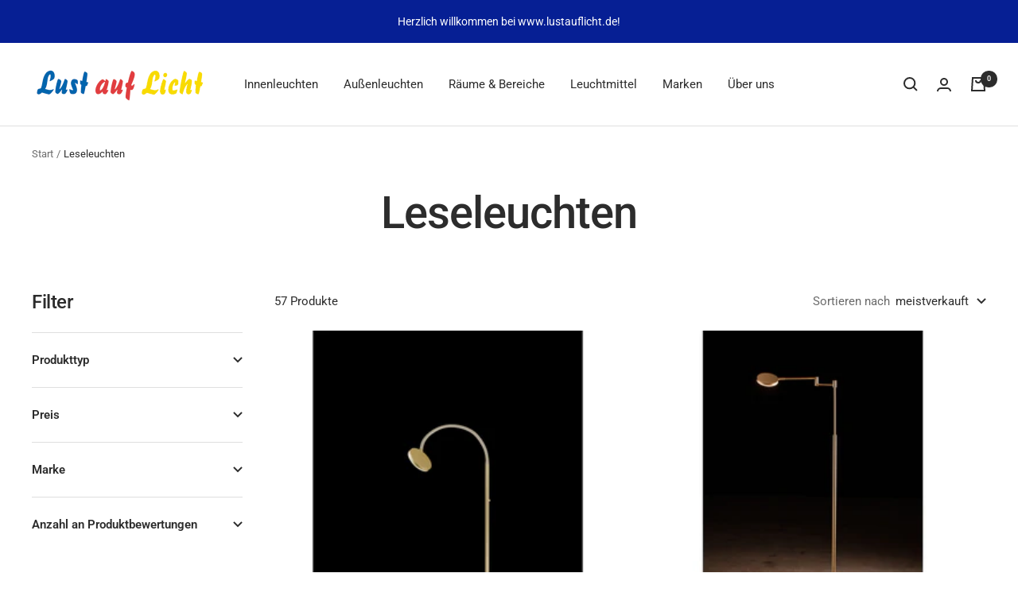

--- FILE ---
content_type: text/html; charset=utf-8
request_url: https://lustauflicht.de/collections/leseleuchten
body_size: 94456
content:
<!doctype html><html class="no-js" lang="de" dir="ltr">
  <head>





    <meta charset="utf-8">
    <meta name="viewport" content="width=device-width, initial-scale=1.0, height=device-height, minimum-scale=1.0, maximum-scale=1.0">
    <meta name="theme-color" content="#ffffff">
    <title>Leseleuchten</title><link rel="canonical" href="https://lustauflicht.de/collections/leseleuchten"><link rel="shortcut icon" href="//lustauflicht.de/cdn/shop/files/Favicon_96x96.png?v=1654686265" type="image/png"><link rel="preconnect" href="https://cdn.shopify.com">
    <link rel="dns-prefetch" href="https://productreviews.shopifycdn.com">
    <link rel="dns-prefetch" href="https://www.google-analytics.com"><link rel="preconnect" href="https://fonts.shopifycdn.com" crossorigin><link rel="preload" as="style" href="//lustauflicht.de/cdn/shop/t/2/assets/theme.css?v=27819125775646462541710776665">
    <link rel="preload" as="script" href="//lustauflicht.de/cdn/shop/t/2/assets/vendor.js?v=31715688253868339281654592331">
    <link rel="preload" as="script" href="//lustauflicht.de/cdn/shop/t/2/assets/theme.js?v=165761096224975728111662120768"><meta property="og:type" content="website">
  <meta property="og:title" content="Leseleuchten"><meta property="og:image" content="http://lustauflicht.de/cdn/shop/files/Lustauflicht_Logo_4f57d880-b6bc-4545-b2d6-53e53c5b73b1.png?v=1654686223">
  <meta property="og:image:secure_url" content="https://lustauflicht.de/cdn/shop/files/Lustauflicht_Logo_4f57d880-b6bc-4545-b2d6-53e53c5b73b1.png?v=1654686223">
  <meta property="og:image:width" content="1200">
  <meta property="og:image:height" content="628"><meta property="og:url" content="https://lustauflicht.de/collections/leseleuchten">
<meta property="og:site_name" content="Lust auf Licht "><meta name="twitter:card" content="summary"><meta name="twitter:title" content="Leseleuchten">
  <meta name="twitter:description" content=""><meta name="twitter:image" content="https://lustauflicht.de/cdn/shop/files/Lustauflicht_Logo_4f57d880-b6bc-4545-b2d6-53e53c5b73b1_1200x1200_crop_center.png?v=1654686223">
  <meta name="twitter:image:alt" content="">
    


  <script type="application/ld+json">
  {
    "@context": "https://schema.org",
    "@type": "BreadcrumbList",
  "itemListElement": [{
      "@type": "ListItem",
      "position": 1,
      "name": "Start",
      "item": "https://lustauflicht.de"
    },{
          "@type": "ListItem",
          "position": 2,
          "name": "Leseleuchten",
          "item": "https://lustauflicht.de/collections/leseleuchten"
        }]
  }
  </script>


    <link rel="preload" href="//lustauflicht.de/cdn/fonts/roboto/roboto_n5.250d51708d76acbac296b0e21ede8f81de4e37aa.woff2" as="font" type="font/woff2" crossorigin><link rel="preload" href="//lustauflicht.de/cdn/fonts/roboto/roboto_n4.2019d890f07b1852f56ce63ba45b2db45d852cba.woff2" as="font" type="font/woff2" crossorigin><style>
  /* Typography (heading) */
  @font-face {
  font-family: Roboto;
  font-weight: 500;
  font-style: normal;
  font-display: swap;
  src: url("//lustauflicht.de/cdn/fonts/roboto/roboto_n5.250d51708d76acbac296b0e21ede8f81de4e37aa.woff2") format("woff2"),
       url("//lustauflicht.de/cdn/fonts/roboto/roboto_n5.535e8c56f4cbbdea416167af50ab0ff1360a3949.woff") format("woff");
}

@font-face {
  font-family: Roboto;
  font-weight: 500;
  font-style: italic;
  font-display: swap;
  src: url("//lustauflicht.de/cdn/fonts/roboto/roboto_i5.0ae24363bf5844e2ee3295d84078d36c9bd0faf4.woff2") format("woff2"),
       url("//lustauflicht.de/cdn/fonts/roboto/roboto_i5.a9cdb6a43048799fe739d389c60b64059e33cf12.woff") format("woff");
}

/* Typography (body) */
  @font-face {
  font-family: Roboto;
  font-weight: 400;
  font-style: normal;
  font-display: swap;
  src: url("//lustauflicht.de/cdn/fonts/roboto/roboto_n4.2019d890f07b1852f56ce63ba45b2db45d852cba.woff2") format("woff2"),
       url("//lustauflicht.de/cdn/fonts/roboto/roboto_n4.238690e0007583582327135619c5f7971652fa9d.woff") format("woff");
}

@font-face {
  font-family: Roboto;
  font-weight: 400;
  font-style: italic;
  font-display: swap;
  src: url("//lustauflicht.de/cdn/fonts/roboto/roboto_i4.57ce898ccda22ee84f49e6b57ae302250655e2d4.woff2") format("woff2"),
       url("//lustauflicht.de/cdn/fonts/roboto/roboto_i4.b21f3bd061cbcb83b824ae8c7671a82587b264bf.woff") format("woff");
}

@font-face {
  font-family: Roboto;
  font-weight: 600;
  font-style: normal;
  font-display: swap;
  src: url("//lustauflicht.de/cdn/fonts/roboto/roboto_n6.3d305d5382545b48404c304160aadee38c90ef9d.woff2") format("woff2"),
       url("//lustauflicht.de/cdn/fonts/roboto/roboto_n6.bb37be020157f87e181e5489d5e9137ad60c47a2.woff") format("woff");
}

@font-face {
  font-family: Roboto;
  font-weight: 600;
  font-style: italic;
  font-display: swap;
  src: url("//lustauflicht.de/cdn/fonts/roboto/roboto_i6.ebd6b6733fb2b030d60cbf61316511a7ffd82fb3.woff2") format("woff2"),
       url("//lustauflicht.de/cdn/fonts/roboto/roboto_i6.1363905a6d5249605bc5e0f859663ffe95ac3bed.woff") format("woff");
}

:root {--heading-color: 44, 44, 44;
    --text-color: 44, 44, 44;
    --background: 255, 255, 255;
    --secondary-background: 239, 239, 239;
    --border-color: 223, 223, 223;
    --border-color-darker: 171, 171, 171;
    --success-color: 46, 158, 123;
    --success-background: 213, 236, 229;
    --error-color: 222, 42, 42;
    --error-background: 253, 240, 240;
    --primary-button-background: 6, 31, 148;
    --primary-button-text-color: 255, 255, 255;
    --secondary-button-background: 239, 239, 239;
    --secondary-button-text-color: 6, 31, 148;
    --product-star-rating: 246, 164, 41;
    --product-on-sale-accent: 222, 42, 42;
    --product-sold-out-accent: 111, 113, 155;
    --product-custom-label-background: 6, 31, 148;
    --product-custom-label-text-color: 255, 255, 255;
    --product-custom-label-2-background: 6, 31, 148;
    --product-custom-label-2-text-color: 255, 255, 255;
    --product-low-stock-text-color: 222, 42, 42;
    --product-in-stock-text-color: 46, 158, 123;
    --loading-bar-background: 44, 44, 44;

    /* We duplicate some "base" colors as root colors, which is useful to use on drawer elements or popover without. Those should not be overridden to avoid issues */
    --root-heading-color: 44, 44, 44;
    --root-text-color: 44, 44, 44;
    --root-background: 255, 255, 255;
    --root-border-color: 223, 223, 223;
    --root-primary-button-background: 6, 31, 148;
    --root-primary-button-text-color: 255, 255, 255;

    --base-font-size: 15px;
    --heading-font-family: Roboto, sans-serif;
    --heading-font-weight: 500;
    --heading-font-style: normal;
    --heading-text-transform: normal;
    --text-font-family: Roboto, sans-serif;
    --text-font-weight: 400;
    --text-font-style: normal;
    --text-font-bold-weight: 600;

    /* Typography (font size) */
    --heading-xxsmall-font-size: 11px;
    --heading-xsmall-font-size: 11px;
    --heading-small-font-size: 12px;
    --heading-large-font-size: 36px;
    --heading-h1-font-size: 36px;
    --heading-h2-font-size: 30px;
    --heading-h3-font-size: 26px;
    --heading-h4-font-size: 24px;
    --heading-h5-font-size: 20px;
    --heading-h6-font-size: 16px;

    /* Control the look and feel of the theme by changing radius of various elements */
    --button-border-radius: 0px;
    --block-border-radius: 0px;
    --block-border-radius-reduced: 0px;
    --color-swatch-border-radius: 0px;

    /* Button size */
    --button-height: 48px;
    --button-small-height: 40px;

    /* Form related */
    --form-input-field-height: 48px;
    --form-input-gap: 16px;
    --form-submit-margin: 24px;

    /* Product listing related variables */
    --product-list-block-spacing: 32px;

    /* Video related */
    --play-button-background: 255, 255, 255;
    --play-button-arrow: 44, 44, 44;

    /* RTL support */
    --transform-logical-flip: 1;
    --transform-origin-start: left;
    --transform-origin-end: right;

    /* Other */
    --zoom-cursor-svg-url: url(//lustauflicht.de/cdn/shop/t/2/assets/zoom-cursor.svg?v=182187289137283588211654693413);
    --arrow-right-svg-url: url(//lustauflicht.de/cdn/shop/t/2/assets/arrow-right.svg?v=41270028643073334491654693414);
    --arrow-left-svg-url: url(//lustauflicht.de/cdn/shop/t/2/assets/arrow-left.svg?v=28475232637585105791654693413);

    /* Some useful variables that we can reuse in our CSS. Some explanation are needed for some of them:
       - container-max-width-minus-gutters: represents the container max width without the edge gutters
       - container-outer-width: considering the screen width, represent all the space outside the container
       - container-outer-margin: same as container-outer-width but get set to 0 inside a container
       - container-inner-width: the effective space inside the container (minus gutters)
       - grid-column-width: represents the width of a single column of the grid
       - vertical-breather: this is a variable that defines the global "spacing" between sections, and inside the section
                            to create some "breath" and minimum spacing
     */
    --container-max-width: 1600px;
    --container-gutter: 24px;
    --container-max-width-minus-gutters: calc(var(--container-max-width) - (var(--container-gutter)) * 2);
    --container-outer-width: max(calc((100vw - var(--container-max-width-minus-gutters)) / 2), var(--container-gutter));
    --container-outer-margin: var(--container-outer-width);
    --container-inner-width: calc(100vw - var(--container-outer-width) * 2);

    --grid-column-count: 10;
    --grid-gap: 24px;
    --grid-column-width: calc((100vw - var(--container-outer-width) * 2 - var(--grid-gap) * (var(--grid-column-count) - 1)) / var(--grid-column-count));

    --vertical-breather: 48px;
    --vertical-breather-tight: 48px;

    /* Shopify related variables */
    --payment-terms-background-color: #ffffff;
  }

  @media screen and (min-width: 741px) {
    :root {
      --container-gutter: 40px;
      --grid-column-count: 20;
      --vertical-breather: 64px;
      --vertical-breather-tight: 64px;

      /* Typography (font size) */
      --heading-xsmall-font-size: 12px;
      --heading-small-font-size: 13px;
      --heading-large-font-size: 52px;
      --heading-h1-font-size: 48px;
      --heading-h2-font-size: 38px;
      --heading-h3-font-size: 32px;
      --heading-h4-font-size: 24px;
      --heading-h5-font-size: 20px;
      --heading-h6-font-size: 18px;

      /* Form related */
      --form-input-field-height: 52px;
      --form-submit-margin: 32px;

      /* Button size */
      --button-height: 52px;
      --button-small-height: 44px;
    }
  }

  @media screen and (min-width: 1200px) {
    :root {
      --vertical-breather: 80px;
      --vertical-breather-tight: 64px;
      --product-list-block-spacing: 48px;

      /* Typography */
      --heading-large-font-size: 64px;
      --heading-h1-font-size: 56px;
      --heading-h2-font-size: 48px;
      --heading-h3-font-size: 36px;
      --heading-h4-font-size: 30px;
      --heading-h5-font-size: 24px;
      --heading-h6-font-size: 18px;
    }
  }

  @media screen and (min-width: 1600px) {
    :root {
      --vertical-breather: 90px;
      --vertical-breather-tight: 64px;
    }
  }
</style>
    <script>
  // This allows to expose several variables to the global scope, to be used in scripts
  window.themeVariables = {
    settings: {
      direction: "ltr",
      pageType: "collection",
      cartCount: 0,
      moneyFormat: "€{{amount_with_comma_separator}}",
      moneyWithCurrencyFormat: "€{{amount_with_comma_separator}} EUR",
      showVendor: true,
      discountMode: "saving",
      currencyCodeEnabled: false,
      searchMode: "product,collection",
      searchUnavailableProducts: "last",
      cartType: "drawer",
      cartCurrency: "EUR",
      mobileZoomFactor: 2.5
    },

    routes: {
      host: "lustauflicht.de",
      rootUrl: "\/",
      rootUrlWithoutSlash: '',
      cartUrl: "\/cart",
      cartAddUrl: "\/cart\/add",
      cartChangeUrl: "\/cart\/change",
      searchUrl: "\/search",
      predictiveSearchUrl: "\/search\/suggest",
      productRecommendationsUrl: "\/recommendations\/products"
    },

    strings: {
      accessibilityDelete: "Löschen",
      accessibilityClose: "Schließen",
      collectionSoldOut: "Ausverkauft",
      collectionDiscount: "Sparen Sie @savings@",
      productSalePrice: "Angebotspreis",
      productRegularPrice: "Regulärer Preis",
      productFormUnavailable: "Nicht verfügbar",
      productFormSoldOut: "Ausverkauft",
      productFormPreOrder: "Vorbestellen",
      productFormAddToCart: "Zum Warenkorb hinzufügen",
      searchNoResults: "Es konnten keine Ergebnisse gefunden werden.",
      searchNewSearch: "Neue Suche",
      searchProducts: "Produkte",
      searchArticles: "Blogbeiträge",
      searchPages: "Seiten",
      searchCollections: "Kategorien",
      cartViewCart: "Warenkorb ansehen",
      cartItemAdded: "Produkt zum Warenkorb hinzugefügt!",
      cartItemAddedShort: "Zum Warenkorb hinzugefügt!",
      cartAddOrderNote: "Notiz hinzufügen",
      cartEditOrderNote: "Notiz hinzufügen",
      shippingEstimatorNoResults: "Entschuldigen Sie, wir liefern leider nicht an Ihre Adresse.",
      shippingEstimatorOneResult: "Es gibt eine Versandklasse für Ihre Adresse:",
      shippingEstimatorMultipleResults: "Es gibt mehrere Versandklassen für Ihre Adresse:",
      shippingEstimatorError: "Ein oder mehrere Fehler sind beim Abrufen der Versandklassen aufgetreten:"
    },

    libs: {
      flickity: "\/\/lustauflicht.de\/cdn\/shop\/t\/2\/assets\/flickity.js?v=176646718982628074891654592330",
      photoswipe: "\/\/lustauflicht.de\/cdn\/shop\/t\/2\/assets\/photoswipe.js?v=132268647426145925301654592330",
      qrCode: "\/\/lustauflicht.de\/cdn\/shopifycloud\/storefront\/assets\/themes_support\/vendor\/qrcode-3f2b403b.js"
    },

    breakpoints: {
      phone: 'screen and (max-width: 740px)',
      tablet: 'screen and (min-width: 741px) and (max-width: 999px)',
      tabletAndUp: 'screen and (min-width: 741px)',
      pocket: 'screen and (max-width: 999px)',
      lap: 'screen and (min-width: 1000px) and (max-width: 1199px)',
      lapAndUp: 'screen and (min-width: 1000px)',
      desktop: 'screen and (min-width: 1200px)',
      wide: 'screen and (min-width: 1400px)'
    }
  };

  window.addEventListener('pageshow', async () => {
    const cartContent = await (await fetch(`${window.themeVariables.routes.cartUrl}.js`, {cache: 'reload'})).json();
    document.documentElement.dispatchEvent(new CustomEvent('cart:refresh', {detail: {cart: cartContent}}));
  });

  if ('noModule' in HTMLScriptElement.prototype) {
    // Old browsers (like IE) that does not support module will be considered as if not executing JS at all
    document.documentElement.className = document.documentElement.className.replace('no-js', 'js');

    requestAnimationFrame(() => {
      const viewportHeight = (window.visualViewport ? window.visualViewport.height : document.documentElement.clientHeight);
      document.documentElement.style.setProperty('--window-height',viewportHeight + 'px');
    });
  }</script>
    <link rel="stylesheet" href="//lustauflicht.de/cdn/shop/t/2/assets/theme.css?v=27819125775646462541710776665">
    <script src="//lustauflicht.de/cdn/shop/t/2/assets/vendor.js?v=31715688253868339281654592331" defer></script>
    <script src="//lustauflicht.de/cdn/shop/t/2/assets/theme.js?v=165761096224975728111662120768" defer></script>
    <script src="//lustauflicht.de/cdn/shop/t/2/assets/custom.js?v=167639537848865775061654592329" defer></script>
    <script>window.performance && window.performance.mark && window.performance.mark('shopify.content_for_header.start');</script><meta name="facebook-domain-verification" content="god7m3oq91p64yurdzlv46nzagykoc">
<meta id="shopify-digital-wallet" name="shopify-digital-wallet" content="/61980344516/digital_wallets/dialog">
<meta name="shopify-checkout-api-token" content="446fff8e412415bffd7d45b6bc1b280d">
<meta id="in-context-paypal-metadata" data-shop-id="61980344516" data-venmo-supported="false" data-environment="production" data-locale="de_DE" data-paypal-v4="true" data-currency="EUR">
<link rel="alternate" type="application/atom+xml" title="Feed" href="/collections/leseleuchten.atom" />
<link rel="next" href="/collections/leseleuchten?page=2">
<link rel="alternate" type="application/json+oembed" href="https://lustauflicht.de/collections/leseleuchten.oembed">
<script async="async" src="/checkouts/internal/preloads.js?locale=de-DE"></script>
<script id="shopify-features" type="application/json">{"accessToken":"446fff8e412415bffd7d45b6bc1b280d","betas":["rich-media-storefront-analytics"],"domain":"lustauflicht.de","predictiveSearch":true,"shopId":61980344516,"locale":"de"}</script>
<script>var Shopify = Shopify || {};
Shopify.shop = "lust-auf-licht.myshopify.com";
Shopify.locale = "de";
Shopify.currency = {"active":"EUR","rate":"1.0"};
Shopify.country = "DE";
Shopify.theme = {"name":"Focal","id":130173665476,"schema_name":"Focal","schema_version":"8.11.2","theme_store_id":714,"role":"main"};
Shopify.theme.handle = "null";
Shopify.theme.style = {"id":null,"handle":null};
Shopify.cdnHost = "lustauflicht.de/cdn";
Shopify.routes = Shopify.routes || {};
Shopify.routes.root = "/";</script>
<script type="module">!function(o){(o.Shopify=o.Shopify||{}).modules=!0}(window);</script>
<script>!function(o){function n(){var o=[];function n(){o.push(Array.prototype.slice.apply(arguments))}return n.q=o,n}var t=o.Shopify=o.Shopify||{};t.loadFeatures=n(),t.autoloadFeatures=n()}(window);</script>
<script id="shop-js-analytics" type="application/json">{"pageType":"collection"}</script>
<script defer="defer" async type="module" src="//lustauflicht.de/cdn/shopifycloud/shop-js/modules/v2/client.init-shop-cart-sync_kxAhZfSm.de.esm.js"></script>
<script defer="defer" async type="module" src="//lustauflicht.de/cdn/shopifycloud/shop-js/modules/v2/chunk.common_5BMd6ono.esm.js"></script>
<script type="module">
  await import("//lustauflicht.de/cdn/shopifycloud/shop-js/modules/v2/client.init-shop-cart-sync_kxAhZfSm.de.esm.js");
await import("//lustauflicht.de/cdn/shopifycloud/shop-js/modules/v2/chunk.common_5BMd6ono.esm.js");

  window.Shopify.SignInWithShop?.initShopCartSync?.({"fedCMEnabled":true,"windoidEnabled":true});

</script>
<script>(function() {
  var isLoaded = false;
  function asyncLoad() {
    if (isLoaded) return;
    isLoaded = true;
    var urls = ["https:\/\/chimpstatic.com\/mcjs-connected\/js\/users\/5fdfb82964586f7dace101d17\/b860c187fed8f43b612e02772.js?shop=lust-auf-licht.myshopify.com"];
    for (var i = 0; i < urls.length; i++) {
      var s = document.createElement('script');
      s.type = 'text/javascript';
      s.async = true;
      s.src = urls[i];
      var x = document.getElementsByTagName('script')[0];
      x.parentNode.insertBefore(s, x);
    }
  };
  if(window.attachEvent) {
    window.attachEvent('onload', asyncLoad);
  } else {
    window.addEventListener('load', asyncLoad, false);
  }
})();</script>
<script id="__st">var __st={"a":61980344516,"offset":3600,"reqid":"7cae6864-6b3d-4970-9379-c5e9d3e97c0b-1768954546","pageurl":"lustauflicht.de\/collections\/leseleuchten","u":"4ee4107d7fc8","p":"collection","rtyp":"collection","rid":609576485196};</script>
<script>window.ShopifyPaypalV4VisibilityTracking = true;</script>
<script id="captcha-bootstrap">!function(){'use strict';const t='contact',e='account',n='new_comment',o=[[t,t],['blogs',n],['comments',n],[t,'customer']],c=[[e,'customer_login'],[e,'guest_login'],[e,'recover_customer_password'],[e,'create_customer']],r=t=>t.map((([t,e])=>`form[action*='/${t}']:not([data-nocaptcha='true']) input[name='form_type'][value='${e}']`)).join(','),a=t=>()=>t?[...document.querySelectorAll(t)].map((t=>t.form)):[];function s(){const t=[...o],e=r(t);return a(e)}const i='password',u='form_key',d=['recaptcha-v3-token','g-recaptcha-response','h-captcha-response',i],f=()=>{try{return window.sessionStorage}catch{return}},m='__shopify_v',_=t=>t.elements[u];function p(t,e,n=!1){try{const o=window.sessionStorage,c=JSON.parse(o.getItem(e)),{data:r}=function(t){const{data:e,action:n}=t;return t[m]||n?{data:e,action:n}:{data:t,action:n}}(c);for(const[e,n]of Object.entries(r))t.elements[e]&&(t.elements[e].value=n);n&&o.removeItem(e)}catch(o){console.error('form repopulation failed',{error:o})}}const l='form_type',E='cptcha';function T(t){t.dataset[E]=!0}const w=window,h=w.document,L='Shopify',v='ce_forms',y='captcha';let A=!1;((t,e)=>{const n=(g='f06e6c50-85a8-45c8-87d0-21a2b65856fe',I='https://cdn.shopify.com/shopifycloud/storefront-forms-hcaptcha/ce_storefront_forms_captcha_hcaptcha.v1.5.2.iife.js',D={infoText:'Durch hCaptcha geschützt',privacyText:'Datenschutz',termsText:'Allgemeine Geschäftsbedingungen'},(t,e,n)=>{const o=w[L][v],c=o.bindForm;if(c)return c(t,g,e,D).then(n);var r;o.q.push([[t,g,e,D],n]),r=I,A||(h.body.append(Object.assign(h.createElement('script'),{id:'captcha-provider',async:!0,src:r})),A=!0)});var g,I,D;w[L]=w[L]||{},w[L][v]=w[L][v]||{},w[L][v].q=[],w[L][y]=w[L][y]||{},w[L][y].protect=function(t,e){n(t,void 0,e),T(t)},Object.freeze(w[L][y]),function(t,e,n,w,h,L){const[v,y,A,g]=function(t,e,n){const i=e?o:[],u=t?c:[],d=[...i,...u],f=r(d),m=r(i),_=r(d.filter((([t,e])=>n.includes(e))));return[a(f),a(m),a(_),s()]}(w,h,L),I=t=>{const e=t.target;return e instanceof HTMLFormElement?e:e&&e.form},D=t=>v().includes(t);t.addEventListener('submit',(t=>{const e=I(t);if(!e)return;const n=D(e)&&!e.dataset.hcaptchaBound&&!e.dataset.recaptchaBound,o=_(e),c=g().includes(e)&&(!o||!o.value);(n||c)&&t.preventDefault(),c&&!n&&(function(t){try{if(!f())return;!function(t){const e=f();if(!e)return;const n=_(t);if(!n)return;const o=n.value;o&&e.removeItem(o)}(t);const e=Array.from(Array(32),(()=>Math.random().toString(36)[2])).join('');!function(t,e){_(t)||t.append(Object.assign(document.createElement('input'),{type:'hidden',name:u})),t.elements[u].value=e}(t,e),function(t,e){const n=f();if(!n)return;const o=[...t.querySelectorAll(`input[type='${i}']`)].map((({name:t})=>t)),c=[...d,...o],r={};for(const[a,s]of new FormData(t).entries())c.includes(a)||(r[a]=s);n.setItem(e,JSON.stringify({[m]:1,action:t.action,data:r}))}(t,e)}catch(e){console.error('failed to persist form',e)}}(e),e.submit())}));const S=(t,e)=>{t&&!t.dataset[E]&&(n(t,e.some((e=>e===t))),T(t))};for(const o of['focusin','change'])t.addEventListener(o,(t=>{const e=I(t);D(e)&&S(e,y())}));const B=e.get('form_key'),M=e.get(l),P=B&&M;t.addEventListener('DOMContentLoaded',(()=>{const t=y();if(P)for(const e of t)e.elements[l].value===M&&p(e,B);[...new Set([...A(),...v().filter((t=>'true'===t.dataset.shopifyCaptcha))])].forEach((e=>S(e,t)))}))}(h,new URLSearchParams(w.location.search),n,t,e,['guest_login'])})(!0,!0)}();</script>
<script integrity="sha256-4kQ18oKyAcykRKYeNunJcIwy7WH5gtpwJnB7kiuLZ1E=" data-source-attribution="shopify.loadfeatures" defer="defer" src="//lustauflicht.de/cdn/shopifycloud/storefront/assets/storefront/load_feature-a0a9edcb.js" crossorigin="anonymous"></script>
<script data-source-attribution="shopify.dynamic_checkout.dynamic.init">var Shopify=Shopify||{};Shopify.PaymentButton=Shopify.PaymentButton||{isStorefrontPortableWallets:!0,init:function(){window.Shopify.PaymentButton.init=function(){};var t=document.createElement("script");t.src="https://lustauflicht.de/cdn/shopifycloud/portable-wallets/latest/portable-wallets.de.js",t.type="module",document.head.appendChild(t)}};
</script>
<script data-source-attribution="shopify.dynamic_checkout.buyer_consent">
  function portableWalletsHideBuyerConsent(e){var t=document.getElementById("shopify-buyer-consent"),n=document.getElementById("shopify-subscription-policy-button");t&&n&&(t.classList.add("hidden"),t.setAttribute("aria-hidden","true"),n.removeEventListener("click",e))}function portableWalletsShowBuyerConsent(e){var t=document.getElementById("shopify-buyer-consent"),n=document.getElementById("shopify-subscription-policy-button");t&&n&&(t.classList.remove("hidden"),t.removeAttribute("aria-hidden"),n.addEventListener("click",e))}window.Shopify?.PaymentButton&&(window.Shopify.PaymentButton.hideBuyerConsent=portableWalletsHideBuyerConsent,window.Shopify.PaymentButton.showBuyerConsent=portableWalletsShowBuyerConsent);
</script>
<script data-source-attribution="shopify.dynamic_checkout.cart.bootstrap">document.addEventListener("DOMContentLoaded",(function(){function t(){return document.querySelector("shopify-accelerated-checkout-cart, shopify-accelerated-checkout")}if(t())Shopify.PaymentButton.init();else{new MutationObserver((function(e,n){t()&&(Shopify.PaymentButton.init(),n.disconnect())})).observe(document.body,{childList:!0,subtree:!0})}}));
</script>
<link id="shopify-accelerated-checkout-styles" rel="stylesheet" media="screen" href="https://lustauflicht.de/cdn/shopifycloud/portable-wallets/latest/accelerated-checkout-backwards-compat.css" crossorigin="anonymous">
<style id="shopify-accelerated-checkout-cart">
        #shopify-buyer-consent {
  margin-top: 1em;
  display: inline-block;
  width: 100%;
}

#shopify-buyer-consent.hidden {
  display: none;
}

#shopify-subscription-policy-button {
  background: none;
  border: none;
  padding: 0;
  text-decoration: underline;
  font-size: inherit;
  cursor: pointer;
}

#shopify-subscription-policy-button::before {
  box-shadow: none;
}

      </style>

<script>window.performance && window.performance.mark && window.performance.mark('shopify.content_for_header.end');</script>
<!-- Google tag (gtag.js) -->
<script>
    (function ( d, t, s, n ) {
        (( n = d.createElement(t) ).src = s).async = true;
        d.head.appendChild( n )
    })( document, 'script', 'https://www.googletagmanager.com/gtag/js?id=G-5LRWT94BP4');
</script>
<script>
  window.dataLayer = window.dataLayer || [];
  function gtag(){dataLayer.push(arguments);}
  gtag('js', new Date());
  gtag('config', 'G-5LRWT94BP4');
</script>
    <meta name="facebook-domain-verification" content="b93lny4a6qcfsvckocrzxuiliba55q" />
    <!-- Meta Pixel Code -->
<script defer>
!function(f,b,e,v,n,t,s)
{if(f.fbq)return;n=f.fbq=function(){n.callMethod?
n.callMethod.apply(n,arguments):n.queue.push(arguments)};
if(!f._fbq)f._fbq=n;n.push=n;n.loaded=!0;n.version='2.0';
n.queue=[];t=b.createElement(e);t.async=!0;
t.src=v;s=b.getElementsByTagName(e)[0];
s.parentNode.insertBefore(t,s)}(window, document,'script',
'https://connect.facebook.net/en_US/fbevents.js');
fbq('init', '9017226825015961');
fbq('track', 'PageView');
</script>
<noscript><img height="1" width="1" style="display:none"
src="https://www.facebook.com/tr?id=9017226825015961&ev=PageView&noscript=1"
/></noscript>
<!-- End Meta Pixel Code -->
    
  <!-- BEGIN app block: shopify://apps/complianz-gdpr-cookie-consent/blocks/bc-block/e49729f0-d37d-4e24-ac65-e0e2f472ac27 -->

    
    
    
<link id='complianz-css' rel="stylesheet" href=https://cdn.shopify.com/extensions/019a2fb2-ee57-75e6-ac86-acfd14822c1d/gdpr-legal-cookie-74/assets/complainz.css media="print" onload="this.media='all'">
    <style>
        #Compliance-iframe.Compliance-iframe-branded > div.purposes-header,
        #Compliance-iframe.Compliance-iframe-branded > div.cmplc-cmp-header,
        #purposes-container > div.purposes-header,
        #Compliance-cs-banner .Compliance-cs-brand {
            background-color: #FFFFFF !important;
            color: #0A0A0A!important;
        }
        #Compliance-iframe.Compliance-iframe-branded .purposes-header .cmplc-btn-cp ,
        #Compliance-iframe.Compliance-iframe-branded .purposes-header .cmplc-btn-cp:hover,
        #Compliance-iframe.Compliance-iframe-branded .purposes-header .cmplc-btn-back:hover  {
            background-color: #ffffff !important;
            opacity: 1 !important;
        }
        #Compliance-cs-banner .cmplc-toggle .cmplc-toggle-label {
            color: #FFFFFF!important;
        }
        #Compliance-iframe.Compliance-iframe-branded .purposes-header .cmplc-btn-cp:hover,
        #Compliance-iframe.Compliance-iframe-branded .purposes-header .cmplc-btn-back:hover {
            background-color: #0A0A0A!important;
            color: #FFFFFF!important;
        }
        #Compliance-cs-banner #Compliance-cs-title {
            font-size: 14px !important;
        }
        #Compliance-cs-banner .Compliance-cs-content,
        #Compliance-cs-title,
        .cmplc-toggle-checkbox.granular-control-checkbox span {
            background-color: #FFFFFF !important;
            color: #0A0A0A !important;
            font-size: 14px !important;
        }
        #Compliance-cs-banner .Compliance-cs-close-btn {
            font-size: 14px !important;
            background-color: #FFFFFF !important;
        }
        #Compliance-cs-banner .Compliance-cs-opt-group {
            color: #FFFFFF !important;
        }
        #Compliance-cs-banner .Compliance-cs-opt-group button,
        .Compliance-alert button.Compliance-button-cancel {
            background-color: #007BBC!important;
            color: #FFFFFF!important;
        }
        #Compliance-cs-banner .Compliance-cs-opt-group button.Compliance-cs-accept-btn,
        #Compliance-cs-banner .Compliance-cs-opt-group button.Compliance-cs-btn-primary,
        .Compliance-alert button.Compliance-button-confirm {
            background-color: #007BBC !important;
            color: #FFFFFF !important;
        }
        #Compliance-cs-banner .Compliance-cs-opt-group button.Compliance-cs-reject-btn {
            background-color: #007BBC!important;
            color: #FFFFFF!important;
        }

        #Compliance-cs-banner .Compliance-banner-content button {
            cursor: pointer !important;
            color: currentColor !important;
            text-decoration: underline !important;
            border: none !important;
            background-color: transparent !important;
            font-size: 100% !important;
            padding: 0 !important;
        }

        #Compliance-cs-banner .Compliance-cs-opt-group button {
            border-radius: 4px !important;
            padding-block: 10px !important;
        }
        @media (min-width: 640px) {
            #Compliance-cs-banner.Compliance-cs-default-floating:not(.Compliance-cs-top):not(.Compliance-cs-center) .Compliance-cs-container, #Compliance-cs-banner.Compliance-cs-default-floating:not(.Compliance-cs-bottom):not(.Compliance-cs-center) .Compliance-cs-container, #Compliance-cs-banner.Compliance-cs-default-floating.Compliance-cs-center:not(.Compliance-cs-top):not(.Compliance-cs-bottom) .Compliance-cs-container {
                width: 560px !important;
            }
            #Compliance-cs-banner.Compliance-cs-default-floating:not(.Compliance-cs-top):not(.Compliance-cs-center) .Compliance-cs-opt-group, #Compliance-cs-banner.Compliance-cs-default-floating:not(.Compliance-cs-bottom):not(.Compliance-cs-center) .Compliance-cs-opt-group, #Compliance-cs-banner.Compliance-cs-default-floating.Compliance-cs-center:not(.Compliance-cs-top):not(.Compliance-cs-bottom) .Compliance-cs-opt-group {
                flex-direction: row !important;
            }
            #Compliance-cs-banner .Compliance-cs-opt-group button:not(:last-of-type),
            #Compliance-cs-banner .Compliance-cs-opt-group button {
                margin-right: 4px !important;
            }
            #Compliance-cs-banner .Compliance-cs-container .Compliance-cs-brand {
                position: absolute !important;
                inset-block-start: 6px;
            }
        }
        #Compliance-cs-banner.Compliance-cs-default-floating:not(.Compliance-cs-top):not(.Compliance-cs-center) .Compliance-cs-opt-group > div, #Compliance-cs-banner.Compliance-cs-default-floating:not(.Compliance-cs-bottom):not(.Compliance-cs-center) .Compliance-cs-opt-group > div, #Compliance-cs-banner.Compliance-cs-default-floating.Compliance-cs-center:not(.Compliance-cs-top):not(.Compliance-cs-bottom) .Compliance-cs-opt-group > div {
            flex-direction: row-reverse;
            width: 100% !important;
        }

        .Compliance-cs-brand-badge-outer, .Compliance-cs-brand-badge, #Compliance-cs-banner.Compliance-cs-default-floating.Compliance-cs-bottom .Compliance-cs-brand-badge-outer,
        #Compliance-cs-banner.Compliance-cs-default.Compliance-cs-bottom .Compliance-cs-brand-badge-outer,
        #Compliance-cs-banner.Compliance-cs-default:not(.Compliance-cs-left) .Compliance-cs-brand-badge-outer,
        #Compliance-cs-banner.Compliance-cs-default-floating:not(.Compliance-cs-left) .Compliance-cs-brand-badge-outer {
            display: none !important
        }

        #Compliance-cs-banner:not(.Compliance-cs-top):not(.Compliance-cs-bottom) .Compliance-cs-container.Compliance-cs-themed {
            flex-direction: row !important;
        }

        #Compliance-cs-banner #Compliance-cs-title,
        #Compliance-cs-banner #Compliance-cs-custom-title {
            justify-self: center !important;
            font-size: 14px !important;
            font-family: -apple-system,sans-serif !important;
            margin-inline: auto !important;
            width: 55% !important;
            text-align: center;
            font-weight: 600;
            visibility: unset;
        }

        @media (max-width: 640px) {
            #Compliance-cs-banner #Compliance-cs-title,
            #Compliance-cs-banner #Compliance-cs-custom-title {
                display: block;
            }
        }

        #Compliance-cs-banner .Compliance-cs-brand img {
            max-width: 110px !important;
            min-height: 32px !important;
        }
        #Compliance-cs-banner .Compliance-cs-container .Compliance-cs-brand {
            background: none !important;
            padding: 0px !important;
            margin-block-start:10px !important;
            margin-inline-start:16px !important;
        }

        #Compliance-cs-banner .Compliance-cs-opt-group button {
            padding-inline: 4px !important;
        }

    </style>
    
    
    
    

    <script type="text/javascript">
        function loadScript(src) {
            return new Promise((resolve, reject) => {
                const s = document.createElement("script");
                s.src = src;
                s.charset = "UTF-8";
                s.onload = resolve;
                s.onerror = reject;
                document.head.appendChild(s);
            });
        }

        function filterGoogleConsentModeURLs(domainsArray) {
            const googleConsentModeComplianzURls = [
                // 197, # Google Tag Manager:
                {"domain":"s.www.googletagmanager.com", "path":""},
                {"domain":"www.tagmanager.google.com", "path":""},
                {"domain":"www.googletagmanager.com", "path":""},
                {"domain":"googletagmanager.com", "path":""},
                {"domain":"tagassistant.google.com", "path":""},
                {"domain":"tagmanager.google.com", "path":""},

                // 2110, # Google Analytics 4:
                {"domain":"www.analytics.google.com", "path":""},
                {"domain":"www.google-analytics.com", "path":""},
                {"domain":"ssl.google-analytics.com", "path":""},
                {"domain":"google-analytics.com", "path":""},
                {"domain":"analytics.google.com", "path":""},
                {"domain":"region1.google-analytics.com", "path":""},
                {"domain":"region1.analytics.google.com", "path":""},
                {"domain":"*.google-analytics.com", "path":""},
                {"domain":"www.googletagmanager.com", "path":"/gtag/js?id=G"},
                {"domain":"googletagmanager.com", "path":"/gtag/js?id=UA"},
                {"domain":"www.googletagmanager.com", "path":"/gtag/js?id=UA"},
                {"domain":"googletagmanager.com", "path":"/gtag/js?id=G"},

                // 177, # Google Ads conversion tracking:
                {"domain":"googlesyndication.com", "path":""},
                {"domain":"media.admob.com", "path":""},
                {"domain":"gmodules.com", "path":""},
                {"domain":"ad.ytsa.net", "path":""},
                {"domain":"dartmotif.net", "path":""},
                {"domain":"dmtry.com", "path":""},
                {"domain":"go.channelintelligence.com", "path":""},
                {"domain":"googleusercontent.com", "path":""},
                {"domain":"googlevideo.com", "path":""},
                {"domain":"gvt1.com", "path":""},
                {"domain":"links.channelintelligence.com", "path":""},
                {"domain":"obrasilinteirojoga.com.br", "path":""},
                {"domain":"pcdn.tcgmsrv.net", "path":""},
                {"domain":"rdr.tag.channelintelligence.com", "path":""},
                {"domain":"static.googleadsserving.cn", "path":""},
                {"domain":"studioapi.doubleclick.com", "path":""},
                {"domain":"teracent.net", "path":""},
                {"domain":"ttwbs.channelintelligence.com", "path":""},
                {"domain":"wtb.channelintelligence.com", "path":""},
                {"domain":"youknowbest.com", "path":""},
                {"domain":"doubleclick.net", "path":""},
                {"domain":"redirector.gvt1.com", "path":""},

                //116, # Google Ads Remarketing
                {"domain":"googlesyndication.com", "path":""},
                {"domain":"media.admob.com", "path":""},
                {"domain":"gmodules.com", "path":""},
                {"domain":"ad.ytsa.net", "path":""},
                {"domain":"dartmotif.net", "path":""},
                {"domain":"dmtry.com", "path":""},
                {"domain":"go.channelintelligence.com", "path":""},
                {"domain":"googleusercontent.com", "path":""},
                {"domain":"googlevideo.com", "path":""},
                {"domain":"gvt1.com", "path":""},
                {"domain":"links.channelintelligence.com", "path":""},
                {"domain":"obrasilinteirojoga.com.br", "path":""},
                {"domain":"pcdn.tcgmsrv.net", "path":""},
                {"domain":"rdr.tag.channelintelligence.com", "path":""},
                {"domain":"static.googleadsserving.cn", "path":""},
                {"domain":"studioapi.doubleclick.com", "path":""},
                {"domain":"teracent.net", "path":""},
                {"domain":"ttwbs.channelintelligence.com", "path":""},
                {"domain":"wtb.channelintelligence.com", "path":""},
                {"domain":"youknowbest.com", "path":""},
                {"domain":"doubleclick.net", "path":""},
                {"domain":"redirector.gvt1.com", "path":""}
            ];

            if (!Array.isArray(domainsArray)) { 
                return [];
            }

            const blockedPairs = new Map();
            for (const rule of googleConsentModeComplianzURls) {
                if (!blockedPairs.has(rule.domain)) {
                    blockedPairs.set(rule.domain, new Set());
                }
                blockedPairs.get(rule.domain).add(rule.path);
            }

            return domainsArray.filter(item => {
                const paths = blockedPairs.get(item.d);
                return !(paths && paths.has(item.p));
            });
        }

        function setupAutoblockingByDomain() {
            // autoblocking by domain
            const autoblockByDomainArray = [];
            const prefixID = '10000' // to not get mixed with real metis ids
            let cmpBlockerDomains = []
            let cmpCmplcVendorsPurposes = {}
            let counter = 1
            for (const object of autoblockByDomainArray) {
                cmpBlockerDomains.push({
                    d: object.d,
                    p: object.path,
                    v: prefixID + counter,
                });
                counter++;
            }
            
            counter = 1
            for (const object of autoblockByDomainArray) {
                cmpCmplcVendorsPurposes[prefixID + counter] = object?.p ?? '1';
                counter++;
            }

            Object.defineProperty(window, "cmp_cmplc_vendors_purposes", {
                get() {
                    return cmpCmplcVendorsPurposes;
                },
                set(value) {
                    cmpCmplcVendorsPurposes = { ...cmpCmplcVendorsPurposes, ...value };
                }
            });
            const basicGmc = true;


            Object.defineProperty(window, "cmp_importblockerdomains", {
                get() {
                    if (basicGmc) {
                        return filterGoogleConsentModeURLs(cmpBlockerDomains);
                    }
                    return cmpBlockerDomains;
                },
                set(value) {
                    cmpBlockerDomains = [ ...cmpBlockerDomains, ...value ];
                }
            });
        }

        function enforceRejectionRecovery() {
            const base = (window._cmplc = window._cmplc || {});
            const featuresHolder = {};

            function lockFlagOn(holder) {
                const desc = Object.getOwnPropertyDescriptor(holder, 'rejection_recovery');
                if (!desc) {
                    Object.defineProperty(holder, 'rejection_recovery', {
                        get() { return true; },
                        set(_) { /* ignore */ },
                        enumerable: true,
                        configurable: false
                    });
                }
                return holder;
            }

            Object.defineProperty(base, 'csFeatures', {
                configurable: false,
                enumerable: true,
                get() {
                    return featuresHolder;
                },
                set(obj) {
                    if (obj && typeof obj === 'object') {
                        Object.keys(obj).forEach(k => {
                            if (k !== 'rejection_recovery') {
                                featuresHolder[k] = obj[k];
                            }
                        });
                    }
                    // we lock it, it won't try to redefine
                    lockFlagOn(featuresHolder);
                }
            });

            // Ensure an object is exposed even if read early
            if (!('csFeatures' in base)) {
                base.csFeatures = {};
            } else {
                // If someone already set it synchronously, merge and lock now.
                base.csFeatures = base.csFeatures;
            }
        }

        function splitDomains(joinedString) {
            if (!joinedString) {
                return []; // empty string -> empty array
            }
            return joinedString.split(";");
        }

        function setupWhitelist() {
            // Whitelist by domain:
            const whitelistString = "";
            const whitelist_array = [...splitDomains(whitelistString)];
            if (Array.isArray(window?.cmp_block_ignoredomains)) {
                window.cmp_block_ignoredomains = [...whitelist_array, ...window.cmp_block_ignoredomains];
            }
        }

        async function initCompliance() {
            const currentCsConfiguration = {"siteId":4387840,"cookiePolicyIds":{"en":60830585},"banner":{"acceptButtonDisplay":true,"rejectButtonDisplay":true,"customizeButtonDisplay":true,"position":"float-center","backgroundOverlay":false,"fontSize":"14px","content":"","acceptButtonCaption":"","rejectButtonCaption":"","customizeButtonCaption":"","backgroundColor":"#FFFFFF","textColor":"#0A0A0A","acceptButtonColor":"#007BBC","acceptButtonCaptionColor":"#FFFFFF","rejectButtonColor":"#007BBC","rejectButtonCaptionColor":"#FFFFFF","customizeButtonColor":"#007BBC","customizeButtonCaptionColor":"#FFFFFF","logo":"data:image\/png;base64,iVBORw0KGgoAAAANSUhEUgAAAfQAAAH0CAYAAADL1t+KAAAAAXNSR0IArs4c6QAAIABJREFUeF7snQncbVP9\/z\/ftdY+z73uzezimsmQzCIhStEgUiKUqcEUkhAylwyJZKiUJCpTZUoJf1KK\/EopSaWQKVNcw73Ps9da3\/\/re84+957n3DOf8zznnH2\/6\/[base64]\/wjgxUl\/sj5QCQBQQddpoATyQWC6tXZnEO3JoEX1tz35g0pAaggHpml63+Q\/XZ+oBFTQdQ4ogVwQcM5tycBJAL0dgMlFp4avE6ME3tZ7\/6vha7q2OA8EdIWeh1HUPizwBKxN9mbwaUQk2+1a+kNABb0\/3PWpGQEVdJ0KSiAHBKxNPsngM4hosRx0Z1i7oII+rCOXk3aroOdkILUbCzaBOoI+h5lfARAWbDqT1Xsaiwa7Ik3vnqwn6nOUQCUBFXSdD0ogBwRqCzr\/AszfIaKnc9DFYehC9N7fD+ClYWistjF\/[base64]\/18GnjlUCJgAq6zgQloARU0HUOKIEcEFBBz8EgaheUQJcEVNC7BKi3K4FBIKCCPgijoG1QAv0loILeX\/76dCXQEwIq6D3BqJUogaEmoII+1MOnjVcCeoauc0AJKIESARV0nQlKIAcEdIWeg0HULiiBLgmooHcJUG9XAoNAQAV9EEZB26AE+ktABb2\/\/PXpSqAnBFTQe4JRK1ECQ01ABX2oh08brwRKBFTQdSYoASWggq5zQAnkgIAKeg4GUbugBLokoILeJUC9XQkMAgEV9EEYBW2DEugvARX0\/vLXpyuBnhBQQe8JRq1ECQw1ARX0oR4+bbwS0DN0nQNKQAmUCKig60xQAjkgoCv0HAyidkEJdElABb1LgHq7EhgEAirogzAK2gYl0F8CKuj95a9PVwI9IaCC3hOMWokSGGoCKuhDPXzaeCVQIqCCrjNBCSgBFXSdA0ogBwRU0HMwiNoFJdAlARX0LgHq7UpgEAiooA\/CKGgblEB\/Caig95e\/Pl0J9ISACnpPMGolSmCoCaigD\/XwaeOVgJ6h6xxQAkqgREAFXWeCEsgBAV2h52AQtQtKoEsCKuhdAtTblcAgEFBBH4RR0DYogf4SUEHvL399uhLoCQEV9J5g1EqUwFATUEEf6uHTxiuBEgEVdJ0JSkAJqKDrHFACOSCggp6DQdQuKIEuCaigdwlQb1cCg0BABX0QRkHboAT6S0AFvb\/89elKoCcEVNB7glErUQJDTUAFfaiHTxuvBPQMXeeAElACJQIq6DoTlEAOCOgKPQeDqF1QAl0SUEHvEqDergQGgYAK+iCMgrZBCfSXgAp6f\/nr05VATwiooPcEo1aiBIaagAr6UA+fNl4JlAiooOtMUAJKQAVd54ASyAEBFfQcDGJ3XTAAFgawmrV2FWazHAzPJKZlQDwDoNcxsCQAA+bpRLRYxeNeY+BZAEzAKwA9A+ZZRHg6gh8nNk8RxX977x8G8Ex3zdS7J5KACvpE0tW6lcAkEVBBnyTQg\/GYBMAK1tpNmWhDYqzNoLWIsGJm6Czv9fK7vfrf0oNa732u6Fr1\/5b\/L\/9EgF4A4oMEup8Z9wVLf8DY2D8AjA4GmgW7FSroC\/[base64]\/[base64]\/[base64]\/7wR\/TCxvkmRnMPYiYG0Acg4vOxnzFWaMMfhmJnwZ3t9T4lWMWKelDgEVdJ0aSiAHBFTQ+z6IIkpTjXGfAuFYIlqkTotEkMaY8R8YnB\/T9HuZkPajAwXn3NsYdDQDyxH4KUN0ZJqm9zZpTPlMvGxt30nbF4O177ZE+wPYBCietdcRdn62aDjn3beBOY8N6RFEJ4zavkcFvW1keoMSGDwCKuh9HRNZZW5gnbsAoDe1KOSXZFvJ7Ta87N5WPleXd7gIYVfn7M657SLTPtGZEzE6KrHZq4s8R549HSis4Fxc1Hv\/OCB+7kW\/9k6fPw3WbmuJDgVos+JRRR1hB\/CbwPEMhHBbZhyoq\/WqUVJBb\/fnpNcrgQEkoILel0GR9+c0Y9xBZHBKZvRVqyFjAD\/DwHnR+290KORS7zQ4t6kDRrz34r8tZYa1hS1CGLuuGwMya+0OEbQ3B39AjVCt0s8l5RoQ7Z4FmBEL\/CUI\/DiYvxVCuKXL+O2LWWvfDzIHAlg\/24qfT5+Y+X8gfDta+02Mjj7SxYdEXybMRD9UBX2iCWv9SmASCKigTwLk8Y9wRR9s574O0DZ1ni6r1llg\/CCE9HQAsqLtpkwBkrWQgJCm9xUrSpINbORzQjAHA2N\/r1jdynlzqxbixtrCzqC4a\/B+lxoNXNYY90kivIkIX\/HeSwhXKUtZm7wX4B2Y8Ifo\/ddQTL\/aVZlpnNsHTPtmPu21otNFgG8PwGnw\/tfZDoGu1htZGXY1JHqzElACk0pgEgW9vMUr27zyT\/k8tfrftfpfFpiKdJzltJxF8WlVgCaVbY2HTYG17zGgbxDRjBp\/l\/6JkdnvA\/hYeH9XDxssnEXkSgZihcLaNvL5DLqHOPyJ2UjkNh+juw6Y\/Z8WnzvNWrsLw2wRQ\/rJqnuctXZXgPYgwhnee0m2Mq4457Zipo8B+HUI6cW9MVxLNjIWhwH8XiJatFYkPWb8GxzOijFKUBox6BuW+dPisLR\/ma7Q22emdyiBgSPQY0Evi7WcmZb\/kf8mQrK4c255Zl6W2SwOw0uAeXGCWbi4TUq0BMASJnT+wvwcQLMZ8VUQvYSIZ4jo2RDi04D9DzAmiTwkr7asbKv\/GQTm5S32I8nQsQBklV5dPEDPMeJXovfnTYDF+JLWJu8JIb0ZkMQnI6tbG84uNYJ+TMRPeWMexdjYw21EkVvCJMmHwbRi9GNHV3VoeePcQWBaOIb00DqiuYhxhUOJeYUQ0s8CeLlHg7WQtfYDIPPpbBte5t84zWLmV0sGc\/ZCYFS8BDo9y+9Rk\/tbjQp6f\/nr05VATwh0Iegi1CLaIk7lf5ax1q7ORKsT06ogej0zr5bl4J7akwbX1HueA9DjBP4nEx4g5gdDMA8AqZyVyopXknnIylT+PdlbrMJpWbLua4bog3UYiC\/5PcH7QwD8dWI4TVnZ2nAsEV\/pvRfjsJWMtUcZome99yd1+MxljUk+DPCUGL0cDcwrhcLaJvL+AD0T\/dip9eq3NtkLwNbBmdPrGNXJrTK\/RJTL49hqc9c01h4O0M51VusRzNcHQ2cgTX+fzZFW687VdSrouRpO7cyCSqANQS+vtOXFKv8sXUy4QbQ+ARsw03pZ4I8uM2v1biSK2cOAB5jx2xj5LiD8MVsFinV1NxbWrTZSPnhWNy75PgEb1bhJtnpfZNDXoh8TQZRdhk5K+YOq\/MEiz5Xxkj6Wt5NnGOc+AaJZMU3Pl48M49zBxLRYCOlBnTwUmLKyMV621V+KMf1mVR1ypi0r9KWyFXqtvk2Ra4joTSFNZedCPsAqi\/RjBM5tYCJtFCPfBxTD2LazRb6QTZKPMONgAt6Qzd3q7v4OHL+QBeaZ0xmL4b5LBX24x09brwSKBBoI+omZMZa4AxWAwkxrWVyrtmDC5gSslrkKDQ1JZn6FgLuZcWuMdBuQSuzvVyu263vZF\/mweZOx7ioiWr5GxSkD\/zDgT3nv7+jwwfIeni7hUa0trBAM\/wNpOgvOrWaIVo1pKhbt0kcpr7PW7gRg0xCC7AQsYYz7OJH8f98okE39phUKa5kYdyPmv4QQrqm6UM7QPwTQXkQ4N9sVqEx7SkiSjU3EESB+LHovgl7+u\/SrgJGRleHjFkB8GaUoeHLe3WFxm1uLo0H0DvH7n38LHv8kxFNCCD\/J5sRk7+R02K\/e3KaC3huOWosS6CuBOoJ+FTGfJ\/mtmWgbAm2N0upmWgeNlRejrKjKZ9vl\/y3\/Lv+twuiNqlZfXDagk0eXz+gr\/119Xt9qEyUL2X0M3Bg93QSk\/84srWUl2e3LvADYbY2l7xHR4jUa9BpAvwx+bL8uLdgXsTbZGZZeC2NjV2TPkRXtVhb4AgHHe+\/FLaz47QbnNrOMk0Pw28lYWpvsBvDuIXgRubb7nCTJhsy0GxBvqrBgr+zucsa5\/ZnxRiZ8Fd6Xs7zJGMsHxf5E2CKAz0YIN2U3ym7D4rB2C8O8irX2\/6Vp+qdO2leD+wrGuc+AsQcRLVXtt87M\/wXTF2JMf5h9PLTNpNXJN2jXqaAP2ohoe5RABwRqCnppJSQCLGJUMwpXjUdlqTqLZ9Xl82pJGPIKEZ4G85NM9CTA\/yWmp4D4HBHN8t7LsyTmtjxP8nGL+1KlqC+ZraiQJMmSxY8MNoux4WXAPIOYlwNoBSZamcCLAiTBWmR1XP53K\/nCA5jvYqarYjQ3A6NiZCcr904MpcSS\/X0G9O06Ud9eYuDi6ItbzK1uscv7ViKiSV\/K7l0FOPc2y\/zhEMLH54phkmxkGadxDNfEGMV3XVjIvbOKlu1B4px7uf5Za+17QObY4FNxn5P+tlWSJHkzM+9GRN\/NRLfW\/csY5\/Yk0AeY8Tcw7iGKzzHTpjC0LQjfiWl6UXY8MIIkWccEbEYU5bjgFSJ6xnv\/ZzmaaMFYT+Zqsyh0rzNJ8nEwDiRg1WoDRTmmAeOsGIvZ2ySc7QIh6irobU19vVgJDCaBOoLeSmNF7Mpn0RKS9BUi\/jczPwA2f4+G\/[base64]\/g\/zLiPEH8fQtHYTMRbxG\/AypRVrY2bAGFLZtocVBR4OToQoazlPlZsPzPPBujaSPx1eP9gtkJsJOwj1tqPgIy4nFW73zEIjyPGA0MIP20RUNnwcDuQ2Y3AD3prL8DoqHCW5i9vnf89mA4JYexqAGKEdhSYlo4h\/US2ks9W8fh0CH57MWQ0zn0MRK\/END0PhcIbbYxnMdFNMU2lDumfjHFL7mNZ2NfdYkgPa2HspxT9zoEjGLQsCOfFNP1u9lHonHNvZ6ZlQ0h\/XBVkJrG2sAuDNzPEV\/hSbvdKkZZ73xEYBxDRSiS+9MyPGfBVoRTq9YV6q2zn3DsZOBqgLavtQapEXXZs2jHEa3GIB+cyFfTBGQttiRLomIC1yScYfDoV\/cDHlSyrF2YDEMtfEfB7IuJvEIJksJJkF7VWSx23ZRJuLCBJ1jfM7yLGuxlYlYjED17Evc7RAo8x048i8Xnw\/m\/ZsUD1y11Snr7Xkrmshp1BYMajMWB3IJUc5a0UC7itrKPjwPGBILHeR0cfGn9jUdDvY\/CZ0ftvGeM+QYSdQvB7ZGMjly9ujNuXiNYLId07M4zbkYg29t4fXmyrtdtZMvK\/IyTgCnBnCKmsTJsW59yWEXhX9P74BheLViws4V+ZzGcImBOYvoIwdm2FSK5prd0sBPM3IJW5VV0WMib5JAxPj97L7occzRRLoVBYJwT+HBM\/G73\/CoDnYe3bDczeYP5djF4+GkTUaxY5NojMxwK0bfWuSibqp2crdRH13G6\/q6A3ne56gRIYfAJi+cxkxIBKUlLK71pE+lVmvETgB5jpthjT2wGImOXJpadoJGYAscTejgCJlPa6Om5NsmJ\/GaDLoqWvY2xM3KtkS1de8Alg32MsfafGR1Fg8F+i9x8F8Jc2ZsMi1iW3wNBXw9jYDyruK1l\/l8qi1iWymnUBfKIFTjFEB6fp3I8GMY7b1ALHg\/nCEIIIqGx9v8EYt32M\/oyKeqXOxTLh6\/VH2nSxdmcyRxP4XwScNl\/UOOe2tUwrh5B+P4sbMD8q57Y1wKaR6OeZz3jxGonjzjDvjMTXouRfXyrOvdMw70LAT0MI1zdiXygU1g3Mx4MhuxjjdldKok4nxJjKx5ps5edS1FXQ2\/h16qVKYIAJLGlMsicM9gZjGoMfZKabEVNxE\/pnh4ZhA9zdmk2TBCI7AbQ7SD5sSMRNRK5Wko\/HYejLMU3FvUlWbZtmrmlLV10vYv7n6MVPG7WykNVjJM9c3rrkvuDTdbOPqHLY1qmAez0sT0GwDxvDbycDCQrzNwb\/InovZ\/MiOFPg3BsM0\/4gfjR6f0wfx1HYbs9EqzhjfjQ2NiYGbuOKtYX3s2Fxs5P217S3cM5tE4G3R+BWlGLCF439nHObxUhrR4s758apL9U+zTh3CiL9M8b0680mZBNRF+v3k2NMxZOgC9e5Zq3o399V0PvHXp+sBCaCQHl12o4R2ES0o591Fqy1OwK0p\/iQo+TaVDtQDvNtgLmAwecQYcUqMY8M\/lP0fvfMtqDdVd1065yEaH2RAdmmN8TFtkwnwvMM3hggWZkfa4CtwbQXiMUKXPzZx8C0PIFXZ8Y1MXoxopNjk4Etcn4egbdFoptQyqlefaThbJLsy8zryPGCHP\/AuXUM0fpgCRdsliDGPSGMiX1CtsMwspqx8TAC7g2hmDu+aSmKeownAPTe+VfqeIRAx4XSUUHbHgFNH97nC1TQ+zwA+ngloAQmjICVVSVAB4Mg1vLiOteK+5s0KDLwcPTpDh2KudQh5\/mrmiR5j6ysDfMDmTGYeBXIu3c145Ib5EgkeL8bgNcbk7zDGFoZiCkzPRSCvaOJ5fmEweugYvFXF5\/8RaP3X81888tb\/1OLrmwxHgAi2W243Di3G8FsxeC\/AfwiMa3NxE8Y4CrvveyGRJMku4tbY\/T2B0C1\/UH9FhYKhfUqRH2cpwID9xPHY7OIcpPludEBzvZvUUFvn5neoQSUwHARkBX7R5joUwR6vRh3Nck0ycz4Vwy8J+DvnqDz1gIKhTVM5B+A471xng\/6cJGtbm2hsJ4JEvsdNhJfAe8eA9ha6zeMoI8Q6PkYcIFJsDkiNo\/EF2JeBjexh9jGMH8QZF9GjE8T0fMhpHcCRUO\/tkqSJJtGppMAFv98iZRYUfiWAJwE72XnpFV3xrae34+LVdD7QV2fqQSUQD8ISHCUTxPTriCsUHcbXrZ7Oe4VQhAXsE6C0jTqm2z9L+WcW4cZB4Jo+WDoY6hxJt0PQL155sgaxoV9qOh7To6LboVMYLorBvqmuEsaF\/bLzsWrY8eLgdx7GWYHQhRDOIk817GrmbjCMUis9zefb7wZl4ZAZwBj4nnQ8TN6w6w3taig94aj1qIElMCQEHDObRtZcplj5Vpubsz8GggnRe\/lzLZXbk7iKz\/DOffGyLwPGfOWGPnPbOiUSmvvIUHYSjNFW5YE3BrOYcR7Lyvsx0tn48mGxvD7iPi+EMKNNSrgwvA9AAAgAElEQVQbMc4dh4jRGP3XWvCNb9ieov878TEEOXaZd+TCzKNgiDubROLLRTQ5FfRWpqZeowSUQF4IEJBsaiyuotIqve47kBkXxuDOAGb\/p8ttd3nGMsbaU8mYdyDyvwD+RpZARM7TF7SypnFuH2J6OIT0khq7IGSS5DAwLxa9lwh08iHQTTEmSQ5CxGFEWKXyI46ZnyXQkSGkkpRm6I3kVNC7mSZ6rxJQAsNGYBnrEtlK36xRhLlypyLzDRwkF\/eorDC72X6XsK+SWvW32VZ+OZb7sPHrRXvFFe2zYJoZQ3oWAAnNW7nlPcNYe0IxEl4pyMyzPXioPPNYYkjq2RmV9THwewM+KvOr77X\/fg+a3noVKuits9IrlYASGG4CCxnnvkCgA6uiiYkR3GNExRjiksZ03HsxMt\/Ghj6LNJWgMt2I+nDT62XrndvKMO1XSrlKVwKpbHkHYMo0Y\/yHiCQ4DH0nhPTyLndHKls901p7GsjsPF8kQMb3Q6BTh\/08XQW9l5NU61ICSmBQCRhY+35LRrZwxX1tXmF6IlD8mGXeEWQkp7is4Ma9Gxn4YyTsizSV1KG5MKDq80AZOPdmw\/QpBi9LoIdAPIeANRi0hgF+6r39GjCnbev2Rv1KkmSzyPgigK0qjeSy8\/TPZ+FhhzbojAp6n2e1Pl4JKIFJIbCKccm1BLyxyhf9FY44IsbSWa4x7ggiOiizgp9f1A3tnVmktxtkZlI6OYQPET\/99xGLaxktV8xkB74lendNr8W8zMbaZE8mHE3AWuPO04F\/EMdPZ8lghtK2QQV9CH8B2mQloATaIrCQsfYMIvOxqshhAYwfhpAeUGkQZZNkL0SciJIBVdU7ku8J3u4JjEo4XRX1toZhYC6eapw7gUCSza5qtwZXhkAnA2OS82DoxlcFfWDmmDZECSiBCSBAsHZ7S+bibCt97iMYeDD69P1ZDvFx2+jW2l0Y5vTMKnr+M\/XgP9lJsJMJ6J9W2QmBkZHVbAhfzsLDzg06U9p6p6NiLIaZlTC8Q1VU0IdquLSxSkAJtElghnXJVTUCi0j2rQNDGBN3pZrbqyLqMOZ08PwrdWZcmeUPf7rN9ujlA0IgSwV7MgHrV22932\/Ah3rv7xq2KHIq6AMyubQZSkAJ9JyAM8Z9lgwdm4V7LT9AcoZ\/N4T00wAauo9VrNRXrWqdWMZfEEN6Ql4zd\/V8NAavwoJx7iQCyW7LuK13As71vuhS160P\/KT2WgV9UnHrw5SAEphEAmtnhnASv33uu44Z\/4yhuNUu56RNLdaLecBB5xDR8lVtjxz5yCzS2GuT2C99VK8IjIysbkM4B6BtK3LUg5n\/S+D9Qwg\/r5cKtldN6GU9Kui9pKl1KQElMCgERoy1ZxOZvat8jucw4YiYpnKmPqfVxhpjDgLZk4gg6U\/nFmZ+JYL3RgjXqY96qzQH6zprk72YcBwB4z78wGIgZ04ARiXz21AYyA2roEtaQklyUKgVi7nD6SIRguQH3vSLvcP69TYlMBkE5DctRj6SMlJ+I\/L\/ZU5LmkiZ30PpjtM+OLe5tbhSkp+Mv5f\/X\/D+wwCea7dOY9wXydChACTnfLnI1vujMWAnIP1Tu3Xq9QNBYJHs42\/XLLBQsVHM\/CqBDwoh\/GhYwsIOk6DLy2kJFApLuhiXYOYZzGZx2Oq0eJ1NEIrx3yGEX1VYNspHw7QqN5dalcuLUs7hBi0F35RscjbL\/\/wygNnD8gXa2eguEHctlCX\/WJbZrMAUVwKwCGAMEMcQ6Tmi+Ggw5kmkqYTSlH9k3PNYFrI2uQiED1ZFhJsFjruHEG4pJQlpu0w1NpGkLrtXZe6KYP5FCF52AySZi5YhIyBZ2SLoDAI2HL9I5J8GY47C2NiDw\/COHAZBF2FdzDm3fgTeRaC3MfO6RDQuaX3384dvdNZ+dnR09O9ZXQtba7dmspJ2r24h5gdDSG8F8GT3behlDckGxvA7YcwSjWo1iNd77+9rZ\/uxl63UuromMAJMmWltuilgdgQVA3QsU6fWtBjiFLgTiD8LIfkdMOep3K3anXunhbkM4PEcCN8PaXpwl+5IS5F1PzJEW1b5qHuOfGqMXuK1t7yV3\/XoawW9IuCMc2cSaF8Ai5YrZebZBD5gWFbpgy7osipfyRj3QRDtT4RqS9NeDaZ8fFUL+nLWJp8D4ZDGD6EbgucTgVREcWCKtXYPhjmZqHguVLcw4ZCYFn0uZw1M47UhrRKYDuc2Nkz7EGFHoBiLvNXyPDOui8QXw\/s\/AsiLUddUmySXgCFGb7JLVS4vBPD74P29Xe+mJcnGJuLqzEd97gOY+aVI2Bne39bqIOh1g0QgeZN1ODdL3CMLyawMzyp9kAU9KRQKa4XAhzB4LyKa6\/w\/MVNABX1iuGqtE0RgmrV2W5A5HMAWHdqSRIBvIeB07\/1v8rFSd1tba34A4pnjuBO+HdL0CAAv9WI8jDH7kbGSCUySuZSL8LwreL9Lll+7F4\/SOiaPgDHOnZq5sc3d2cxW6WLxLmfpA\/3hO6iCLl9HK1ubHAnCfh2+rNqcBirobQLTy\/tHwDnntmLQ8QDe1mUzAjh+P4RwWubG1WV1fb09sTb5Bgi7Vdm+PB\/AO8L733W9Op\/XPWds8j0qPavyPZpy5JNi9Geo1Xtf50KHD082tg5fA\/Dm8TH\/+dpg7ecw70i2w\/on9rZBFfRFjUn2BfFpE78yn7utolvuEzvXtPbeEVjZysuFjATEqGX0KC42LzIgUczE8G0qActWng1WNeVZJnwhc+Ua6BVIE4TrWZtcB8LKVavzb4U0ParLs\/Naj17d2OSmqmMtZuYnY\/Di1yyGVFqGi4Cs0r+UxXmvXKW\/TOC9Qwg3DbJf+iAKuoVzmxrQd7JsOJM0HXSF3gPQBSTJG5KSu1TdkqbpAzm2sO4BxoZVOGvtrjDmi1lI0uqLI7NEt4o3EPAzY8yTMcaZgNkJhB0ALF2zduYfG0OnpOnQul7Ji\/g0AkmilYUr+vhSAG8P7+\/p4eq8XD1Zaz8OMrKiqzTSTZnjxTEEiUS3gLgJTvS0n8z6k02tw3kA3jRud5jxrRDcF4DZ\/5nM1rTzrEEU9MWNc\/sRSLYAJ7GooPcA9tLWJT\/g6gxGVRVHn+6cJcQYimANPeDSyyqWMc4dSSA5O5+vMPNzYHwjRi8iI65pWZmyirXhGBD2rDIWK\/6dGf8mxKNDCBL3fBjLTOOSmwhYt8rt6EfB+\/0BPD9BnZpqrbseRO8cXz+\/GLx\/FwDZ5tcyXAScsfarREZ+K3M\/DiXegCHeK4vxHgaxSwMo6IW1rONvARC3kEksKug9gL28de7eBm5TxUcEn8pL968axKcD4kmygY18Ioh2qn033xaAk+D9r6v\/bm3hw0x8IgFvqHGvnP0eHaOXlUknPtoddKZ3t5RWyvQlgGZU1DoHHPeY4G1Scs5tw6CfVAWc8czxhzEESdk6aDEqegc+rzU59y4D+goBb6zsIoOPjd5\/E8ALg9j1QRN0B+e2MozriUiCukxiUUHvAWwV9B5AbFSFc24LBr4A0NtrXke4MqSpGMtJuMqqIluJkuuZ313rXgafGb0\/cwJXsxNFZ6p17kqAtsui5JWf87tQSo860RnRnLXuChDJzlNF4ReCMVthbEyOmLQMF4Hp1rrvguh9VXPqzuDpQGBMFiQDVwZN0F9nTPIRMvh6i6TmgPEUSKIzsURrk\/Oqjr6GCbjXe\/8dAE9kz1Y\/9BYHoeIyFfT2mbV1R2bd\/kUAb619I98YiE5AWiMuQpJsarm+oINxQQipBEYZqgxTADaxNrkaBImOVy7MhMNjmspu36ttQW7\/Ylmlv5VBN1Sd348x+PzovbjL6fFS+1z7eocxyQFEkGOqFedNKp5DYIk2+LNBNI4bNEFfyjj3aQJ9vslIiiXpcwS6HcAtIRRfXvISEh\/TXkVpUkFv\/+ekgt4+s\/buSJINLfMJQO0tdwb+Qhy\/EEK4ukpExIDr\/UxGttw3qPVQBr4SfSruVhVn7+01rx9XG+dOJhRjrM+N8AXGf0OQDFrF1fFk5GdIrHUSO\/4D4z4qGI\/EkEq0yYneJegH+rw\/c3XrElnkyfjNDTRD4K95X4wIKFEWB6oMmqAva2xyDDWNzoYXmXFlDOkpExhydTIEXSaJJHpYFIXCdDAXEoBSohRjY+I+JB8o8k\/bZ5p9ihSXF0GXcZGAIdOBKQWMcIJRMweYLS5gEvte4vf3q6xkrT0aZMSau1aZw4yLY0hPrXrhiNHYEQSIq1tlMJRyHZ7Bn4\/eS6SsfvavXa7TrUvElegtANy89Tm+F0IqhoMTZQxX3U6TnaXfWLVF+xo4HhxCuKTdjun1\/SdgnDuXQBKjf5G5q3TgL1GMS0seIQO18zKIgv55Inyq0VAy8OcIPhTe3zGBQz6Rgj4NKKxgbViFjVkTEatTMbIVyYvWAPwamJ9lpn8R8d+CMf9Gmj6S+dG2ZF3ZA0FfMUkSCSVaEQJxftppmkrse9nSlIndkqBzDPsbYx6r8WOY7b2XBDnlH8lKSZLUjUWfGjMLo6P\/zFolc1lCfS4JjExBEqclAKdpKn9vZctV+rkIkmRlG+MKzGYVY3gmM8kH1zQivBDBLxDzI0T0mPf+0exjcrLdkqaaJNmfWM7RawqzwHsIEWfHmP4w+wBZwiTJRxBxSL1QwMz8BMF8LoSx70\/gb2oCqnZbWUuXVW6LFgO6lIzhru\/hjl0rbV\/IOvdLgMTdae6HEph\/FoKXlXtLv91WHqTXTBIBa3cwZM4iYI3xY1qcX3LE0qsd4Z50aNAEfQnj3IEEkpdVo\/J\/gfCJ7AupJyBqVDIRgl7AyMiKNsYtEfFugN8KKibSaCSaLwF8HwO3GOBO7\/2fWwlf2aWgW+PcicR4M4jq+5QzvxaCF1\/bf2fbmq0JOrNYiM5v60D0ePTpJuUtUmPc58iQuP7UKpHB90bvjxEhT5JkvRixPhG\/kZmWANEMcJwdgvl8tu1ab57Ib2AanFvXRLyVDLZlxiZENPeLvOrGlIF\/gXE7Id4WQpA46PKx1ZHtRieTt3SOXjSM26rB\/XeB45dDcH8zSXwXGB8nYL061zPANwSik5Gmf+ikTf26xzj3RQLJAqAioUZxm\/sd2byczBWUMyb5FBl8dTwPfjZ4LzsID\/eLkz63YwLLiCsuAPmtzQvixPGCEEL1LljHD+nVjYMm6FOtLbwfxJfXiYBV7DcB\/2COx2c+sxP1g+21oC8K5zaxTLuB+L3NXLtqDHAA+G4QXRrSVAwy5Pym7hd\/l4K+inHJdQSsUxXWsrpZvwk+\/VDF1m5Lgl5v8pbySqerlftlbXIJCPvUuT4AdHPwYztba3cEmYMyQ7HKj6PnCbyD9\/63deqQH+gK1ibbgnhPgNqJiS4i+Awz\/dQQX+VLYUX\/16sfZpN6FstiNUj0s3oJWTzAvwLTUwBvDaLl6tfJT3GkU2NMv9vibsYkdbPpYxayLpHfgpxxzt1uZ8ZFMaTHTuJ2e7mhBIysZl38v8otWon\/zTEcGWO8sGmP9IKBI2CcO3u+LGzAfdHTnk0WC5Pel0ETdEKSbGgiriKCvNjrlVcB\/kUgOg1pKuEVxcK916WXgr6ktcn2IIjobDTurK\/tVtOTjHhJ9F7O5GRlWFPUuxF0Y5L9ydBJ86WfrGorg4+M3n+jgv9kC\/qtAfEMw\/RdqrBErWhmI0FPkCSyKt8H4D2JaJ5BVXtjEopb3ITzY5peM1kGZUmSbBAjjgVB\/NEbRuZr0p2XmHFZdOZrGB2t4erWHozJvTrZ0Fpcg\/FZGGPg+GGEIGfZ\/dgOnWKd+wlAla6BaWS+kYMXt7aJWoBMLvoF6WnW7mjIfLly250ZYxFxJ4QgqbPbtnGaKHyDJujSzxnGucMJ9NkmwveKrFiZ6DrDLC+il4mo423PNDUvAqNyrlt+CfRK0OX8cmcwDq0OUtDFoP6PwRdlYipnufO9JLoQ9Ck2SS4FF8OENso5\/1Lw2A5If1\/xUTHJgi5RuGT7nravw7KeoCclQeSjQPTBZnYCLYwTg\/[base64]\/2\/9WV9yxoCfJRobx\/eZx9OnnwY\/tW+WOM5mCLi9JGfclgbrn\/LUE3aJQWN0GPhmEXXs4ICLq\/2YOZ8YY5cioFUO8bh+\/vHHJZwk4sMqyuoV6+Vkw\/dwYXJimqRwXTIZrVwvtavkSsjb5AaiY93zehyfzNSH4g\/uYvpSAwjrWsTCtzMc+K3jeFfA3t9xDvXBgCBibfCvLrFfhIcI3Bl+0IfrXoDR0EAVd2CxsbbILg79ARJIlahJKzyPFEZzb2oJOyFJc9p414VFEHB9CKmEnxx07dCjozjh3CoEk9nW9s1kZC+aIQ2JML6167mQKeitzopagL2mcOyrbAWpowd\/KA6quiQzcH8HHwBdf3BO1QhwBsJK1yRYg\/hBAkkJ1oRbbO8pF4yy+IRpzeRbFbKLa2WKTOrpsceOS2wgYtzvBEYfGmMpx1EQcw7Xa0GnGJXdnNijle2Zz5DNj9Ce1WoleNzgEjEn2A+E4IqxQbhUz\/hMNdsqCOA3Eb6j3ItO7MZAkFIeC8TEiqp0hqnfPkndvr9OnzjQ2OZoIH2\/ysg0yMYj4nyCSrRsP5ukALcvMqxHRYg23hJlvC4Tjs1zPc8\/TOxL00upcstxVJbioBs3\/DV7OCNP7q1Z2gy7oI9ba7Rhy5k6NPli6mVmzwbgx84HudcQ1+b0uaa19C2A+AOL3AG39NsS\/\/C4wfTuEsV8M0lZh+8Dd24ylS2h8qtTRAN6mx3nP228aMGJtci4I8mFcLvK7vjUE\/55OKtR7+k5gY+OSS6p2WiM4fmiCcwW01fFBFnSDJNnIcjEMbKVfZ1sdbP3ingq6ROXahcmc0OTcPAX490x0RUzTW7KtG\/FrXrp0PkriwicrkFo5r8tdk6QaJ8RY3Hqfe5bTpqBfjpGRJY2P8gGyS1X4yvkREq4IaSpbTc9U\/XGQBV3m+rLWuW8CxfjMrRT5QJqVGb3Itq74pDcvcp7OOCPGVAwGe\/XlLlbcKxnnPgDQXi14INRq58uZ7cU5FSGOy9fJHCs0yK8uHwMd26g0h9beFca4w4noaNC883MG\/ha9fTcwR+xK+lmctclHQBCvgXLh4ooupJLso5+7B\/3kMszPnmaduzbLoTD3fczgk6L3Yi8xEOfogyzosjX6MTAdRYS6wUV6N0N6KujS9uOz3MzykqxZJEAOcTw1C4AhUcikLAznNjJc3Ep9P5XcjeqNk1hY\/wMRF8VYNMaae5beqqCDcAkD\/0cRG4EgwS+arVxHwXHvEMJ1NWwWWhR0vh5ML1aLHRM\/H70\/srzqb+K2Vs1UhPM1Bp6govsYvwai5yzRiWNjY+IJUbDWvotBVxJRI2M\/[base64]\/LoAr6NPEtZpjT67gjTQC43gl6Fvjj5Oxss15bxajtq5mluryALDCysknitsTFnNXi3lZpVFNdzytgllSll4WQSsSicZbVLQt6yZBQPjpaO09m\/mUIXnzDa1nXtyToraZPbUPQZSV9L4PvJqb7iPgJInrBGPPK6OiobHvLx9JiNknOAUPCODYqshK9FxzPzxIwyApdStFn3Ti3K0D71ElBOrdeAh5ijp8PIfyoB5NVnntQ9oHYzL1OdniEh5yz1xtT6d+Z2VahhBiGnBESFd3gKhOcFJue5Uo\/PIRwbQ\/60osqplqX3AZg00rB5MhHxOgvyqLj9eI53dSxiHXuoaqPr5fBcf8QgkTw0zJkBIxJDgLxMUS0fLnpDDwQPe0CFBcNfS+DKOgWSbK+ZT4bIHE\/aaWIhW7HmdaKDyD8LBhzbEUo0Y6t3K1NPikuDZUDP38n+NYAnAjvfyNi45zbKLKkX6QdibhBEJDiC\/Y\/JElpiL8D78VtbD7r\/jYEvRW+5Rf7IwQ6MoSxn2YiWX1vPwRdDNEeMuBP+1Io4Ho+oSsam\/yqyQei1PX3yPFolHYgapVFTZLsQZE\/D6KZDeDJB9vF2Y5Dy4xrXDjN2uTDAE6oJbYV14stxuME3M2l+bBFvTCvpdCofEsgnA7v7xJRNM6dRCA5Rqm1e\/EbAh\/rvf9lNx3p4b1rGJfcUBWOkwP4XVk46EHwC5agN+ILX5nm9jUGnxW9P7GHLLSqSSPgtjGOxPtqrbmCzngtEr8T3t8zCJ4igyjoSxjjDigFNqlItjD\/oEVmfoGIHij6AFMxnGjHSSWI6cEQUhGq8kq3U0FPsu32oxsF\/GDwl6P3ZwMji5gkvptYtlKLWbAarcrFQvkvAF8VvRe\/yP\/UO6PtsaAzA38F4dsxLVoQS8KYWqUfgj4q3hDRewnDWK\/IR+ImllEvYlz5vpcY\/I3o\/[base64]\/F2EICulhv211u7NMCfQ+ChanbKJAN8BpitCoN8CY5KQpVZSkn4I+ivB0OYYG5MY9\/XKFGvth0DmskYACPi796nYEfy1CagRawvvAbHYLTQ6j78z+FTO3OTDq5My3STJPsSQrILi7VCryEfs3eD4tRDCz8WOoHjRyMga1sfDQNijKgxpZR3\/Y+ASgJ8FaE8C1q7xAImZf2qWhW0gDH9MkhxGDInhP6Oivb8L3u0CzB6Is0w5xjImObAqrrschfwu+GI6VS3DR8BlhnHbVS7WsgAzFwCQRWVfy6AJurx4twcZWX3OS4VYjYjxPBN\/N1uVTVT87E4FfUWbJCeD68YgR5bZ6qgQxn4sUaVAOLzBVnDR8M2Ar\/feXJ6d1TS1NpbzHiJ8rgUDrpYnIDNeIOBWIH4\/hCBnmNXBU\/oh6LOCT+VMS9Ka1ivTjEk+SQZi3V2vSKz8e4IvRhlrylc8MEzE1U0+mO62hvYba\/yxUbdBhUJhvRDi8SAS469aRXZO7iOOZ2QrhHE7VEmSbBojHw0qhiGt+eHBzI8D5IkgxwfzG3AyPwOwnJ\/Lue9ABJ+xNjkPVLSFmOd1wPhB5io4X5Cllid4by902bus0u5ALN0fiyF9fUtzrLft0dp6QMDY5HyS1KlivJyVLF2xxBt5sgeP6KqKQRP0xY1zBxCo0fap+AENcvrUlW2SnIKSYVudtzA\/TjAi6D8EpqxibZDtW4laNs9it3SnGL7dA5C8rOQ87lkkyZsd83Tvvawi5eVVM5a7MclniPizTVf+HUwfBv5IHI\/LRL1yO7kfgv5S8GkzQ7Fp2THOWQ26K5bpYvC3bUtICoX1TORLqXRMUq90JejW2vcxzDn1z8L5KQbOz9xmau3YWOfctgwcnSWeqf+RXLcLxZwJJyBN5YxwIIq17trsI0UM\/4qFwSdH7yXLmXhPDEIxQLK+dajOXvds8EXXtWcHoZHahvYIGOOOIoPDxxs78s3BuwOBOeIR09cyaIK+jHHJMQQc2oTKvcHQx5tss3YLttMVutwnW+4SUKZemc0RR2Z+ysFa+x4QnQiQnM0UxyQzfLs5EF+aGb7NBqYub60\/A4Q1GHwnFQUoSAzu+YR9IgU9e4XeFnzRLUsSxJR9rQdV0BcyJvk4GXytwZjI6vP\/gk9lhd78zLu1FfpvgqePA8Vz3baLtcleIHyzvl0F3xyIjmsSh32qtfaDTOaoLChGO7\/[base64]\/zRWxV0ccn7U7Mt3Bbd1lpZoUuEuJ2yo5z6E4vxcAipxAYXm4xGRY6GdgAZCX3b6Az99uDT3TuNK26T5BNgSMCg2oUhLouSQrWZr\/sSxrm9iemQyhdRkz7KR9odAXwCvP\/1ZPz4W3zGssYlt1QHbAooWhrfOUiZr8R2wTr3b6AY7bFcXiTwLt57ydKlZcgIOOe2BugbXGHpLkbCgbA10lTeaX0tgyboSxnnDiOQ5DJuVCR96u0EnOu9l\/CjYpne6\/O9TlfoVMoWJ1mgaJEGnRBXoBO99\/+v1PbCWsbyIQQsGhCvzAzfytbkEhRlO5BwKa7iK7\/45wp7BK6B9xK0Ynbrgs4\/A9O8QBzEizPjTUQkBkeNItTJuvzCEFKxCC\/bMbQk6OD4vsyAq24+d+HWQ0GXhD8bWQdxEWy07fx8Fm\/77AZnnJLzenVr4xdRiqpXr4hF809CSOXopSM3qhYE\/YoQ0s+1FtRi6jqbs9QAACAASURBVIrGhYMI\/LFx2cnqfSswHoHBaTFN5ey8kX3CJL\/Akg2Mw1UErF7x4NFgaBOMjf1lQCzcy017nXHJPVUxC2aB4wHqiz7J06Z3jxOXSZl\/[base64]\/Anwz4mGwFVR22tRhL3Ri3DxmSD5m5hjE15ut\/GXxeE3e6htPc2uKOjARKqfMRwr8wRMelaXpvC78XoFBY1wYxkoOkjG3kHikHP5cHolMHYRuxsm9FmwCmi8ZteTI\/FYPdChiVlKmDVKZbl9wE4K0VjXqFI46KMZVjDC3DR2AR6xLJg1DtuiYx3cXtuflx3QT2edAEPXHObcMg8fVrFp6zjEVeumPMPAsgEfmOVkME3B6CPa3CsKFjQc9WcHKOLj7I9SOwMT9JhB94Yy7LXpyVrmDTkiR5Q2B+J0AfzrYYk3pzQYQogg+D97+S7fhWBZ3AW\/[base64]\/+Oetj+TdYW9gDimZXGnhKbIXq7AzBH7DkGqUj87x8CtENFo17N4iacMUgN1ba0TMBY527Ngp7Ne7cT9gul3ay+xukfNEGXVcQbbOTvTU5ClspB7F3oV\/ECNklyADEf1UzcAH4eTLcx45dE8T9ENMrM05jo9cTYClRclTeLrz6LwadF7y8uW892KegSCvRAMpL6lZdpMNWrBR3GJQ8SsGaD+PPl6mQ1\/Gdifiz7EAMjPhdDOKzNWO6tnKHLMxM491YLuroFntI2EctbIbHciUbBvBgRrQuGGDQt1eTnPxuEn4Q0lbzcHbtVOufeEUFnELBxnedJBq87AuGM7EOuXmAlJ78rE+MeYNqtKkNZva6UAs8YnIU0FQOuvm4llhtpkuRgYj6uKqTq7cG7vYDZvc5u1\/Jbvs6FC1mbfCuLBVC+RKLFScjnz3dbud7fHwLWup+A6L2Vbp4MPir6YoKsvnpZDJ6gA3KO\/hkCSeCISSw9FXTZPl\/fRhYfYlnlNj6LLvaSX2DQkwTMZmBhAiT86\/QWAEQwXxuCOREYE2Ou4jZxt4JetLAGn9YkvOl8gp65FEmKyLpJaer1iRmPxpCuVnbF6\/EKXR4rQX\/OQcmPtNUiQiY7B3NdpJrdKKFoieMJmdV1s8sb\/[base64]\/gXFWjKm4t40Tj34JOoB1MitQ2XZvLYNb1vFJEHR50uuMcQeRKXpSNDJqa3c45HqxgbgrgI\/Lku50Usf4e5JkA8t8AlDc6Wn2e5UV9CvMxfSxjqjoLtWqLUrdtkpMBBBfEL0XN71mLnLd97lBDc4l5zKKURgrInXFC2MIkvCkr6ujGs2uJeijYFwZQtos69+EctTKOyfgXOF0BksMjrlHocy4KIZU8o\/0dZeo2Qui8153d6fkExY3rpOolKO7gwhX7TZgIgRdNp4L65nAh2b9aHYW3nKjmfFPEF8Uvb+81iTqo6AbU1ylS6zthm578\/V1kgRd5vyyxtrjiYx8ZffqgzEt2QTQl0MYk3P6hi55LQ80sJC1hQ8w8fHZKruNW5teKi6PkuOcCZCjjrqW78XrIs6JMZW+9S3IjLWJWLiLb\/\/c4ygGnx29\/1IPdkSaAmvzglqCPgbQDcGP1Qvn2+Yj9PLJJuCcO5ZLmQnn5hLIdonELqKv4V8HVdBljAqAexNZHG2IJBh+y2eYnQ3wBAm6rKqSZEMT8SkiSMaseWd\/nTW06FoFwqUxLb5ca66Y+ijo0qulrU3OzKz8Wx63SRJ0aZ\/YNKxmrD2KyEiWu+qQu+2OjBx1\/BGMb4RQ3C3pddalZY1ze4FJEvms3G7j6lw\/B8ziYiir7gCSFQdt1mhXhYHfZx8s4orVF9\/[base64]\/CsynZ\/[base64]\/[base64]\/2yw3fZdtq75dDA3FFW0LJnqz5DBn0MpgzKAS0\/JvQj4uZjPzC0T0BBgPM\/EDEfh1Fh54\/uxsIyOrmRA+SEySDazRx\/4oEG8MIci878vWe4+ZanVKIBcEhmGF3i\/QZQvtiQqoUQwjiiRZxca4HGCWYC4aaMl\/n01ELxLF\/3rvJSyshFZtNwLe8nBuhaYrOO\/vq7NVKeIgK+pGPvQSyER2D1o1AJOALEsCyVQ4nk\/Q4WkOUEzTWV7pysdIs+16GZ\/HejRJHDB1pnPpWsy0IhPL88uCHhHpJaL4ZAjmYSAVv+yWPq561LZawr44kuT1NtIqzLw0DAuryo\/c2cT0HBE\/kc0jCbzSbJtcLOPFgrzZu0FWw3LkUy+YzQR1W6tVAkqgHoFmP1olpwSUgBJQAkpACQwBARX0IRgkbaISUAJKQAkogWYEVNCbEdK\/[base64]\/yAd0oprfqaAbYNqMkREv8bgbltHRUcnG9Giz65r8XdopmaY2Z6JNiGkZSeDBxE9E4G54fzeAV7t8Rie3LzYyMtIw+cnoqJkDzH6hT+1rtU\/Lj4yMNEzHOTpqXwFee7YiO1erdet1CwYByUOwonNuRWZeDLA9S5wUwtgvATxZTtqzYOAsLlgWs9a+i4k2I6YZMLCIeJ4Zf44xvRmA5HnQogTmEuhU0Kca4w4k0zQTFsD0ZAjpwV0wlzbONM7tQ6D3A8VUhJI8IjLzS0T0Z464Osb08slOXWdtYWdQ\/EijvhHMw0T8wzRN\/9AFgwm91bnCaYxYkeJx\/sdxxD0x+m8BkI8TLUqgTGBGKSshbU7AagAtzcB00zipT5v0+BDv\/a8mO1Vrm43s5eXyzlvaOPdpgHYkYI2KpDuBGU8Q8IsQcCGQSnIlLUqgSKBTQX+dtclFIOzWjCMBf\/c+bSgWTepYwiTJXoh8BBHNrHFtYOCfiDgnxvTbbWT+atb0pn83zh1LoFMbXcjA74njCSGEm5pW2KcLrEt+A+AtDR\/PfG0I\/lPZSqlPLdXHDhABiyTZxDB2BfAOAlYH0HCXp+O2c\/[base64]\/lvqRx7kACndLCWD3D4POj919o4dqeXKKC3hOMWslQERhZ09p4PAg7AZg2KU1fsAQ9gXNvs6BftMB2FMw3huA\/1MK1eskCQGDQV+iLGec+TqAvNx0LpqeY4rnR+zOaXtujC\/ol6M65bSLRumBO6nWF2P41hFE5G3+xWXf1DL0ZIf17RqBgjDsMhE\/XsWeZGFALlqBbOLepBclvt1l5DYwfh5Du2exC\/fuCQWDQBb1grX0vyFyR+Z7XHRUG\/kocPx9CuHayhq5fgm6c+yKYdiMicRWqWZj5xzHYs4A5jzTjoYLejJD+vUigUFjPxngaQO8GIPEg\/j971wEdV3G1vzvz3kquWC6yMb3asmzA2IFQ\/gAhkEBCCBA3ekkcAoRACIQSwPTeQkgggGl2wHYooYYUIPTiAhg3cOgYLPcqaffN3P\/ct09iJb3dfbtaWZJ5c44P56C3U743b76ZO\/d+d8OUbxahE1C2ndL2H0QSNZCzLGbCNTaVumnDvIi4lY6OQEcndAISVVrbm0F0QA4wa8F43JjUmQC+3FCgtxuha\/cPRDgxp8mTMNkoNQH19Qvz4RETej6E4r8LAsp1T4bF74iw9QZF5JtF6ALtJhKyRiDxcs+2cUoBeM1o9TPU13+wQd9H3FiHRaCjE7oA101r\/T2Q+j2AkSFIJgF+3QBXwvPk3ok3FNoxoW8opON2OgAC3bV2rwPhhHzWspL39ZtH6Boo215rez4DY4mQaIapkPk7YHutMebhb5jgTsmn18ZUYWcgdMG7h9Z6H0CNYmBvIkg8OjPwIRgvWOJH4HmvAajdkC8nJvQNiXbcVjsjMFg7zg0AHRytH\/QVYOeAaSERr2oN6XieegBIvv8NUyl0gcT2StkfkcJ3GbQ1GN2I8AUY04n4Cc\/z5J59bbT3ET\/1TUCgsxC6vIsylJVtpT1vO0BvIoROZJd5nifhap9uSEGZhokRE\/o34ROJxygIiCMmgy7PK0AEpMD8DECPGIV5SKVELriuNYQeOHaKhPQGs751kLcu63NPuO72DnMfZk4Q0UrPcz4H6mTNsx2kn3E3OggCnYnQOwhkX3ejFYTeHUB5cOIQDXoxoUUuquPcoYuKldzxyWIrJ4W2XGAkJndgIpHoYa0V\/XwmovVEtC6ZTIonvyStKAjHyIDHD0Jr\/UMmdQkBI3LDwS8QcLXneS9uaItZs36VAV36JRJGvjV\/nQvmyeI2nqedabZIkqvKRCIhGAk+ItAl35L8a+tvSRx6+yUSCd+xN5lMyqZPZKUl8UxbriOZ76cCwOaO4\/RjZh8DIlrteeorIPlFsKZ1qk1kZyD0rnDdKm3tVrm+FENUA897q0h5SCGLPnDdbXSaLGSiNynpF+3NB\/B5ESf0K41SHytgD7KoAnF\/8Rn2rQpMa5n4U2KeYYyRawNZcHJOoiiEzsACMF4HQcydTcfC9IYxSZHSXCF\/KMAp7lzHcbaywEhi2h4kSTh8QveYaSWYP1QKrwWmQPlAW1u6OY6zhwV2I6LBYO4DkLybhvhn2UiID0UdiNYw08fEPN9omoWkrxhYyMIgc2BzrXVOwjJEq+F500PCAcuBxA5aG5FAzVqMUouQSkkyoXxF5semjuNsk052klczwjPGWQDUL8hXcTF\/11r\/iElNyEfoDL7Eet5tAORkvqHLJlrrvZlI5ueOIOoFsOAYrHNcy0zLwPy+Upjued7LkTM2lpXtqFJ23wjvIdeYxaq4VCn1YSqVmpdjreriOM7\/WUvb5KqMiJYbk3wq8hjSOPTTWu\/lY0RixudewTcly458L7VgWsrEc4PEV6IVX4qsltL2Zlrr3ZloODFtC\/LbDvwDWDYT68H0FStI228hlZrbBpnl+kHr3RXRHsS0A4j7AtSNgzWf0taktSBJgsNzFfCK53lvFNiPkVq7Q5lb8kh602DXBdFYDdclZa7rDrbWbgeoPsxQ1qFXkEzKHDGFfESdgdA3VY5zCkAiZJG1EOM1Y1LnFpA8pGFyf5uI9mY\/6Qv14TRZtMgUReCFBNzhed4\/CiJ05i+IIOSSYKZtiFAZnM4bsDdgXsVEXxBjtoF9BMb8J1f8eBRCD07\/oWbKQF1KNOg\/i0roDMwh8AcAbQ7w5gDJxicTJzG1LgfRp8yYrhXuT6VSQnzyoRZayv0TIdShRKgCeIugvVzKWbIJWsnAEgJ\/zsxz0gksfCyj+FZ0SWe2UjmFiWQeGM87D4Bs7jJLP6WcY6Ho+FyDVcC\/PC\/1mxzP9BZSIqLvBnOyN6c10nN+qyQnG8bdxqTuLhTsKM87jvO9wOS+e07Gsnx2kMSnxUYySjtFPlOmtT4IUIcxYRgBm\/sb9HAPcQ\/My5joczDeUcRTPM97Lt881TpxOMDXtjJcj5mwjsCyqfgQwKNBjofmG8++WrsyD7+fEw\/i+cbzZL7VRMCtQuvE9wE+lAnVlP6G5eoyzIteNslLAPqEgTctfB8l2YQWc2onoHxLpcwPiXh\/JtqRGANBkLbDvudaZtQQQd7P20T8uJf2j2ptylg\/cx2UOpjZnyNyQJQkX9nWFCvzBESfgPGWIZ6GNLHn3dwo5Z4JhWOJ\/TG2LMRfGc87Qg5vjuPsb5kPlwMLg\/oQ+\/wj3\/olxqQeLDQhUWcg9K2UdicQIedCCfC\/[base64]\/FIYqh2cB3AEoOevTAmGaMubytLQUjDlcGGX7KSDSnQA1++tzmwPNla7\/Zci7XW7nHB3ChV\/H09gLfBdFPmmhKMr7\/Wzp9BdFhuqDHbeikh\/VyhutLfbZTjiO7+oemMeC285nM1swrgWWzpQWtT0xqsehEnkG9pYKZjAmdm2WhFWT8aqhcSX8DgJ6zWf40SghveL3e4cnAcgAMI2DY4UEUcgv+YnKTnMXiq9TzJ6pnTiuo4zqUMkgyjYllrUZj5c2u8PbV2v490+PHOgYRyIz+wxenWpv5SqMU5H8FkG\/SGzLZWSkKX8W6rHOcYgA4rJENUKwi9kIkjzzIInzGzqN49EGa6bCdCL3gcslgqqN96Xr2cgPLu7h3H2ZuhLgR4rxLJigqxy+ZiOhj3GOOn2M1mhm9PQpfMZbtqi7NAODDbQpDnBbQxoaOb0u71lD9sbTGD77GeJ\/kX5BRakMmwwEkm0tDngyW0i+QaqyiyZcZnYL7dWk8EWkKtOW1A6DJUsV69ZrzUj5tZ5EpF6LLebaO1ew4DhwXWwQIh9h9PBRkt\/xJktIziWd9La\/fHIB4P0C6t+J4Z4K+Y6Wmr8Gek01BHvddWcJwDNGM8iPYr8rtqxIsZn4J8Ur8FgNyxh\/YjCqET6HwmnBUkHWthJYgJPf8JXURqhijNpxPxjwEaUMjM3oCE7neLgXnE9nxjjNyRNSHDTkLoaXiZXzbGt5yIeT\/rh+g4zj4MktPlbsUuzDnep8diIre4NViQwki9HQnd10c\/G+SnIi3kVJ455LYmdGidGMfEvw9Owjng5i\/BeJcJM4npA8AuEQfGAn0aGuv3PO+94Cot872pgMxPDci82MNJME15EYEvNsbcF7b5bCNCl7ZrCDzW87znMwAtFaEPEOsF5TgtFrAGSprqucS4zpjU5DzvsqfW+qdM6kwCBhd4Ks\/WpVXM+LtVuAmp1NuR+u04P9DAmQCV6oAgsdJLQJhkvdSN2Ug9AqEvIeAjEMnJvIW\/lr9sxif0fCb3RJXSfBYRDi9mp7ahCV1ONsx4wJrUVfDN8F+XTkXo\/u6ez7ee98cgfKnlt1hWNkgbKyc6ycneqoU5x4cuC9J8YrrSmKRcZzQv7UXoklFwLAiSg0D8EootbU7oAPpr7V4MgmiH+17BufAG80oGrQD5944pin6yalKtAZ8Nz3slk2gdxznAgm4KCCNfVrJImIojqfVS4qsjjoVNNp9KuaeSwh\/aYLO5kq0511p7R4kJXfxQvs9Qoiq5ZSQA8j8kd+v\/MkQXBSflsF+IXLdERMjGT07mRVlNsnRlBQMTraf\/mFfS2nW\/pZnPA0iuJLJKZOcfcssn0qTON1nPuzMsF30+Qg+uIGWdk+uH0PUuJvTcJ\/TNlOOcTCBJMxh6r5HvxbYDoYPFoQ58euAR2Xg66WSEDgbPt54nHsLi39D8lF6utDuR0qfTkizMOd6lmDina0UnJZNJ8aDNLO1E6GU7KG3Pz+8jkm+GYkMQOsFx9tLA5QD9X4kX6+wDbKkUV6a0ey8RDi1x+lZmy9db64kqpTiUNhblOOdROg6\/lAQl9a9ki98F96UN7bX+hF5evo025nIwxpVyk8zMS0H4g\/W8K8OuU1zXHWktXwiigwK\/obwTt6AH5HoE9hJjjGzKszm7Virt\/l58XQD0Kqj+iA+L+d3CngFjxEm6ST8iEHreVmJCz07oslM9FFBXoxUa1O1B6GLWYvBlwel2acMs6GyEng7Ps4cYY\/7V3JtYa30MSN0q+tV5Z3lpHlib3uWnft0RCN1xnL0YEAW2nN7jEYa+IQhduiHRAIczqXOD+78IXWvlI80IXTCzoImBD0xpLTrMXxjjicR0E8cn5TgXEuiSUpJjgEqN8fgngO\/JXSpCdx3H2Y9B4jPSr5XoN\/+5eH8\/[base64]\/AttOteA\/avVkPvp4OOWYCeBONeY5LvBMJU4sDZRevEgUz8u8BXJJfVsC44cEmEhIji+CUm9LYjdIlPHQVS4pUou618xYLFe5FnAiTx443OaBb8lSV6FhnhSlGU4hobZIhE7UtEvIyBndKJZiiK+f81Ap8TiGD41UUjdH6dgceJuUUYnyH6AJ4nu1t\/EYkYttYwlDcJLKcJssBeBBoWKQyG+TFjvKMDr3O\/ruDd3B8xjEQ+wGfA5hEiEu9pCfuRxaqbtVRFCqMAyK46SlnJlq+01rsu4+H2IvRDGHRn4NgV2ndmLATxnVapZ0Ak425Z6sV7v14WlcaFJQoQxT0jGRD5IhDEO7uk95PhANjDjDEihOSPXWvnaRB9L4JJ9yW2mERkv2KltgLjlOBUn\/Nqh4FbrJc6p5nZvQ\/KyiS2PbwwK+Xx\/qR8X4gG4aN88C4F2\/HGGNk8ZJZWEnrZdlqba0Aksc65ikSAvMqEv5G1IMJi0QAAIABJREFUEptfrUA\/[base64]\/aoz+ENDNpExrhdwlLrJRWKAAQn8djNuN0S8BdfVw3b6KeRwYR+fbzadDv\/gMz\/P+3TBBIxE64SFDdAWSySYTPqhDJomMxzcTRSd0fpiA2zzPk3SN5LruZsbiN0T4UYS7zP8aLyXPNZ5EtONMk\/DBCHfnKQJfq5R6MJlMCpln3lnJHO7hum6VBU4B49h8q6gs1Jb532y8H2Y82y6ELoItFnRbEHMfzmdC6ArX2VTqnijhfxHG35pH+inHOZsgWdd8caG2L01P6L2U4z5P6djd7IstsECBT\/XSgijyzfaA1t\/RRHcBfohbriJzVeLto6odUlrRkP5IwPCIgKwNrFbiaNc8DKx1hO66uyjGA3muRCzAbxhAHA5FDU42S72Vcg8D8YV5LEZy8LnfmJT4JAXroR+pcUHgMJkVAgbeIcJtJpUSfQpRE8yMXBBV0KHK4kwiyLqQ9YTNwAwFPs\/[base64]\/hJPSKbFPmY0to9iQHZJItASbHrR2HNZxB6IpGotpYfYWDHXJUw+JpAZEeuZhpKmdbOgyCSjVzzlKSND4lFxJqUWNGiKAxKOOwwra0IwUSN0qhl4C\/WS4ljWZgQVmsJfXdl+UminBuuZQS+0\/M8ybme6QBYFUQyjMn9kvhR43mnN4hfieIZg2Q88k1lKbyEgVsDnyBfdjqkOFrrQ5jUBbllhnk1mH8dhBk23F9voR3nlkBVNPvc9Nd6mhDcfQ9QyjmSlH+wkE1io\/Z\/WOdkHRSBIevRI4Av39ti01cAob9qCKchlXq30JN4NoSL\/SA7xQnd158G3UdEucztIlzwL+PReYCv\/hVVtCASoTPwHrG9MDDLZL4HrRznMgLJR5HVvNRRCB3Av43nnADUNmrZB4NxtOO8ApBooOcyZTYldNfdRTMk\/aPImmZfAuS+23O+B9RKdql8pUxr92gQhNTzrEf4xBh1AFAv1gYp7UPowGbKcSVe96w8PRaripjTFzL4LQs8FUhRbjiJVdcdrpkvDUKBcir4MSMJwkICLwDTIqLiNyCeR\/cE5kfPdd0RzHiQgZya+WD700DDocmCGzi3\/S6PSXed8VIi0ZxX5hPA1qSdO1VauCRKlEaSGY9a45v0s83pVhF6WqCJJK49qyobM\/5HwBXG+FafzCLKe6cR6MI8H9BTRuszUZ\/+frROjGXYm4hy6XvwcwRcnHl9mKWNAVq7VyItYpStMIMvDkRe0gclx9lbgyTMN+fVG1v8xtrUfXCckZrpOIC\/g3S\/c6nYiUXjRbC63ZjkfwPrQqg5PCqhM\/i8YHMTRagn34rm\/31jJvSE1u64vHKNzDVM\/q5RdJqbhKrkQzDKCV1MQ8T+PcvTzetTjjOBQKLrnVVMpMMQevoOXExsi5qPQzvOi4B\/Osn1QTQhdK0TR4BYBCpyOa6ALV9nrSeLX5QiutFbK+3NJD8xR87l4HOl6LBAb749Cd2VEwmUugGMrSMMUkyUqxn4nBhvEvFUz\/PE7BeFfCJUn\/0R5TjngOWKJbfJmoGZsLhfKX7L03oZ6tV6gAq6C2zai\/WykRGLBEcldAP+LtLJV5qKMjnObwJv9Vxx9Gy8lHyTYvbMVSpJOxMVkaj7RZEo9gB+2XjqlOB0mK3u1hL6dxgkpJOdDX3vbjvBGCN64Zmlh1LuiaRwc+6h81OO1mfV16eTASnXHU8MScqTfQ1g\/MWY1AVhsdvN2pLDzvkEku8++3ti3GZMStZtf2OktT6MSV0cXMeEdp8Zawn2OGPMbO26EtYn1prcd\/[base64]\/yQbEfFhEs38vMmmohK68URIy58LefGI8m3IMxs7ocvElF1jjjmBd4h9oYLmnqZ5MYwJvRWEnhbqkLjeXCcbOSnJXWZjyF7elwL01NqZmN\/DlzsSoQtBbqcc5xcEOqnAGF6JC14K0KNG0x8zwxsjYFXAI+63teNvwPbJ8z3dHMhi+pn8Sl06CKF3Udq9kch3wIzi5c+iF29F1zzt3JpvAY8JXU78oAvAnEPljh8zRJc0SMFq7Z5AhPNyXccws2RjFEJ\/BhBHPnMLiPZvbllg5jUEepCIJ3lpp8F1iUSiylrbK5AibvCHajHFoxO62hGol7C9km1625zQwVhoTEqcDYo1CRYbhy4n9PyEzvgIjGusTWVKL0Zah2JCb3tCJ\/D3gvSWkd6JXF9o7d4JQj6nno5E6DI2MVVurpT7Y6VwPKcddApRJVtBwL1eWmO6uZ9DVOyyPuenJyUlIUkSzpN9g2xxprV+CtfWprsMbaMDELqYg68m0M8jbrxEN2GZhToDJvm3iM6MnZHQfxGc0LP7ETDuMiYloW7i3Z6z+Cb8\/[base64]\/keN3EcR0Lw9qO0GFLWBA7NG2HGhwRcHuLoFBW7XIT+IyY1IbfnsRw1+GrreRKKlSulZ9H9aW9CV8q5iJR\/NRJF10LGuZYtLrI2JbrfUZ2fOh2ha504CmRvzh3KyP81wMXwvJz3+wJaMYTuOM6BDF9MJ4enveRX8dcUuYqVjUUvx3EuYdAxzOhCwMNEfK\/neWIKl1N4OrRXJ8Yw8SWBjkE9AZ8zYwZgpwTE3vhuOyOhd1da30Ckxkf4MtcG+bfFs7SYU3qxhC4B\/j+wrCYS5QyNkhCmmcT20kJVtjo2oeNlRfhVKkJmovYgdD+tIUhiUctz0h\/jf9akxGv1qwhzTR4pltBFhOgHIPVYrnYIkFC70zLDCNPPl22vtb0iuGMultAbfiennF5w3c21FULnnwTpH\/PpUov61sQg131JCVUU7UBKrkhyn9DTWQLlCuvJQjfIUd5vexK6UupUkL6ogDSk9Qy60XrJ6wsU\/OmEhK4PZlJXU05RGknWAxGkuSFfXvViCB1IDNaOhCmzaAjkKm8R+EzP8yTKRgh7Z63dM5h5trX6KaD+o0wH6SBqQHT8xfE38wBSmxYiw4xgE\/CicFxnJPSuSjm\/I0UXRfgIxSt3KTOeB5vnlVIfEpF4rYbmpSai+mQyKSbDhjuKogk9iPG9BqDv5ulnLcAvGOCaKLvHhro6NqHzcjCfFHjX5\/SibBdCl8xdjishL\/nShUrWufusSZ0WMS64WELXcJw9NUg+ylyELEp\/t1vPT+DROBUkZEaxhEjm9FSvY8Zka1LiiBOlyIm9K1C2qVL2IKVwKufVp+ZnjSffZerNKA1EfcZxnD0ZuBKgnHfo4jTEwIfEkFPY60Qs37uYJbPloc\/bhVQqJc5+\/mmpvQjdVyAD3ZBHcCVzLLK5mmJN6rcFbEYbft\/pCB1wh2vNF4N8q1K2Ir4EH4H5Nms9SVO7LNuDxRE6xLfhFiIcl8fyJ9\/h\/TbtIS\/CW+LHI3K94sQp\/xrnaloTX\/0OYElGlM1fopbB11nPk5wUSzsjoSeg3TGaILKdUYrsgurAvCzIiywEE+oIwODPCbgqCMWRuosndEDyAZ9OkBjzvGUdwG8zIB7D\/wkxGYp3o5hVGuNaOzah+\/i+Crb3GGNkJ9pkogYnBp\/o24nQtXac5+ROKsJd8WpmPGwddQ2CMJlmb1OIT06vcmUisejF3KETEolqZezLRJRLTzozDevD6Y\/[base64]\/[base64]\/m+tHSOx8XvmmbCpILGEOFTWMtHWBF8pL6e1IZ3ZyQ+RbEhqUQ7XHaLTC0auopm5Gkw\/[base64]\/8hejKA9Lch7j0ckZaSflVHMCka8WmL2kxynmPrEc5CEV+qchvhiplGiYl7RorX8aeATnTt5R0laFEr9OztIuhK7dhYHUbalHJvXVKMKhqabvqzMSOlBevrUW52KGaKkXWfg\/BpigiIYURehpb\/TfEONXIMonKy19lIPOqsCaJOJFsnnuASJJxJNT9Ep+LJkbFXh8piR2ZyX0cuU4pxBITlilK6UndAeOs69O6wx\/q9iOdiRCR1o2VTyJ5V6n4NKBCF1MZKeRguyoc6nMRRnjyhIQuuSR3tsyRAc7SnxxlH41PCPXBnJvJxKvDT4NlY7jnMZ5ZTYLaIYxyRj9e6DO36yVuGymtHs9ESSNaGvfV\/SutS+hD9COK05SOZ03ow+mxZMbD6EDjtaJnxDxpQxUFYdJqwldmt1ea+e6QLM\/[base64]\/xL+6lAicRh+RzkroMvhE+o6aJhJFyu2dH7C2IXR5oZJ04DgwicNEwWkfOxihC44jtOPcAJCc0gsiwg5G6DKNqrTD4mApCV6K\/fhKRehySt\/DMt0f4b46\/3yWJxhLiPgvXppoM0M3S03orxB4QrNNQ7Q+Rn+qp3Kcs0jMqnk03aNXmefJ9iX0TbXjirUjJvQmr6mp9GvGn+T73UFpfTaREm\/zAnErCaFLd7pq1\/0pM86loq0F4fMyIHPJMSFJoOTevInyX2cmdHl53X1RfNDNJSH1tiF0eTNCev2U646CxRmF3ol1QEJPb6bSYh8ijxqZCDseoUPBdYcpxt0E7FrIWDI+uVIRulTZw1eQAl2bN8lLftYS55\/HjUnJvXxzOdQSEjp\/ycAt1vNE6jiqgEn+3oc\/sblyXMmJfnQBAivFttXed+iuctw5gaBI8WPI\/suN7YQuI3UAt1ppf50VxcacGRWbQlMyQpdqe2qdOISJzwni4yOvkdleFzN\/AabrrU1NC07mLWR8OzOhy7gFJFkA9wEpyY6TM3Vd3i+i7Qi9oa89tdZ7AfQLBh1IFO1urAMSuoynm0hyMtG5BBJP6UheuB2Q0NMbrkRiR2VYhDvGFkHqpSR0mdN9lFKjIRsmon555234AxK69YQxEgmRnB8Si10iQvfJ\/C7reX9uK4W2ZsMTfLbwtecZx4MoewKNIoFrehhsZ6c45Z5KyvdZKcgSFnHoGyOhy9DlZL6NWEUJEvoVyUFNzFmFOMU9EUi\/zsyBdXc4zrc044xAs72Q5EeZ1Ur61H+A+Y\/GGHE4bR4G3PhsZyf0hoGUoaxsK23tXtbyWAL2IqLCwWtbQm\/oqzi4DPSJnWgcM+1FlDsUp4MSum9akt2w1vgZCIfLHVa+haSDEnqw4eoyULve95hxXgFxv7IQ1BjPE5nUVoStNUHOl2HVWn8HpM4EsG8+XDP+bkH4mJnvtJ4nYXASHhiWkKO1hL4ezK8DaqIxyX8FUpatiPcuYITpjXwfrfWeUGosmA\/ILftZUN3NDm3tS+gyD5Ryziblp\/Ms0IScd9wbK6HLwOWA0dufI6BjAkLNo3ZYAKEzJgeb5Xl5UE4A5Zsp1xxE7MeVi0UzYrg1pwASPY9JxhgRS5JUreINn7VsLITecALuCpT3hWv6aYtqJhoM5s0I3BtElXmnN\/[base64]\/K0YQ1cBKTmFpQKJ3bOAnHLOMMaTvNtiFWmykdJaHwqocQDn9Fo3xhMrUaYWhWxedmeoH1GulJ75h9PsCVpljLoSSOcVD0ovpZyTiZAzBTARfeJ5KXH8ajrHEolqbWxOfQyAFhHxgxkCXg1tiwTy\/gDllPUWHXNr3YlArUif5iuCtayzOyhgT2IMl\/WJ07oNEpO5FuDlzPQJwb4sOcL9cM60IFh2zYN0shfJAJhTvCfonG9JFtVFaG+kgtofhD0I\/nrfJDyNmVcQ0VwC3mS2zxnjzAPqFwf+L3kVD7XWRwLqhwDnPNAa4wnG8u2WrLT6TiFHT8Q8JS9SSNMFujii3Ji\/55QCakUatsF5SEipF1CeRyK0ThZTEdvPl5owrAvShoQpdQG6lAEcYrqmJFC7stnC2Q+JRP+cY0pSLVAvLy0s+1QlEgkhquymcqJ61NeLLneUe1EZh0yibkC5LKhZ3m+d9EXGklZHKi\/fFtbmDtNK6tVArfQjxHu6fBsk\/N9nn09JtT7ILJT3g8jAU8ZSASS6a222ZVZbAtxA7ClL6gMYyXyUXBps5KRvMu\/6AuV5rEPkAbXyXnLutoO+SJ0yNyqQMBXamC2Z1VYAB8I+tN6S\/RxKfYKUXgLUCbYSxpJvLsp77wmU59Noz5xiFqiTsDchG\/lGovQ\/\/2fX+idkLPKtB997dJ+OCE3LeiDjFeuDzGvBPV\/YnMyJMGzE81pIIt\/aJ1aV5tYOaVveVYR1LMKo0o\/I9yBCVpnyzDLfZIz5QuXk+5VxNp9nQlD5LHXyW1kHmufXCOSG\/XHmKvI+xOycNz94RiWCW8P65H69zpIB6qQewUD600Np9xKS3PE5rjkYdJ31khI2LWQbtTQc5ITce8C1m8DaSi0HIqDWEC2FUsuQVGuBOllzBaOsyqZZGpX5JePMd0Uj3vH51oio4\/KfyzepC6osfjhGoA0RkMVU\/jUs5LLYyoIt\/zaUmbnhm5GFSRbNho2YLMry0cu\/QjYsbQhXXHWMQKdEQMkJN0iDOijXCBh8tvU8ydjYRNWzwFEL6cqaIv\/k25WNhZDshlxTCuxy9sdjQi8ZlHFFMQIxAjECMQKCgJ\/pEtjbevgP4M0KLIL5wKlQSo2C0r8kQHKaZ7XCMGMxgc40JvlQZyXffGAU8\/eY0ItBLf5NjECMQIxAjEBWBJTrnkqMK8C8homWEvNCJkmtS5ITQ67uVhOREf12Zt6ciYaKrwyAwYCvaZLnSoWfN8CFGb5W8duITe7xHIgRiBGIEYgRKDUCynXPIJbc5H5puJKS67EkIP4rtuHuWAX5GOQKS\/xw8vlG+BUycIP1UtcVeH9e6mF2uPriE3qHeyVxh2IEYgRiBDo3As0IvaSDYcbHBHuuMeZvpXYqK2lH26GymNDbAfS4yRiBGIEYgY0ZgTYm9Nutq69GXZskIOrUryUm9E79+uLOxwjECMQIdDwE2o7Q+RUCJF\/B8\/[base64]\/2p4job57nzQ4kWAuRme3M6BXd95jQi4Yu\/mGMQIxAjECMQBYERKZZ9Mw3cRxnO2upGgrbEvPmSCc3ykyIUg\/m5Uz0BSzet4rfged9lKE1HxN5xGkWE3pEoOLHYgRiBGIEYgQKRkA4RnIeSP4D+a\/8E\/30TO4R3XQRnxGxGSHvhn8FN\/ZN\/0FM6N\/[base64]\/gXMQIxAjECMQIxAqVHICb00mMa1xgjECMQIxAjECOwwRGICX2DQx43GCMQIxAjECMQI1B6BNqB0GUQTqD8U\/oBxTXGCMQIxAjECMQIfDMRkLtzUcwrqhRzh15UQ\/GPYgRiBGIEYgRiBGIE2g6BmNDbDtu45hiBGIEYgRiBGIENhkBM6BsM6rihGIEYgRiBGIEYgbZDICb0tsM2rjlGIEYgRiBGIEZggyEQE\/oGgzpuKEYgRiBGIEYgRqDtEIgJve2wjWuOEYgRiBGIEYgR2GAIxIS+waDuMA0RwOh90OQepru3AxH1JOikV6sWrCl3VmDa6KJDJjrMCOOOlBoBkkwR\/sTpQIUZhEtAuDijU5cAuBhM1LH62oFgi7uyESMQE\/pG\/HJbDG3EHe4m23X9sVL0MwL+D0C3jGdqwZiSsnz1GpQt3PiIncmnpA5GSh19+jFA8wePOACgHY01L9X1UHNHzphRVOKIUo2VJ0Dhp5XDLNNoIowBYysQHDAbEM0hRbfDTU6mHZavLlWbbVkPPw8Hm\/TaDOVdgKlffkYTYNuyvbjujReBmNA33nebMTKm7mMeGOyCriTQgSB0zT5snuexd9xq223mxkHqE1TXsVsM6MJlRzDw1vLFC6fjhYsN4B8645IHgfeHjNjdAleBsR+A1QDfk0rRrUMXzvhwQ5\/Y\/RP5rL6bIqEnMDAGQM9s3SfGU9Dm5zRk6Zcd\/SXz3L6bMqsnwbQjg+9TqeTvMXzlqlLjyx9sX4bUugFYv97BmlWfYF+Y2JLR0WdHYf2LCb0wvDrh00y9Rv91XyJ7E4F2AqWPqbkKA68Yw8evnnbMwnzPdvS\/[base64]\/cN0424lbZBoIHM+UYCdo5C5g39INhfs1b3Lp98dKdS2x8uAAAgAElEQVQwW4bjx9Rj1MQdHVX+DhGXNTzDwCIwfrFiytGSpjAuWRCYN3jXESC6ioADWjxicY3R6ubquW991dYA+mQ+t9\/OjlX3QWEoGCpim0xQo1DW7UnaYWF92G\/8U\/\/cIS7M4m1BOoWlXb\/Avh\/Xbyhi5\/9VbGLXl11FxL9s7B\/DA\/FrlEr+mIavXBlxrLk3LHMGbgmY85nxi4wHa4j4T5hTc3lM6qVAuf3riAm9\/d9Bm\/Wgx6i7Bzk6cTuB5L4874kmsyMM+q817gmrpo3+qM062MYVDzzkjq7ru3Ybrwg3NWvKgvnd5Xb1\/2HaqWvbuBudtvoFg3c9DUTnMLBFyCDehuKzBs+Z+VxbD5DnbroVs50CxreAyGSe7hbjKarXx9PI8FM6z67ciYF7oGjn9KmfXybjjcNOy7\/YEKTOM\/sO5IR+Hc0wJmC5nKBpaM21pcCX5\/TfnUH3g3nHzPqI+H1YXEbDaiaVop24jvZFICb09sW\/7VofNbVLb538E4BRzZzfGtqUO2Qx70minRYnHjFPW+PtuWracTM7633zJkdOrlCW7yfgRyFAf2aZD1k55Zh32u4ldN6aZ229S6\/ycnUjER0XTqJcr5hO3HH+DDHhtlnxHcb6Vd7NoCOyzGNpW65Osp3a6+qTanCXXb\/8pHkn+dWevblnlzcAbJd24m\/YA+AhVdbj+Gyn+lINVszgGLrpzmzt9Mz2g\/rXEXgyDa3JPFEX1TRPh4uyykOY6G8h7awnwiSqXtzqdorqXPyjkiIQE3pJ4ewolTFVjJt8FJgnEEgWq2aFmIEPyeJ2KD4JoEGAeIG3KGO7msTjn08bXdtRRlZIP\/oe\/cCmxsO7BOob8ruPyZi9l0077otC6vymPPt+1fDvWNDlSFt3QguBjhs0b\/r9bYWJeNibd\/odq7S6rPkJNqPNOjBeB2EkgO5hfSHm76O+5nka6W9gGwvP6Xc6W3VViJPoWuqt+9PARevbamxSL7\/Tv5tVOJ0IV7Zoh3klE27UQ2tk7K0q62b2HVheps4kpt+GVLSegUl6aEzorQK5g\/w4JvQO8iJK2Y3uoyb2S+jEfQAODDW1M5ZbmBNXrl71j949e98OynqKH69N4sEl00Z3PrP0vhOcigHb7UGgF7Ng+7FC\/V5LHzppUSmx31jqmj9kxOlgPgegzbKMqY4ZJ1W14QmdX9qkgivK\/g7QXllO4Cm2fK7q4t3F9c5\/Ado55AQKJv6t8uh22nnxuiaEPrvydiY6HkCjf0Xw9zoy6Nv8+VK\/W353kwqLsj+SoiND6l7Kln+vd6q5o7Xt8ry+O8Kqq5npsBZ1Ea9i5nv00CVntrad+Pftj0BM6O3\/Dkreg4oxD4wnUucBvHXLnT+Yia9ySf+h5sEjF1eMnXwrgY8NCwEi2As9pW9b9dejVpS8k21c4eajpnZZq+rHK6Kbw5ui95c\/dNSgNu5Gp6x++ogRXbuvxw0Axmc1ZbM4FtIpgxdM\/3tbDZLnDDgN4POYMTC8DX6YHHs6DV66yM7p\/y8w9gHgNn82G6Hb2ZWvALQ7qIV\/yRdUp3ekkW18Qp\/fdyB7ahZAlSHj+8pae7qz05JprcWX5\/b\/NjMeBKPlegAsJuCPNHTx5a1tJ\/59+yMQE3r7v4PS9mDU1O69df39YDrEF9toVhj4jBijl085Wu4OuWLMpNuIcHQYoTPzyY4tm9wZT+i9j5rUEx7fDKITWgLMcuc6c\/lDx4iTVVyaIbBgx12+ZbW+ItS7vfFZms6Ms6vmT3+hLQDk6ejK5f2fAuH\/soSo1RHMwahb+rKY0u17\/f+DtFhSZEI371ZeRIrObmaq9xi4WlUvvpSoqYm+lONk8dR\/r3IoE70dZlUA8CmRPZSql8jfiy7ixe+9V3mABp4GUZhj7P\/I2itopyX3FN1I\/MMOg0BM6B3mVZSmIxWjHvghaboawNDQGonuYs9ctmLasZ\/K33uPnfQwgX7I+DqsK+N3J7munbL4gWObmCpL09O2raXHYff1cRL6WSKMCGkpCeA\/yx86+uC27UXnrH1u1fBjFdT5AHJYMGiKVvrSHea8MbctRsmzKw9n0PUgbJOl\/ieI9ak0bNFn8nf7Xn8hvp1CTe4KZy5J4c4BzU3uczbvzZycDNCegXOoJcKLSKTGtbXKHE8f2NWWeb8kouuzjG+eGrp4SGux5Y969cK6xIkMEotLWJlHRBdR9VfiMBeXTo5ATOid\/AU27T5TrzGTr1Pgk0DUK2RoDOLx2it7yD91T5igKuZt9wIR7R2yEFqy9P1l\/1v7X8z4RbtKfRbzivqOvXugReIDgFqq4jHWg9Tk5Q8dKSbluGQgMAFQY6t2vRSgM3J4lcu1zaWwzq1V899cVmoA07Hh\/e9i9tXgMuWJG5si4DeoS06kkStWibc4D+k\/G0BVWF+s5cO0rnmaqiEbuSbFF3ZB5WgA\/WHxIYbWPEEEr9RjatHu9IpNUO7ezPDv8Jt1SoRe+HU1rEa+y1YV\/qD35qh3zmXQqaEVMWYT6Dwa9tVTrWoo\/nGHQCAm9A7xGkrTiX6j7hlgtCMnju9m+XhXsbU\/WjHt2Jfl731G3beZdfTfiUNPsZ8Q24OWTTl2Xqt6N2GC2uCKbPtOcPr23Wpv67jPh\/edVlnYm1Y+dIyk8ohLBgLzBw0fCFLXgRDmqNXw5AoQnzx47sypbQEeL+xfyXV4AsBu4fWzR9p+G4OXzpRYcX63z2Am5+ksp\/m1VJaqoh2Wf94WfS22Tp5d2Z9JTQd485A61jHzA3pYzddiM0U2JA5xbNS1AB2apYo3CPQrGvrVW0U2Ef+sAyEQE3oHehmt7UrF6PsPJlJXgzAsC6G\/ZcE\/b4i97jX63u8o5YgX7eBmz9da0FXWuLetnjZ6eZO\/HfR0Wc\/ua7up1Dq7sn5NLZ45XU494broo6bqnu66bW2q28q+3dat+fjeE+oij\/Ggp8t6915eZpi0Sq21ifIu3uLPtqjHC\/vlPT1tffw95avq3OMJ+HOW9pYS6OxlDx11b+T+FPmgnHgvxigiTGvMYifhWBgxwpkBIGqiE953X2duTU15bZcu9sMZ29aPzqivedee33dfZ9MvU13k\/w\/a1K2lF17Ii1lDHfMG77Ivkb40uI\/OMmr6j4X9\/ZB5M0UQpeTFm1N5lJKQuXAnLhD48yTrA8uGfelvNr3Z\/ccogjg\/DmjSGYZhhYcU3NOp+vOm81gmrWibJxNM1XNbnNwLGZQf5617dUP3chfrmeC4Hnqilrb4PDTc07dAzO+7Axs9P+yKgAhLYfgC2qnmL9IP\/\/mPty5DXaob6tYZdO9bGzVGnt8b8C0GPxjE2rccFuFf5OFo2nlxTSFjjp\/tmAjEhN4x30tRveozZtIFTPiVbz4MKcz8mNHqnNV\/PcrXiK4YM3k8EV8IoOGUIM5iawCe6FDdNTUP\/nxxs2qoYtyko4jxWwZ\/yYb\/mnDq\/1kz6IslYafw3kfcW42E8w9mGAV7YzLBk9fcf+zy3EI1TD1HTatQqv5QUmpfMG9PItUKzDfACzZh3l5T22UNpo3Ougj3GzW1u3GSl4EhZuOw8qW15qiVU4\/LcoIvCv4mPxJS3fLTNd08J7kpk+7jePaDlb3cFULgC3Yc0dfA7EZK6WTKe2OnXu4KypHBbCpG6WGDP95dKXuEBZYy49leXTF\/0xkzasMSeMytGrGrZpxsYRMA37tutX5z5KIZQi55E9LMG7zreCI6Dwj1iBb1FQvGNW59\/S3bfvRe8\/nReuAAmPf630Tg44HQayMZxj+InF9Q9SLfD8TM7v9rUvg9GF\/rDRDqiDELrj4ROy56n6hpBjMWVbi5\/ccYBuuu\/By2qVlWjKmdfdN54jvMLCbtPdKOZzyflJoK0ndj8BcrWrT96uZd0DN5AoNuyzY\/ifl4GlbzT5\/MZwzsY8u8UQQ6HcSfksIkeOVPYtmna2i\/7NcDvkPc3P77acYzgFwttCiWiB+h6hoRn4rLRoBATOgbwUv0hzBqqu6t6yaD1RFh3u3pnb69VVm+Ji2mwlQxdvKfiPkoEPUAUAfwRwR1FXWte2zpxJPWtIDmx3f36N2l7J8gX4KzwWN2imf496ur\/\/dhc1LvPXbyjYCvUV0udVmme4yic9Y8eKTcu4aSS5exE7cop8QkYnwnfE9CM4m8q5evWvUEnjn9a33uUVM1Plyh5L5fErKoOmcqQC01yP1K6WMk+f+WP3J0yc2wcvqeO2RIN2PLhiWIfoa0wlkZMV7SjKs+q1\/22sBufUbC4lYGy53vy8y4rvvashe3+Py10BPd\/EG7bcPknUtEDXf+HwO4PaWde4e+90ZNJqlPHTIksYvtcrolSFKVbgB\/DNDNbj3u3e7DGatyTfepgN6palcROTkDoDACEEJfbNmeWjV\/1sNt8emIMhz36\/8sgH2zhcwR+LZ1jMu6D6tZLKTFcysfBdMPgnhy2ZSuYtDjSnnnoWrpV2ESrvXv9h\/mKoiHfm8Ab5Km3y1O8lvNHeeyjTGd+W1AXyTs5Qz6eZgPCsCzSPE4GtI0yQrP79sDnr6UfZxbFiJ6Hx7vip0Wr8e7\/ftZBycR+HIwNajh1RHovynCRW71V29ly8rGsnHonjycFWWTdV0fqNHFviRtMZnboc6Y0NsB9LZocpMjJ2\/rWDuRQRKLG1oYfK4xZXf6ZvRRt3Wv0D2fIdAIMK+ywJPa825Yprp9kC1tasXoyQeT4juBFnHBU5Im8au100YvaWz4wOu69e49YCaYdshMCsPga1as6nMxnjm4RbIMiR1f59Q\/Q5x9DP7GBFTPxo5eOe2YdIaqUVN1hVdXZctUf43k+1qVlRvL\/ww\/ZbJl0NsrHjo6zPu9Va9GzOujhnyrkowZS4rOIWDTzAoJmGcZl2twnQVuB1G\/9HiwUAHXeFR7f\/XclubfBVUjDwb4WgaqG+tjIS382fGcq3ZY+EZjAp052w8fol26CCBxKGsoX1jwVR+nVt918MLwJCXy4JxtR2ypyvgaAo3NBgQBj8HYCYPen9Umkrk8r2IYe4lJIN9jPbQQ2SugEjdR1RfLeHqPvlzeVcSDxCN\/PZg\/JsWXoWfZE9lM3j7m7\/W\/mgmng+FfTYBRz+Az1ZrEvbRnuKk8szM8u\/cWgDuFCXtknTQEQ+BXkeh5QKaJnBcM7MtJ81yWqzEPhFdoyOL98P7APjZpxvvj+ZrM080RDJhfI+KDqHpJo\/CTf42wbkVfuMpAcU\/rqZ8R+aF5YeUzInsdVS+5tVUTP\/5xh0EgJvQO8ypa15He4x74gZhCISlSsy2Exh7bBeV\/EynXilH3b0laSZz2Slj+y\/LVy2c1OfGG1NF7zOSbAT4RBDnRNxYxqYuox4qahW\/ghQn+fW2vsQ\/8WEkyCGCTJs8Cy\/T6+m2WPt7SAtB79KQToSAbhnzZtAyY7l8+5agTpe6B45\/oWr969e0MPhqEVWxpFhFL\/u6wUsvAwyseOvqY1iHe9Ne+d\/ig4QOY1M8U4TwOrBIhbbwPQO5+mzgpMfOrxPacwQvefiXzNx9tvXV5fZfeJzPoOkrr7meWtwl86aB5Mx8N\/ifNGzz8cEV0KYOahzw9RspOGDQnOxEHcq\/i4Z5tU5hixrnJROqOnd99t01CGXlu\/zFsIHKs2cLVxEowHmQfFCLj2ZUH+iFZxAkRT1F2\/Z+w09oluRKr8Gebd+FVKQm326rpyZotOXp3DPpSnO2yptZlP9wt9TSA3SPMobVEdjRVLxGzt1\/4nd6bs3b\/F2oGJ6wi0M2orb\/JdnHHEvCnFmT+daMLSdmTaMgSXw3RT5FaVfldTSQOhV+CMRfEmwI0PEs\/51rLFzg71TwWYRzxI50AgZjQO8FLitLFinGTTiHGOcEiFfITtmA6aPmUhf8Ggjzgo0ZpTJsmC1feu1UcckfXim5dX6a0vGZLwmUavXz1ssf9TcGECar3\/O0mMmMsETWT1eQatT65fUtC968AXiHQt7PoymeMyT9lP7siiCPvf8z93VIpuhOgcRGwWs3AbV7C3FC20ksuffyzdY14RPhx2CNiZl+4\/fC+xsWJBDUhC5k3JMMR57j0qTCjELCQQVcPnjf97sz\/v2DHEYNZ8wUAifhP8x99ToyrBs2bIUl48M5OO3UrTzpnM9EFQVx14\/ME+g8UTxg0Z4Yf4RBW5g\/Z9QRiOp+B7UMfYJ5hLP+u+v1ZIuLSJoXn9r+ArZ9\/PUw9zW+TwHujuua1BtLlOf2\/C9S+jSGr5b4671zmOZVH+\/fXjJ7NB2Fhxuvqpfdku08X\/XXWfD9Ah0cCgFDLli\/Sw2r8eHM\/2UzfAXszcTb\/DUlpehYYsvG8F6BQffqg7XnE6ggKnAPFlG+T6khSdHukvgHTjbVnOaxmYPni+lz38RHrix9rZwRiQm\/nF1Cq5nuPeaBBFa3FIuW3wfwVlD58+YNHvlZMm73GPrBvcOIOS6XJ1pr9V9Zs+ZJ4ofceO3ELIPFqWge8edIXfst1eb8WYjVH\/qmit+2xCCD\/vj13aQWh+7mm6UMwv8fAzFTS3rn20WNb5eE7Z8iQ7somjiDSNwZ3sk27LxYMwhIwvw0iuWpoGULEeJcIFw+aN6PJaen9quHfM1DXEhByyuKPmXFV1fyZvjf0giE778asJwB0UAh+0wx5l1TPfWdO5t\/EsnDS5nuUeX1ry+qS+nfEfFo4ibBlppuV9W4c9P47bZbQxr5X+TBAkh0v9A4fQJLAu9HQmqJM\/jwBig+vnAJFPw5rg7TZD4OXvhh2Qk+Tcf9TOe1RH1bk3bbUhVd8EQ2puc7\/DKcP7Iqu5ky2yCa1+ollOlUpvhWc3UoRNP42laX2aRDBKZjQCR8TQ+bbJyD7X6peMivflxf\/vWMjEBN6x34\/0Xp30B\/Kem\/SW0JThCiymavftMzji00Xmvagp98ALE5Ezctai9SwlQ+dIM5a6D1ukpwwxCkr7HTxYFeTOKl5BrdNxt4\/[base64]\/k\/pfrVv8TikTuNdva9BkR\/YCqvypKoY7n9BvAoFlgaokRYGltqoK+vbzRJyFzTDyn3y7MSiwcYWI3ywh4l4GmVz2EWrJ8ETWc0OUU7ekbCBBHuqaFYYiEXHkBc+imrMnzJM58Qxc3mv15Tr\/usGo0E5pYeSK8F0H7b6p6sQjsxKUTIxATeid+eQ1d7zHmvh1d6DtBoZ7h6ceYH\/a0d97qv57gh6wVVNKKco+B1IEUJhFL9JoDOkySvYhj23qdfA5o4gnf2ByDLlhh3Oubh531GnX\/PkrrfwMcoj\/PolR3IzEdDMIOotfNwDMrHjr6EKl44CFPdK3rtkrMzpK7O2IhMR18CDaHFCuew4BaMGjXoUy4loi+H9Kw9PtdTbhm+7kz\/jZ\/8Mh9FPjPTC3i\/oW9nrZsTq2a\/7a\/KZIyt2rEpkQ4ixhnhQ+Kn9GkLthh7vRZc6uGb0VQF4QRhYSaGfBVbmr1ZTtkOMXNHrprVcLgoiDXeAsN9Iw2GZKb29AVg96fIbHTbVJ4duWeUHQHcxbZYjG3M56GVqfQkJb5zaN0ysyuFLnVa4CmfiDpbwQryDVb0eClLSI8eNHArrzU\/gOKw9LJrmWDC5VGfwbOzewHiaOe5d9QkDWN523Wh433UhZVO3GIWwL2N2S512ZxirN4WQ1bLNEA6e5LfvWqyu8ykUQJFLK21zFhsq5e\/LMoGMbPdFwECnnpHXcU3\/[base64]\/minFVux4K0GVNPOGDHxCwkoEJg+fNuKWhDjG1j6va9ddgOo8Jvrd91sJYw+DfrutG94yYMcPMH7yb\/27XdTOrowrj5AVTCGlO5VEMEv2A7A5xjFsBvoKG1RQcA++HuM2ufBTKP\/2GmPT5NTJ0QFjaVJ5beQxbEiGiphYwgui\/TwEvPp658mmA9m82EVYZ2B+51Ut83wWe23dTZv0RuIVpPgwi8QcQJ9OwOS0iTU+ooU1P1TxnwG7MLA54YZa0bK\/hQ2twlbPz4ruivKf4mY6LQEzoHffdRO5ZxZjJpxGxhKZsme1HzDiVHExaPvnoUHNirsbSGwbIPW2YTKUsOuOWl6f+jsVruGKTiqkEPyY47A7UKDZDlk45VjTWmzgv9Rh3R1+Xu4lQSAuHsXTf+MvUuvU7rSmvWN2b6n+SdOm9tZOPDsyuTH1\/PHFT2zXxgJ8OM4v+d7MxLgbTr5ZPOaqo9JSi3Pb+olX7sKPuBbfAhcH4goFbBs+fcaMQ9pzqXbdXhi4gQkvtbmA1wHcMnjdTnBoby9yqkQcr4hvALU\/0EmsN4PrB82Zc\/ll1de+1JnE2kfptlg3RPBAuHjx3RuNYZ229S68uXbTEnEeRF33atfbiGQu2n7XLDvO3Yp2Q+OmkQ+aO7ea9XbjFJ8tk4\/cqL2TQaTkd4gjnwdTdQTutKjilr+QfZyqbDQrP8c5kb\/m0ptu52+z3cRNFw8ARTtKcinWoeVlOZHfHGlPD3Z0vmvgf+KdofksNq\/FD2\/wT9LBNd2Fjp+f9uNN+F0sBiDZBWNrTFQzcoYcuFhGgxsKzB24BZc9n0ZcIs0K0bNiC8BzB\/pKqlyzM26\/4gQ6NQEzoHfr1ROkcU8WYybcQcHzzcLKMX9d6xIev9h7\/F6Z9LUEapXZ5pmLcJImpPgeMPiG\/WZ2i1O5rHjx+QcWoB\/eC5kcInO3E9wU0hmTbVFSMfWAmZQ2xIQ9sf7l8yjFZThFpUjddyv5EFOJ01rTjBqBZ2qzcb8m0UxtjeKPiIc8t2HHnzVg74k0eRojrmfnR1PrUr3b6dLYsvLRg0K77QeH2LKTwiQVfN2TezEblMN+cP2T48bDqNlBamKdJYbwLtpfJnfYHVSO\/Z4FLAA6NiWbG80rxxYPmzhRTr19kg+FYdRmDs8ac+w8yy4J\/lVH0F2X8EMSziHA4gf\/FFpcMXjDz3UJwy\/as76x2hDjE4YcgymZlsWTxfSQX\/1dSphbaLs8eMJqJReo4LHGR2KjPBC3+U\/MkLvxe\/3FMeCAkjSsz+M+quuY0zOkzkuGIFK7g5YGxDuAviNTPqfqrN30oP9q63K5bdxJB\/TFP32Wz+xkz30NEvwj1iQAWEdkLqXrJxBZTwyd183tm\/54+5xpPhGUW+IuuXizZ9eLSyRGICb2Tv8CKUXdsAtX1ARLPYAr\/eMWb2zL\/fNWUY2YWM9yKMQ\/cR6CfgsIcs+g5h+jIhOesXq+T9zDzT1qGqqVbZeDvCdcelS0da+\/RD1wMootDxyFnXqLnlxv3wGzCNxK+lkzpawi+DGdI8fOgrwDRUjBPXv7QMeJAVnBJS7Eu3BukpxC4ucwuS7oQBp1TNX+GiNvgf9uO2MQrY0lhKV7wYWWGZpy\/Q\/C8PPDulsMqyromfsUkRN2yMPAUGOfV1ZnPysvVGURyd9s8RLDhdzQppXnCsPdmSOyzX+YMGTncsXwpE8SjPGch0IsM+wZAezCwGwEJC77FTXnX77Dw3ZKo7fHMAf3Y5b8jl1ALeBGJH0f1V0089fP1v+Hv\/F7lNcx0Wvg8lmhvuy\/eW\/IKjfavS\/wiect5TuVTgO8j0Xy99Ijsfhiy5BXM7r8\/K1wJsJzuawj0cl2y\/tEuu678pLGud\/p3g8MXM2cVeml4dDXBToRSU9ji1Syk\/AlZPoOyxJDzu333YaWeA5pe72RgJab8WqL\/b+\/ew+uqyvyBf9+1Ty69N+klpSoUpE2TNJRemEHRmaIjOuMPRsVKS4dycVAHxwsq3kBacEBAFBWViyJgK6UFUZEBkflNHWRESi+0TZOUFpBbaUKbtvSSyzl7vfO8O03IZZ807S7uVL\/7efhDe87a63zWyXn3Xnut99WnAFkoVQ227oXHES7AgH6ED2Dp3LveBvU39JXkwvZdC4Jrm+6eG9WOPqhj1vJM6biX7PnfSbE\/DooFyOA7mvV\/L87Zs\/O4u\/iOH8fLdrxWen1cljh7wcgz75zmCgJLrBI\/7a62Yjic2J66tvcx+ozbhvnBRXbH8uHYz6jYqaLXqPcriopkxaHWebdc7HD6SbXn2z0OBfY6YMnuwbio4\/nyxknTpqpz10IQt3AOqvpwLiefrN7cJeBWTT8+8GILrD4a81lyInpzDi1fyWDwO1XV+hFfmcxWTkOuLWwZ+vVj\/\/S7zqnkmknTpmacXAmJtm8d1CFW9ETw+T2D8aOZq1btO6g353lxrqbsdAe9HpBJ+dpTYIkLM1+UqS8f0kWErxn7R6jMhHSmLX79VPbdKs6O61kHXVeUvkWHFDwNjZklARrdlIbYuglxn0H\/WDrcDyu4VdrLwsYf0bZK\/aN4OReiZ6rIdXleWS8hZsvUhppe30HbXlc25jT1Ll9JVFt\/Yc\/xHwgdnggaG5ZxD\/rh+Ban3wYDevpjkKgHo+b89NMKZ6ug8z0\/t2dw50fPuA+m2tn+Xo2Y\/aNjg2DwbwCN+6HNeh++N5Nz9b4QiwGxFcDx06UKDQXv2RUW\/i7fHbadsmTO4kcFiFtJbLf4OS\/+wp13z4+tklYye9kICVofAIf7Du4AAB+kSURBVKL67nHHC2hue0fTry44+AubLq1tqppWGYbuVghOiTnJRgnx5fKn2\/eTL58wofiootIz1cktEv9s34rMLHqlbtUnTm1fABUdtRXTT3YqV0EQVwr3RQGuaSnI3l\/UVnAJBBfleXZuTb2iqldU1K+2qebOY\/2xU8oyxYVfAnCh9J28JM7xFZsF6ZKhLtF32N4cri\/7qlgq1jyFhWwqWwSfRWH2zp5Btz8n3\/8cvB6QuHUgUf42EX1H1zSq1q7WjL1IVb7X6yLAEth4\/MpVN3ywP+eP2rIMc2izi4q4Z\/HRS2ya3is+HRRmfo9seJVaVrzehy3ve8JVtT+b73lEBWMGFZ1j2x3z9G2fAHfJlIbeW+f6+2H4ugEpwIA+IIelf50qnbd4uIbRYrUPSZ5Aas9PAf\/pHUvn97qS789ZRn3kzn9Q524DpPcFg+jG0Be830n2LIFYcIhPatP+S7Uj2+onHyiJy8g5PzvHqf4kT4GZ0EPv2Hn3ObHba\/YXZfk9IFNifuYOSw53BYK6ihPf5eB+HTPFbavxlwfZcO7EzWtejTLIVU2rCL2zO+h8Fa1eFsUN5fWrvtW1z\/VV098HH03RWwGXnsdjIv5q1WA8oAsAxCX72f8eeTxQXdh1Or+jMZs5gHOfVcEH8j1Xjg0YioedD79W\/vRTh6WGtu2fVu\/ug8O7Yp5Td3TBqoy9Xyp735H253scpYh1cleedSAWnb\/jhgz5ihzbfUFcuL7sxyI4Pya\/g2VX\/5pUNlzVn\/NH0doeKxRasZzYnAL2khYFfhlMaZirG8Yfrep\/CWhc2tZWETwkVfEXE5YrHrmcXYjEPq6x5\/PM4d7fUTuyXseAfmSNF3De7cVD9+qwAmQGuQDvUnGXQNEzb3fHp9qrwBckwF2HsrrdGimdu+hfoWJZrXpNLSr0VqguF3G2XexNfS3AsWe+mXDXnAMtQrNpcx1UuFpF4tKP2mKh2qa751XHlWAdPvvHpZmg2C5cuhVF2Y\/RotB7d9x9TqIc7uuqq0sKcwVWRS1uKtR2ECyeXLcqeob\/WHn5sFEyZC5EbKV7XDISe0j7pLjgK+W1T3ZNp2o52ec4cT\/UXgu41AtkKeDv95CPCuQf+voKC7DEa25hRf1ayyHf69hUObUq1IwFpf5u38uq+m9kcvi+XbQc6p+PPZvG5tKhQGERWv0\/KqygDN6ap72sQq9xBZnvSfkWW\/l90Mf+\/efX5LvoFMFH0dywqOdiO19TZjspJsd8t1UgX5YpW\/NNiXfrY1Sdre6oo9X75\/L8ndh3+yURN0+qXvm91o6ZqN7ZavjeF8mCV0Xl+nzntuQ5HvI5yfOs3ooEwelXpZI53A\/6izTA38CAPsAHqLN7s5ZnRo15oSx0mZni9BQoKgQ4cX\/w6ihl2v1HBFgNxYJsoV+xJwhfwx3ntfZZi3z2smBEQXa4y4bDdgwJG22KvnTu4iugUY31XvvKFXKtwJ+x\/7lnbB86OyT4QlOu8Ie4p7a1a+50u6uWvW26456Pd5b2LJnzM0tBagU64r6fLRruHdf19R3nGDb\/zlGZtmCLLdqKGdbXVPw1O5bM\/0aSId9QNePojIft957fsx1ReUlVr5+8cdV3V86YUTB0D94BBwsieZ9vQ3CfavBvFfUrrKRsdNh7h+3Dhbb2Ie5ziOI\/PZAVgeV376uQTdaqtBU1D\/+Prs\/Pu7ZZN3n6DBHLLnfgzGTR+xT1CPTiyRtW\/+ZQHNsD+bhRaM4d7SU4xTk5WlX\/CQqryheXg8BOszVUPTfj9A+459V9sjB\/4ZSOPlkiGGz1Q7B5a5Mtcgtrxl0pqp+DxF5Y5SQXVmHqtk09c8H7mjJLMhOX8fDgAvpKFKBw7PvVSUchnZ58bVA84qob\/l+0va1q3AxVtVXzcX8DL4rTz0hlY2xb0dY1CS\/LM11v510h4j8uVa8+dShjyPcMXAEG9IE7Nl16pjJy9l1TxennBDgdEr\/tpudHUSALxQYRPBqqfwyQZwoDtzsUbW5ra2vNDJFs6F1Q2IxiV5AZnNOwDBr8nUBntobZBXurnt9QWnf8bZBoujjuDtNyoNsiOAvmdodhq8jjLy6c\/ovmwhdFXNOOimdrO2qnj5rzs0+rqhNkHm5ra23cnRm0c1iueWRBUWYNoL2mki0hTKi5d7629Pxe072j59w23qMoX57x7R56wc6795dcPcRxj4qlOPw49vm54tnA6YLjB8nSun2odgoLILYfOP5QbYTIjbaXvOsLNlRVlWbC4n\/Ps8J92\/5EMTYLYWNi7vZfXGDfIoobQwl\/PkgKdm8f5Lf3TARTXz7zDHW6QIDpByLRqDwpbirIuO8eX\/PkIa1D0LWjy72zkp44GxD7DAf+DRJsE6it4\/j\/QFAL77cj65t3Z4tahxXnWvCLhmZ8bHwxtmAwhrUWtbVkSoJAp4ui2gHXY0pjIzaU\/UoRLUrsfbGn+pI4PRW+oBU\/3\/Jy1wsGX1NmCwl75mePLm0UuDyY0tArJ3uUr700Nwyh8zJxazSL0b5lbd9FYpXh4g7FqwL9hFQ33mfP+73oPHHSbd1Dl7fVtqmeUVzd2LlroWuTNl3vEV4uGrug0p7T\/0aGDP5Qz8cLBxp\/\/vvAFzjwH9PA\/wx\/8T0c+YHbR7rigu+oakz1sv5\/fFV9VUQ2q+qzzumLqsF2qFop1KMh0bS9\/WdBYkuoesauimeeKq2b+CBEbWHWgTKwNexfCTw87s5aFU0ClIiTB4r27Jmz5dcfj1ZHl85ZbKVEy+3CA6r3OrhHw0C2w4efF5Fed8GW0ASiZzctOcf2LL9+LFzoRtYfO9UhyLc1b0uoub\/btfS82B\/B\/io+XXnSiaGGvxBIr2QfCjwvHjc459d4BBdC\/dk9s8J1O49ioxe9UVQezRRmdkxc90S0envzlJPeks35S0SimZG+D8WuqDZ2XGYwxS4R2BRvi1d9uNgFNx9b++TWrg1unDz9Qi9ymcQvqrQ9+m0icKpohuJ\/Qy\/[base64]\/X\/3kEGND\/PM6JzlI6e9F7EIg95zwpUUP9e\/Ner7gubAt\/YHfLJa5thUhU6Svvd0VVW0Xcjap6gUjfKSe9YMHOXOE1HbncS+csWgtIdY\/2GxUaCCRuC1ybip63Y8k5Vozm9WP2smBU0DJT4WyasvthO8Oh9TvWP3MiahfaqvJDPjZWzrTUmva8u\/c0rAVX6AYRGRGXgjXmpLsFaIwKkTgsK69dFWX96rNkardGdI9alTa72BLJ+91oLxAjNzQ3566e9qendnY0ESW8qZhxmUK\/JJC4GZjfOmCNCjJO8Yzm2h6euGn9c4danEXXj\/2gSvQ9jlvod8hjEvtGC3yKZQgyn5KKl7f79WXP7K+x3tdvXlb2ZEd3Lc7SR0C30zYp9AfO7uBVRqioXRBPR7tlq0KvCqY0RrkOorvuQK8VSO8cCYp9Cr0jqG6M\/s1Ww3vNXiGAZc3r+V22fO8vCfQlVQlF5BKZsrXbbJU+NXqSBsENEPxTjE2DAt+Pm1k4vAPA1tIQYEBPQ\/0gz1ly1qJLROTiPIu9DrK1\/C+36WwRud9r9os77z7\/+ZEfuH2EKyr43\/137\/neqKr4XVQ8pb3KU9461lDszgHvfq1i86qOKffSOYvvA9TykPf1LLjz3Aq0eS\/v37Vs3n9169Cs5ZmSshfeJxL0qpymkFZR\/0DT0nPi96cfhOCmiuknhxDLOX+gGYt+tyqAzRpcU163KsqCt6lixvQccKVY1rQ8hwVp2xUn0BVQvBciM\/s44fOiWFBev+rOrq+x+umFucw1YslW4o9rg6z\/VpLFb12bDWvGWkCzrVKxef77DXagF9qWMtV1opiPusYN9gzd15RZWuE+dgNEDy6eEedP7Lp1zdeU2UJHm8U6qCMqyiKYK1UN90dBelPpcG0tsK2M3aux2T\/aIwWvH7fp9ui1a8vGIvDfVbi+s\/gBdTno3MIepWS1tmyK+uhvsffaDdWNAny141wH9aH44gEvwIA+0Ido9rKgJGj9ISDn5VnsdXg+gSKngsfUZS\/emR2y3vaKR3XNteARiJT3EVhedOLOU\/WlENycb1tQ9MxRZOmgPcM\/uuXXp3dOEZbMWfRVQbS9Jt+CqO6nVt3Z7HVq8z3z7Qf69eNjtxSM3DXUcp93qycevSAqLoJrdyz9l35vMcr3eTdVzpwWer0fEpvXvsfbtNWeOwukrwCWhepDiswlFfUropXo9VUzT4FXW7wXvx+\/\/Zn5Jg9\/nRNpge1XB46J7XOUE1x\/7uG+Xlm3stvWxQ3HzTg6KNKrALHFdTGHXhZKy3eramsPKT1u1wZVkUFt2b1qa0BsYdwbeQiei+6EC4f+t0zcbEV4oBvKnlfNX+ug\/WuC77tXB10iXXK5+\/VjV0GkzxmqPO6NMrhtkrx1R7TYc+e6ESXDg6LHob3+lmwsn5Gi7Iwudc3HI+fu1va8DvkOW0T3X666oddF3wEC+ipB8AmpfuXA+eTfyDFi22+IAAP6G8J6+Bq1vebw+DE07z5mu8Lf3Z47OpoGtrrZB\/uDaYvZVlpFrR1h0RMd0+Els396NAL5pUCm5mlzB1SvCHzRbT5o+bDC2b7pfMHrJYH\/8PaweGXXxDIjzlo0PRBZ3tce9i6aXoEHO8qmdlO2O\/RxL71XIA\/E6G+D6DlNS845pJXZXdurm\/w3k4DwZpGYO63uJ26G4I+iulnb70pjI6ba3bnqNyvqV1s+geiIZgHyJ5Wxl2wT1Vs99n1b3KB\/hkbbBvNV13oO4v9jXe2aOz\/SXgGu87D0r0716\/lmAlTx+b1DcOPhqKimK0cfpcXBYiA2UU57n+ziww57ANGfxXLxpi+I6qVozdxnz6M7XuJrxlpBINsWl+83LyeCM9HY8GDXrGlaM+ZLqs4S\/PS9i6NrX9ovoh5xUxqtqlv7R7PCMK7Y1h703I5paxRsT7nlAmh\/be3oo6DuTlV5T57vjf3fDaq4Oqhu+F7P1+hT46o0428BpGfiIw\/ow1wQ14fqEf5PDOgDfACHzb1rdIHaH2e0kCjusDuAB1XdGhE\/EYpqSLRnfBSgQ\/sxlW3BvC704Wd36aBHe9YpL5mz+GoBLoBibI\/[base64]\/dwN6W5DNfSsu5\/rGypPerd5fEbdi38q\/KvCpyXWrbuqPy4FeoxvGnKhwN0FxcuxrLeUpdC2cNEFlNKCjgaisq60w79fvlAANXnWhc7q4Z8Y3XzP2N4DkX9wpNhWtM3u+b9\/60rcMkoLlmn+PfNzHaRHVj0l146LOIL1hzFCvzrIF2jT6699zxS4VuTSYsvX1wjz2DN1nF+ZdFGmLIBVrJAjnScW2XvkFtPaoY6DhQoXM7zEbYn+Hi4Pqxv5U2DvQkPLfB6BAv\/5QBmC\/\/2q6ZCvcg0GF37cV7j22hNkz1K2q+p8O+t3tS+fX28X9yDm3TxANToa4dwA6RaJn2mLVpUZAMahHULaEHbWqfsHgfS2PdKw874o79IM\/HVtY4C6Fwz8qcIyoLcCCbcV5qGVf8NV99899xc5bdtpPh7SVupsF+HuojoJEhUJs3dV2Ff+wOPlUvuQ2Iz9y56nOZW4B9LjYbW+q+yDynKr8YMfSeXkDzITzbi9+rbnoIkhoiV8ss92Q9ufnuL9p6byPHI4vzTIgmDrpxOnqrApaNBXb+aigffEZzOO3Wa\/fq964ep2tiveq10N1Vo+7vH0QfShAuGBi7dpuxUYM7elJU09Sl7G0rhaEbNbD\/lbtee7DTvCtSbWrnrDPs7HqpJNU\/Reh+r5upTuBPRB92Cuur6xb3XuhoE3tl8\/88P4tazGZ9bAbop+ZXLva8vMnPrS27GT1sLvJ3ov3bAU9dI04uRyFwx5DW9NbQ1\/wNhG8W4DjbXeE2gWqwnZQ5LtTflmgtyDbdqNM29m58K8zoNaMOVdtJsNhdLQIsfvRJtCvQEZ\/X6pqey2a1A1jzlN1V0aPWXq\/t6eNVVqrE+dPk6pXO3cURHvLp4yeqpYyGDihs6KcolGsoNEJjY939vW5CcXY13K6Qm1mLi774jaF\/jCY0mhZAnsdtkUO+1pOheo1ajtIXt9294xd8GSqG22mhMdfoAAD+oAf1IWuZM5x\/wZ154tEi3rs6n63Kv4E8T9vk8y9e5ec3RD3MazGeKCDpzjoNBU5UbxMgOhIhQx2ULvlfVa8v277YP9YX3nex59+y+DmQUM+BImKnpSoyCNha+6m3b84tzMZip1\/6OyfjCkKCj+i9qMtOsZOIZA\/tIncunvJ3O19JbUpOetnc0T0XKtephpdDNgPt21R26eKjar+jtg7854ffNbyzMgxL57iXGDFLSxQ5SDuyqYlZyeebu84lS0mK2otfDdEL4ZEtaqLbBGUKp538L8sKsgtPmb9+qhe94bKyqEFvvg0D8tTLm\/ZXwrVppZXi\/gby2vXdM0Q1\/lpLKjXHj+tIsi48xV6qkDsQupJCXO3lj+9tnPb2PJZszJlDbve7uDmA1opkGLfng+gRuF\/sqxuzWML2\/93r6Nu8vQLRcRmGnqn9VVtdIFcPGnDqrsOx5+IPn90id\/T+k1RWO5zu8C077E9396qGm0Z+zaaG1b3zNSm68qOQ0anesUp0p4R8ShAbJGaPVqycq42HWR74m9BS9vtMrP9mXXPw\/aG++Lcj0TkPfvXeThE+djVtvatwB7Mx8mNjflW8Icbxv27qL9g\/xiWdElRazMydnFtOxyaoPiTD3BTJiYL2\/LlyJxSMm56pkAvh+JEqM2kaY2rbuyV3tUWxnmHb0h7NTybqbA0S3Znvk2B\/27V7JcGVzflzQXQHtSb366Kz4jIZFW1i\/mVEuILckLDs4djTNnGwBNgQB94Y9K7R7OXDRolzadAgr9VQbGq1rdk5X+a79u8pWvWtQN9FLvb16LMcQI3wYk6oO2JpnDolr6KpXRrc9bC4tI3lRY2TWza07FK\/UDnPKh\/r1xWOKravzV0bWMdZJDkfFML\/At77zm\/297pfrW5UF3JhkVvDqHjXsMDqw6lDnxf57FAOm7rzjeLc+8QL2Odw4tZ9Ssq69Z0lsvseP9yzMqMnLzzzYXO\/U1G8SYo9oSSe7yybt0B8+s\/N2FCcVvhqAmiGLFH\/bPT86Rbtf6M3rZtlPPBaN+WafGDs1unrltn6yryHnWTZ1htc6uD3ev5uwKbHXBJeV17kZnDcdhiLR\/qfBGcAJVCBV51zj8EV\/hr21rWn3O0rh97QqEEE72Gx0JQDZWcc\/4e7Cr6H3n7S1aIKO+xd\/Xo8cUFwSdFdAYghRD1qljrAncjlm594UAZ6HT92BMgONMuWO3CyU6kUC8ir3nVGlVZEXgsl6kNfbpH+\/HbCuer6mlWZjUuhWuUKnbd0DE+GPxxUXmnZdETiXIBPN6s2Tv7CuZdAXTd0SWQ1lMgOh4iz0hVQ+wFZH\/s+ZqBL8CAPvDHiD2kwBsisHHyjMtVYHvfeyd5UawXkS+X16188A05ORulAAUOuwAD+mEnZYMUGPgCCriNFdO\/AcgXY3ur8ocAuHRi\/UrLMcCDAhQ4AgQY0I+AQWIXKXC4BdaWnTCkqKTgarTXII87fuuhC\/ItqDvc\/WF7FKBAcgEG9OSGbIECR5yAlYHN5AqvdsAn4jovkPvgwivLN6xZe8R9OHaYAn+lAgzof6UDz4\/91y1QX14+DG6I5Rn\/VFyuAlXcURDoVcdvWL35r1uKn54CR44AA\/qRM1bsKQUOm4Bti6ufPP2TImKr3Lsm4onOoYpvF2Uy1x1X80TslsjD1hE2RAEKHDYBBvTDRsmGKHBkCVhVNwT4nAKWdMf2dHcctj\/7a607c9+Z2tD31rcj6xOztxT4yxZgQP\/LHl9+Ogr0KRCVg\/X66f2lNqM8\/FZQBqqfm1y\/+tZDLZVKdgpQ4M8vwID+5zfnGSkwoARqK2ZMd4AVkLFiIuOtjChUvjx548pfDaiOsjMUoECfAgzo\/[base64]\/aAAhSgAAUokFiAAT0xIRugAAUoQAEKpC\/AgJ7+GLAHFKAABShAgcQCDOiJCdkABShAAQpQIH0BBvT0x4A9oAAFKEABCiQWYEBPTMgGKEABClCAAukLMKCnPwbsAQUoQAEKUCCxAAN6YkI2QAEKUIACFEhfgAE9\/TFgDyhAAQpQgAKJBRjQExOyAQpQgAIUoED6Agzo6Y8Be0ABClCAAhRILMCAnpiQDVCAAhSgAAXSF2BAT38M2AMKUIACFKBAYgEG9MSEbIACFKAABSiQvgADevpjwB5QgAIUoAAFEgswoCcmZAMUoAAFKECB9AUY0NMfA\/aAAhSgAAUokFiAAT0xIRugAAUoQAEKpC\/AgJ7+GLAHFKAABShAgcQCDOiJCdkABShAAQpQIH0BBvT0x4A9oAAFKEABCiQWYEBPTMgGKEABClCAAukLMKCnPwbsAQUoQAEKUCCxAAN6YkI2QAEKUIACFEhfgAE9\/TFgDyhAAQpQgAKJBRjQExOyAQpQgAIUoED6Agzo6Y8Be0ABClCAAhRILMCAnpiQDVCAAhSgAAXSF2BAT38M2AMKUIACFKBAYgEG9MSEbIACFKAABSiQvgADevpjwB5QgAIUoAAFEgswoCcmZAMUoAAFKECB9AUY0NMfA\/aAAhSgAAUokFiAAT0xIRugAAUoQAEKpC\/AgJ7+GLAHFKAABShAgcQCDOiJCdkABShAAQpQIH0BBvT0x4A9oAAFKEABCiQWYEBPTMgGKEABClCAAukLMKCnPwbsAQUoQAEKUCCxAAN6YkI2QAEKUIACFEhfgAE9\/TFgDyhAAQpQgAKJBRjQExOyAQpQgAIUoED6Agzo6Y8Be0ABClCAAhRILMCAnpiQDVCAAhSgAAXSF2BAT38M2AMKUIACFKBAYgEG9MSEbIACFKAABSiQvgADevpjwB5QgAIUoAAFEgswoCcmZAMUoAAFKECB9AUY0NMfA\/aAAhSgAAUokFiAAT0xIRugAAUoQAEKpC\/AgJ7+GLAHFKAABShAgcQCDOiJCdkABShAAQpQIH0BBvT0x4A9oAAFKEABCiQWYEBPTMgGKEABClCAAukLMKCnPwbsAQUoQAEKUCCxAAN6YkI2QAEKUIACFEhfgAE9\/TFgDyhAAQpQgAKJBRjQExOyAQpQgAIUoED6Agzo6Y8Be0ABClCAAhRILMCAnpiQDVCAAhSgAAXSF2BAT38M2AMKUIACFKBAYgEG9MSEbIACFKAABSiQvgADevpjwB5QgAIUoAAFEgswoCcmZAMUoAAFKECB9AUY0NMfA\/aAAhSgAAUokFiAAT0xIRugAAUoQAEKpC\/AgJ7+GLAHFKAABShAgcQCDOiJCdkABShAAQpQIH0BBvT0x4A9oAAFKEABCiQWYEBPTMgGKEABClCAAukLMKCnPwbsAQUoQAEKUCCxAAN6YkI2QAEKUIACFEhfgAE9\/TFgDyhAAQpQgAKJBRjQExOyAQpQgAIUoED6Agzo6Y8Be0ABClCAAhRILMCAnpiQDVCAAhSgAAXSF2BAT38M2AMKUIACFKBAYgEG9MSEbIACFKAABSiQvgADevpjwB5QgAIUoAAFEgswoCcmZAMUoAAFKECB9AUY0NMfA\/aAAhSgAAUokFiAAT0xIRugAAUoQAEKpC\/AgJ7+GLAHFKAABShAgcQCDOiJCdkABShAAQpQIH0BBvT0x4A9oAAFKEABCiQWYEBPTMgGKEABClCAAukLMKCnPwbsAQUoQAEKUCCxAAN6YkI2QAEKUIACFEhfgAE9\/TFgDyhAAQpQgAKJBRjQExOyAQpQgAIUoED6Agzo6Y8Be0ABClCAAhRILMCAnpiQDVCAAhSgAAXSF2BAT38M2AMKUIACFKBAYgEG9MSEbIACFKAABSiQvgADevpjwB5QgAIUoAAFEgswoCcmZAMUoAAFKECB9AUY0NMfA\/aAAhSgAAUokFiAAT0xIRugAAUoQAEKpC\/AgJ7+GLAHFKAABShAgcQCDOiJCdkABShAAQpQIH0BBvT0x4A9oAAFKEABCiQWYEBPTMgGKEABClCAAukLMKCnPwbsAQUoQAEKUCCxAAN6YkI2QAEKUIACFEhfgAE9\/TFgDyhAAQpQgAKJBRjQExOyAQpQgAIUoED6Av8H0EDstIlZ7qUAAAAASUVORK5CYII=","brandTextColor":"#0A0A0A","brandBackgroundColor":"#FFFFFF","applyStyles":"false"},"whitelabel":true};
            const preview_config = {"format_and_position":{"has_background_overlay":false,"position":"float-center"},"text":{"fontsize":"14px","content":{"main":"","accept":"","reject":"","learnMore":""}},"theme":{"setting_type":2,"standard":{"subtype":"light"},"color":{"selected_color":"Mint","selected_color_style":"neutral"},"custom":{"main":{"background":"#FFFFFF","text":"#0A0A0A"},"acceptButton":{"background":"#007BBC","text":"#FFFFFF"},"rejectButton":{"background":"#007BBC","text":"#FFFFFF"},"learnMoreButton":{"background":"#007BBC","text":"#FFFFFF"}},"logo":{"type":3,"add_from_url":{"url":"","brand_header_color":"#FFFFFF","brand_text_color":"#0A0A0A"},"upload":{"src":"data:image\/png;base64,iVBORw0KGgoAAAANSUhEUgAAAfQAAAH0CAYAAADL1t+KAAAAAXNSR0IArs4c6QAAIABJREFUeF7snQncbVP9\/z\/ftdY+z73uzezimsmQzCIhStEgUiKUqcEUkhAylwyJZKiUJCpTZUoJf1KK\/EopSaWQKVNcw73Ps9da3\/\/re84+957n3DOf8zznnH2\/6\/[base64]\/wjgxUl\/sj5QCQBQQddpoATyQWC6tXZnEO3JoEX1tz35g0pAaggHpml63+Q\/XZ+oBFTQdQ4ogVwQcM5tycBJAL0dgMlFp4avE6ME3tZ7\/6vha7q2OA8EdIWeh1HUPizwBKxN9mbwaUQk2+1a+kNABb0\/3PWpGQEVdJ0KSiAHBKxNPsngM4hosRx0Z1i7oII+rCOXk3aroOdkILUbCzaBOoI+h5lfARAWbDqT1Xsaiwa7Ik3vnqwn6nOUQCUBFXSdD0ogBwRqCzr\/AszfIaKnc9DFYehC9N7fD+ClYWistjF\/[base64]\/18GnjlUCJgAq6zgQloARU0HUOKIEcEFBBz8EgaheUQJcEVNC7BKi3K4FBIKCCPgijoG1QAv0loILeX\/76dCXQEwIq6D3BqJUogaEmoII+1MOnjVcCeoauc0AJKIESARV0nQlKIAcEdIWeg0HULiiBLgmooHcJUG9XAoNAQAV9EEZB26AE+ktABb2\/\/PXpSqAnBFTQe4JRK1ECQ01ABX2oh08brwRKBFTQdSYoASWggq5zQAnkgIAKeg4GUbugBLokoILeJUC9XQkMAgEV9EEYBW2DEugvARX0\/vLXpyuBnhBQQe8JRq1ECQw1ARX0oR4+bbwS0DN0nQNKQAmUCKig60xQAjkgoCv0HAyidkEJdElABb1LgHq7EhgEAirogzAK2gYl0F8CKuj95a9PVwI9IaCC3hOMWokSGGoCKuhDPXzaeCVQIqCCrjNBCSgBFXSdA0ogBwRU0HMwiNoFJdAlARX0LgHq7UpgEAiooA\/CKGgblEB\/Caig95e\/Pl0J9ISACnpPMGolSmCoCaigD\/XwaeOVgJ6h6xxQAkqgREAFXWeCEsgBAV2h52AQtQtKoEsCKuhdAtTblcAgEFBBH4RR0DYogf4SUEHvL399uhLoCQEV9J5g1EqUwFATUEEf6uHTxiuBEgEVdJ0JSkAJqKDrHFACOSCggp6DQdQuKIEuCaigdwlQb1cCg0BABX0QRkHboAT6S0AFvb\/89elKoCcEVNB7glErUQJDTUAFfaiHTxuvBPQMXeeAElACJQIq6DoTlEAOCOgKPQeDqF1QAl0SUEHvEqDergQGgYAK+iCMgrZBCfSXgAp6f\/nr05VATwiooPcEo1aiBIaagAr6UA+fNl4JlAiooOtMUAJKQAVd54ASyAEBFfQcDGJ3XTAAFgawmrV2FWazHAzPJKZlQDwDoNcxsCQAA+bpRLRYxeNeY+BZAEzAKwA9A+ZZRHg6gh8nNk8RxX977x8G8Ex3zdS7J5KACvpE0tW6lcAkEVBBnyTQg\/GYBMAK1tpNmWhDYqzNoLWIsGJm6Czv9fK7vfrf0oNa732u6Fr1\/5b\/L\/9EgF4A4oMEup8Z9wVLf8DY2D8AjA4GmgW7FSroC\/[base64]\/[base64]\/[base64]\/7wR\/TCxvkmRnMPYiYG0Acg4vOxnzFWaMMfhmJnwZ3t9T4lWMWKelDgEVdJ0aSiAHBFTQ+z6IIkpTjXGfAuFYIlqkTotEkMaY8R8YnB\/T9HuZkPajAwXn3NsYdDQDyxH4KUN0ZJqm9zZpTPlMvGxt30nbF4O177ZE+wPYBCietdcRdn62aDjn3beBOY8N6RFEJ4zavkcFvW1keoMSGDwCKuh9HRNZZW5gnbsAoDe1KOSXZFvJ7Ta87N5WPleXd7gIYVfn7M657SLTPtGZEzE6KrHZq4s8R549HSis4Fxc1Hv\/OCB+7kW\/9k6fPw3WbmuJDgVos+JRRR1hB\/CbwPEMhHBbZhyoq\/WqUVJBb\/fnpNcrgQEkoILel0GR9+c0Y9xBZHBKZvRVqyFjAD\/DwHnR+290KORS7zQ4t6kDRrz34r8tZYa1hS1CGLuuGwMya+0OEbQ3B39AjVCt0s8l5RoQ7Z4FmBEL\/CUI\/DiYvxVCuKXL+O2LWWvfDzIHAlg\/24qfT5+Y+X8gfDta+02Mjj7SxYdEXybMRD9UBX2iCWv9SmASCKigTwLk8Y9wRR9s574O0DZ1ni6r1llg\/CCE9HQAsqLtpkwBkrWQgJCm9xUrSpINbORzQjAHA2N\/r1jdynlzqxbixtrCzqC4a\/B+lxoNXNYY90kivIkIX\/HeSwhXKUtZm7wX4B2Y8Ifo\/ddQTL\/aVZlpnNsHTPtmPu21otNFgG8PwGnw\/tfZDoGu1htZGXY1JHqzElACk0pgEgW9vMUr27zyT\/k8tfrftfpfFpiKdJzltJxF8WlVgCaVbY2HTYG17zGgbxDRjBp\/l\/6JkdnvA\/hYeH9XDxssnEXkSgZihcLaNvL5DLqHOPyJ2UjkNh+juw6Y\/Z8WnzvNWrsLw2wRQ\/rJqnuctXZXgPYgwhnee0m2Mq4457Zipo8B+HUI6cW9MVxLNjIWhwH8XiJatFYkPWb8GxzOijFKUBox6BuW+dPisLR\/ma7Q22emdyiBgSPQY0Evi7WcmZb\/kf8mQrK4c255Zl6W2SwOw0uAeXGCWbi4TUq0BMASJnT+wvwcQLMZ8VUQvYSIZ4jo2RDi04D9DzAmiTwkr7asbKv\/GQTm5S32I8nQsQBklV5dPEDPMeJXovfnTYDF+JLWJu8JIb0ZkMQnI6tbG84uNYJ+TMRPeWMexdjYw21EkVvCJMmHwbRi9GNHV3VoeePcQWBaOIb00DqiuYhxhUOJeYUQ0s8CeLlHg7WQtfYDIPPpbBte5t84zWLmV0sGc\/ZCYFS8BDo9y+9Rk\/tbjQp6f\/nr05VATwh0Iegi1CLaIk7lf5ax1q7ORKsT06ogej0zr5bl4J7akwbX1HueA9DjBP4nEx4g5gdDMA8AqZyVyopXknnIylT+PdlbrMJpWbLua4bog3UYiC\/5PcH7QwD8dWI4TVnZ2nAsEV\/pvRfjsJWMtUcZome99yd1+MxljUk+DPCUGL0cDcwrhcLaJvL+AD0T\/dip9eq3NtkLwNbBmdPrGNXJrTK\/RJTL49hqc9c01h4O0M51VusRzNcHQ2cgTX+fzZFW687VdSrouRpO7cyCSqANQS+vtOXFKv8sXUy4QbQ+ARsw03pZ4I8uM2v1biSK2cOAB5jx2xj5LiD8MVsFinV1NxbWrTZSPnhWNy75PgEb1bhJtnpfZNDXoh8TQZRdhk5K+YOq\/MEiz5Xxkj6Wt5NnGOc+AaJZMU3Pl48M49zBxLRYCOlBnTwUmLKyMV621V+KMf1mVR1ypi0r9KWyFXqtvk2Ra4joTSFNZedCPsAqi\/RjBM5tYCJtFCPfBxTD2LazRb6QTZKPMONgAt6Qzd3q7v4OHL+QBeaZ0xmL4b5LBX24x09brwSKBBoI+omZMZa4AxWAwkxrWVyrtmDC5gSslrkKDQ1JZn6FgLuZcWuMdBuQSuzvVyu263vZF\/mweZOx7ioiWr5GxSkD\/zDgT3nv7+jwwfIeni7hUa0trBAM\/wNpOgvOrWaIVo1pKhbt0kcpr7PW7gRg0xCC7AQsYYz7OJH8f98okE39phUKa5kYdyPmv4QQrqm6UM7QPwTQXkQ4N9sVqEx7SkiSjU3EESB+LHovgl7+u\/SrgJGRleHjFkB8GaUoeHLe3WFxm1uLo0H0DvH7n38LHv8kxFNCCD\/J5sRk7+R02K\/e3KaC3huOWosS6CuBOoJ+FTGfJ\/mtmWgbAm2N0upmWgeNlRejrKjKZ9vl\/y3\/Lv+twuiNqlZfXDagk0eXz+gr\/119Xt9qEyUL2X0M3Bg93QSk\/84srWUl2e3LvADYbY2l7xHR4jUa9BpAvwx+bL8uLdgXsTbZGZZeC2NjV2TPkRXtVhb4AgHHe+\/FLaz47QbnNrOMk0Pw28lYWpvsBvDuIXgRubb7nCTJhsy0GxBvqrBgr+zucsa5\/ZnxRiZ8Fd6Xs7zJGMsHxf5E2CKAz0YIN2U3ym7D4rB2C8O8irX2\/6Vp+qdO2leD+wrGuc+AsQcRLVXtt87M\/wXTF2JMf5h9PLTNpNXJN2jXqaAP2ohoe5RABwRqCnppJSQCLGJUMwpXjUdlqTqLZ9Xl82pJGPIKEZ4G85NM9CTA\/yWmp4D4HBHN8t7LsyTmtjxP8nGL+1KlqC+ZraiQJMmSxY8MNoux4WXAPIOYlwNoBSZamcCLAiTBWmR1XP53K\/nCA5jvYqarYjQ3A6NiZCcr904MpcSS\/X0G9O06Ud9eYuDi6ItbzK1uscv7ViKiSV\/K7l0FOPc2y\/zhEMLH54phkmxkGadxDNfEGMV3XVjIvbOKlu1B4px7uf5Za+17QObY4FNxn5P+tlWSJHkzM+9GRN\/NRLfW\/csY5\/Yk0AeY8Tcw7iGKzzHTpjC0LQjfiWl6UXY8MIIkWccEbEYU5bjgFSJ6xnv\/ZzmaaMFYT+Zqsyh0rzNJ8nEwDiRg1WoDRTmmAeOsGIvZ2ySc7QIh6irobU19vVgJDCaBOoLeSmNF7Mpn0RKS9BUi\/jczPwA2f4+G\/[base64]\/g\/zLiPEH8fQtHYTMRbxG\/AypRVrY2bAGFLZtocVBR4OToQoazlPlZsPzPPBujaSPx1eP9gtkJsJOwj1tqPgIy4nFW73zEIjyPGA0MIP20RUNnwcDuQ2Y3AD3prL8DoqHCW5i9vnf89mA4JYexqAGKEdhSYlo4h\/US2ks9W8fh0CH57MWQ0zn0MRK\/END0PhcIbbYxnMdFNMU2lDumfjHFL7mNZ2NfdYkgPa2HspxT9zoEjGLQsCOfFNP1u9lHonHNvZ6ZlQ0h\/XBVkJrG2sAuDNzPEV\/hSbvdKkZZ73xEYBxDRSiS+9MyPGfBVoRTq9YV6q2zn3DsZOBqgLavtQapEXXZs2jHEa3GIB+cyFfTBGQttiRLomIC1yScYfDoV\/cDHlSyrF2YDEMtfEfB7IuJvEIJksJJkF7VWSx23ZRJuLCBJ1jfM7yLGuxlYlYjED17Evc7RAo8x048i8Xnw\/m\/ZsUD1y11Snr7Xkrmshp1BYMajMWB3IJUc5a0UC7itrKPjwPGBILHeR0cfGn9jUdDvY\/CZ0ftvGeM+QYSdQvB7ZGMjly9ujNuXiNYLId07M4zbkYg29t4fXmyrtdtZMvK\/IyTgCnBnCKmsTJsW59yWEXhX9P74BheLViws4V+ZzGcImBOYvoIwdm2FSK5prd0sBPM3IJW5VV0WMib5JAxPj97L7occzRRLoVBYJwT+HBM\/G73\/CoDnYe3bDczeYP5djF4+GkTUaxY5NojMxwK0bfWuSibqp2crdRH13G6\/q6A3ne56gRIYfAJi+cxkxIBKUlLK71pE+lVmvETgB5jpthjT2wGImOXJpadoJGYAscTejgCJlPa6Om5NsmJ\/GaDLoqWvY2xM3KtkS1de8Alg32MsfafGR1Fg8F+i9x8F8Jc2ZsMi1iW3wNBXw9jYDyruK1l\/l8qi1iWymnUBfKIFTjFEB6fp3I8GMY7b1ALHg\/nCEIIIqGx9v8EYt32M\/oyKeqXOxTLh6\/VH2nSxdmcyRxP4XwScNl\/UOOe2tUwrh5B+P4sbMD8q57Y1wKaR6OeZz3jxGonjzjDvjMTXouRfXyrOvdMw70LAT0MI1zdiXygU1g3Mx4MhuxjjdldKok4nxJjKx5ps5edS1FXQ2\/h16qVKYIAJLGlMsicM9gZjGoMfZKabEVNxE\/pnh4ZhA9zdmk2TBCI7AbQ7SD5sSMRNRK5Wko\/HYejLMU3FvUlWbZtmrmlLV10vYv7n6MVPG7WykNVjJM9c3rrkvuDTdbOPqHLY1qmAez0sT0GwDxvDbycDCQrzNwb\/InovZ\/MiOFPg3BsM0\/4gfjR6f0wfx1HYbs9EqzhjfjQ2NiYGbuOKtYX3s2Fxs5P217S3cM5tE4G3R+BWlGLCF439nHObxUhrR4s758apL9U+zTh3CiL9M8b0680mZBNRF+v3k2NMxZOgC9e5Zq3o399V0PvHXp+sBCaCQHl12o4R2ES0o591Fqy1OwK0p\/iQo+TaVDtQDvNtgLmAwecQYcUqMY8M\/lP0fvfMtqDdVd1065yEaH2RAdmmN8TFtkwnwvMM3hggWZkfa4CtwbQXiMUKXPzZx8C0PIFXZ8Y1MXoxopNjk4Etcn4egbdFoptQyqlefaThbJLsy8zryPGCHP\/AuXUM0fpgCRdsliDGPSGMiX1CtsMwspqx8TAC7g2hmDu+aSmKeownAPTe+VfqeIRAx4XSUUHbHgFNH97nC1TQ+zwA+ngloAQmjICVVSVAB4Mg1vLiOteK+5s0KDLwcPTpDh2KudQh5\/mrmiR5j6ysDfMDmTGYeBXIu3c145Ib5EgkeL8bgNcbk7zDGFoZiCkzPRSCvaOJ5fmEweugYvFXF5\/8RaP3X81888tb\/1OLrmwxHgAi2W243Di3G8FsxeC\/AfwiMa3NxE8Y4CrvveyGRJMku4tbY\/T2B0C1\/UH9FhYKhfUqRH2cpwID9xPHY7OIcpPludEBzvZvUUFvn5neoQSUwHARkBX7R5joUwR6vRh3Nck0ycz4Vwy8J+DvnqDz1gIKhTVM5B+A471xng\/6cJGtbm2hsJ4JEvsdNhJfAe8eA9ha6zeMoI8Q6PkYcIFJsDkiNo\/EF2JeBjexh9jGMH8QZF9GjE8T0fMhpHcCRUO\/tkqSJJtGppMAFv98iZRYUfiWAJwE72XnpFV3xrae34+LVdD7QV2fqQSUQD8ISHCUTxPTriCsUHcbXrZ7Oe4VQhAXsE6C0jTqm2z9L+WcW4cZB4Jo+WDoY6hxJt0PQL155sgaxoV9qOh7To6LboVMYLorBvqmuEsaF\/bLzsWrY8eLgdx7GWYHQhRDOIk817GrmbjCMUis9zefb7wZl4ZAZwBj4nnQ8TN6w6w3taig94aj1qIElMCQEHDObRtZcplj5Vpubsz8GggnRe\/lzLZXbk7iKz\/DOffGyLwPGfOWGPnPbOiUSmvvIUHYSjNFW5YE3BrOYcR7Lyvsx0tn48mGxvD7iPi+EMKNNSrgwvA9AAAgAElEQVQbMc4dh4jRGP3XWvCNb9ieov878TEEOXaZd+TCzKNgiDubROLLRTQ5FfRWpqZeowSUQF4IEJBsaiyuotIqve47kBkXxuDOAGb\/p8ttd3nGMsbaU8mYdyDyvwD+RpZARM7TF7SypnFuH2J6OIT0khq7IGSS5DAwLxa9lwh08iHQTTEmSQ5CxGFEWKXyI46ZnyXQkSGkkpRm6I3kVNC7mSZ6rxJQAsNGYBnrEtlK36xRhLlypyLzDRwkF\/eorDC72X6XsK+SWvW32VZ+OZb7sPHrRXvFFe2zYJoZQ3oWAAnNW7nlPcNYe0IxEl4pyMyzPXioPPNYYkjq2RmV9THwewM+KvOr77X\/fg+a3noVKuits9IrlYASGG4CCxnnvkCgA6uiiYkR3GNExRjiksZ03HsxMt\/Ghj6LNJWgMt2I+nDT62XrndvKMO1XSrlKVwKpbHkHYMo0Y\/yHiCQ4DH0nhPTyLndHKls901p7GsjsPF8kQMb3Q6BTh\/08XQW9l5NU61ICSmBQCRhY+35LRrZwxX1tXmF6IlD8mGXeEWQkp7is4Ma9Gxn4YyTsizSV1KG5MKDq80AZOPdmw\/QpBi9LoIdAPIeANRi0hgF+6r39GjCnbev2Rv1KkmSzyPgigK0qjeSy8\/TPZ+FhhzbojAp6n2e1Pl4JKIFJIbCKccm1BLyxyhf9FY44IsbSWa4x7ggiOiizgp9f1A3tnVmktxtkZlI6OYQPET\/99xGLaxktV8xkB74lendNr8W8zMbaZE8mHE3AWuPO04F\/EMdPZ8lghtK2QQV9CH8B2mQloATaIrCQsfYMIvOxqshhAYwfhpAeUGkQZZNkL0SciJIBVdU7ku8J3u4JjEo4XRX1toZhYC6eapw7gUCSza5qtwZXhkAnA2OS82DoxlcFfWDmmDZECSiBCSBAsHZ7S+bibCt97iMYeDD69P1ZDvFx2+jW2l0Y5vTMKnr+M\/XgP9lJsJMJ6J9W2QmBkZHVbAhfzsLDzg06U9p6p6NiLIaZlTC8Q1VU0IdquLSxSkAJtElghnXJVTUCi0j2rQNDGBN3pZrbqyLqMOZ08PwrdWZcmeUPf7rN9ujlA0IgSwV7MgHrV22932\/Ah3rv7xq2KHIq6AMyubQZSkAJ9JyAM8Z9lgwdm4V7LT9AcoZ\/N4T00wAauo9VrNRXrWqdWMZfEEN6Ql4zd\/V8NAavwoJx7iQCyW7LuK13As71vuhS160P\/KT2WgV9UnHrw5SAEphEAmtnhnASv33uu44Z\/4yhuNUu56RNLdaLecBB5xDR8lVtjxz5yCzS2GuT2C99VK8IjIysbkM4B6BtK3LUg5n\/S+D9Qwg\/r5cKtldN6GU9Kui9pKl1KQElMCgERoy1ZxOZvat8jucw4YiYpnKmPqfVxhpjDgLZk4gg6U\/nFmZ+JYL3RgjXqY96qzQH6zprk72YcBwB4z78wGIgZ04ARiXz21AYyA2roEtaQklyUKgVi7nD6SIRguQH3vSLvcP69TYlMBkE5DctRj6SMlJ+I\/L\/ZU5LmkiZ30PpjtM+OLe5tbhSkp+Mv5f\/X\/D+wwCea7dOY9wXydChACTnfLnI1vujMWAnIP1Tu3Xq9QNBYJHs42\/XLLBQsVHM\/CqBDwoh\/GhYwsIOk6DLy2kJFApLuhiXYOYZzGZx2Oq0eJ1NEIrx3yGEX1VYNspHw7QqN5dalcuLUs7hBi0F35RscjbL\/\/wygNnD8gXa2eguEHctlCX\/WJbZrMAUVwKwCGAMEMcQ6Tmi+Ggw5kmkqYTSlH9k3PNYFrI2uQiED1ZFhJsFjruHEG4pJQlpu0w1NpGkLrtXZe6KYP5FCF52AySZi5YhIyBZ2SLoDAI2HL9I5J8GY47C2NiDw\/COHAZBF2FdzDm3fgTeRaC3MfO6RDQuaX3384dvdNZ+dnR09O9ZXQtba7dmspJ2r24h5gdDSG8F8GT3behlDckGxvA7YcwSjWo1iNd77+9rZ\/uxl63UuromMAJMmWltuilgdgQVA3QsU6fWtBjiFLgTiD8LIfkdMOep3K3anXunhbkM4PEcCN8PaXpwl+5IS5F1PzJEW1b5qHuOfGqMXuK1t7yV3\/XoawW9IuCMc2cSaF8Ai5YrZebZBD5gWFbpgy7osipfyRj3QRDtT4RqS9NeDaZ8fFUL+nLWJp8D4ZDGD6EbgucTgVREcWCKtXYPhjmZqHguVLcw4ZCYFn0uZw1M47UhrRKYDuc2Nkz7EGFHoBiLvNXyPDOui8QXw\/s\/AsiLUddUmySXgCFGb7JLVS4vBPD74P29Xe+mJcnGJuLqzEd97gOY+aVI2Bne39bqIOh1g0QgeZN1ODdL3CMLyawMzyp9kAU9KRQKa4XAhzB4LyKa6\/w\/MVNABX1iuGqtE0RgmrV2W5A5HMAWHdqSRIBvIeB07\/1v8rFSd1tba34A4pnjuBO+HdL0CAAv9WI8jDH7kbGSCUySuZSL8LwreL9Lll+7F4\/SOiaPgDHOnZq5sc3d2cxW6WLxLmfpA\/3hO6iCLl9HK1ubHAnCfh2+rNqcBirobQLTy\/tHwDnntmLQ8QDe1mUzAjh+P4RwWubG1WV1fb09sTb5Bgi7Vdm+PB\/AO8L733W9Op\/XPWds8j0qPavyPZpy5JNi9Geo1Xtf50KHD082tg5fA\/Dm8TH\/+dpg7ecw70i2w\/on9rZBFfRFjUn2BfFpE78yn7utolvuEzvXtPbeEVjZysuFjATEqGX0KC42LzIgUczE8G0qActWng1WNeVZJnwhc+Ua6BVIE4TrWZtcB8LKVavzb4U0ParLs\/Naj17d2OSmqmMtZuYnY\/Di1yyGVFqGi4Cs0r+UxXmvXKW\/TOC9Qwg3DbJf+iAKuoVzmxrQd7JsOJM0HXSF3gPQBSTJG5KSu1TdkqbpAzm2sO4BxoZVOGvtrjDmi1lI0uqLI7NEt4o3EPAzY8yTMcaZgNkJhB0ALF2zduYfG0OnpOnQul7Ji\/g0AkmilYUr+vhSAG8P7+\/p4eq8XD1Zaz8OMrKiqzTSTZnjxTEEiUS3gLgJTvS0n8z6k02tw3kA3jRud5jxrRDcF4DZ\/5nM1rTzrEEU9MWNc\/sRSLYAJ7GooPcA9tLWJT\/g6gxGVRVHn+6cJcQYimANPeDSyyqWMc4dSSA5O5+vMPNzYHwjRi8iI65pWZmyirXhGBD2rDIWK\/6dGf8mxKNDCBL3fBjLTOOSmwhYt8rt6EfB+\/0BPD9BnZpqrbseRO8cXz+\/GLx\/FwDZ5tcyXAScsfarREZ+K3M\/DiXegCHeK4vxHgaxSwMo6IW1rONvARC3kEksKug9gL28de7eBm5TxUcEn8pL968axKcD4kmygY18Ioh2qn033xaAk+D9r6v\/bm3hw0x8IgFvqHGvnP0eHaOXlUknPtoddKZ3t5RWyvQlgGZU1DoHHPeY4G1Scs5tw6CfVAWc8czxhzEESdk6aDEqegc+rzU59y4D+goBb6zsIoOPjd5\/E8ALg9j1QRN0B+e2MozriUiCukxiUUHvAWwV9B5AbFSFc24LBr4A0NtrXke4MqSpGMtJuMqqIluJkuuZ313rXgafGb0\/cwJXsxNFZ6p17kqAtsui5JWf87tQSo860RnRnLXuChDJzlNF4ReCMVthbEyOmLQMF4Hp1rrvguh9VXPqzuDpQGBMFiQDVwZN0F9nTPIRMvh6i6TmgPEUSKIzsURrk\/Oqjr6GCbjXe\/8dAE9kz1Y\/9BYHoeIyFfT2mbV1R2bd\/kUAb619I98YiE5AWiMuQpJsarm+oINxQQipBEYZqgxTADaxNrkaBImOVy7MhMNjmspu36ttQW7\/Ylmlv5VBN1Sd348x+PzovbjL6fFS+1z7eocxyQFEkGOqFedNKp5DYIk2+LNBNI4bNEFfyjj3aQJ9vslIiiXpcwS6HcAtIRRfXvISEh\/TXkVpUkFv\/+ekgt4+s\/buSJINLfMJQO0tdwb+Qhy\/EEK4ukpExIDr\/UxGttw3qPVQBr4SfSruVhVn7+01rx9XG+dOJhRjrM+N8AXGf0OQDFrF1fFk5GdIrHUSO\/4D4z4qGI\/EkEq0yYneJegH+rw\/c3XrElnkyfjNDTRD4K95X4wIKFEWB6oMmqAva2xyDDWNzoYXmXFlDOkpExhydTIEXSaJJHpYFIXCdDAXEoBSohRjY+I+JB8o8k\/bZ5p9ihSXF0GXcZGAIdOBKQWMcIJRMweYLS5gEvte4vf3q6xkrT0aZMSau1aZw4yLY0hPrXrhiNHYEQSIq1tlMJRyHZ7Bn4\/eS6SsfvavXa7TrUvElegtANy89Tm+F0IqhoMTZQxX3U6TnaXfWLVF+xo4HhxCuKTdjun1\/SdgnDuXQBKjf5G5q3TgL1GMS0seIQO18zKIgv55Inyq0VAy8OcIPhTe3zGBQz6Rgj4NKKxgbViFjVkTEatTMbIVyYvWAPwamJ9lpn8R8d+CMf9Gmj6S+dG2ZF3ZA0FfMUkSCSVaEQJxftppmkrse9nSlIndkqBzDPsbYx6r8WOY7b2XBDnlH8lKSZLUjUWfGjMLo6P\/zFolc1lCfS4JjExBEqclAKdpKn9vZctV+rkIkmRlG+MKzGYVY3gmM8kH1zQivBDBLxDzI0T0mPf+0exjcrLdkqaaJNmfWM7RawqzwHsIEWfHmP4w+wBZwiTJRxBxSL1QwMz8BMF8LoSx70\/gb2oCqnZbWUuXVW6LFgO6lIzhru\/hjl0rbV\/IOvdLgMTdae6HEph\/FoKXlXtLv91WHqTXTBIBa3cwZM4iYI3xY1qcX3LE0qsd4Z50aNAEfQnj3IEEkpdVo\/J\/gfCJ7AupJyBqVDIRgl7AyMiKNsYtEfFugN8KKibSaCSaLwF8HwO3GOBO7\/2fWwlf2aWgW+PcicR4M4jq+5QzvxaCF1\/bf2fbmq0JOrNYiM5v60D0ePTpJuUtUmPc58iQuP7UKpHB90bvjxEhT5JkvRixPhG\/kZmWANEMcJwdgvl8tu1ab57Ib2AanFvXRLyVDLZlxiZENPeLvOrGlIF\/gXE7Id4WQpA46PKx1ZHtRieTt3SOXjSM26rB\/XeB45dDcH8zSXwXGB8nYL061zPANwSik5Gmf+ikTf26xzj3RQLJAqAioUZxm\/sd2byczBWUMyb5FBl8dTwPfjZ4LzsID\/eLkz63YwLLiCsuAPmtzQvixPGCEEL1LljHD+nVjYMm6FOtLbwfxJfXiYBV7DcB\/2COx2c+sxP1g+21oC8K5zaxTLuB+L3NXLtqDHAA+G4QXRrSVAwy5Pym7hd\/l4K+inHJdQSsUxXWsrpZvwk+\/VDF1m5Lgl5v8pbySqerlftlbXIJCPvUuT4AdHPwYztba3cEmYMyQ7HKj6PnCbyD9\/63deqQH+gK1ibbgnhPgNqJiS4i+Awz\/dQQX+VLYUX\/16sfZpN6FstiNUj0s3oJWTzAvwLTUwBvDaLl6tfJT3GkU2NMv9vibsYkdbPpYxayLpHfgpxxzt1uZ8ZFMaTHTuJ2e7mhBIysZl38v8otWon\/zTEcGWO8sGmP9IKBI2CcO3u+LGzAfdHTnk0WC5Pel0ETdEKSbGgiriKCvNjrlVcB\/kUgOg1pKuEVxcK916WXgr6ktcn2IIjobDTurK\/tVtOTjHhJ9F7O5GRlWFPUuxF0Y5L9ydBJ86WfrGorg4+M3n+jgv9kC\/qtAfEMw\/RdqrBErWhmI0FPkCSyKt8H4D2JaJ5BVXtjEopb3ITzY5peM1kGZUmSbBAjjgVB\/NEbRuZr0p2XmHFZdOZrGB2t4erWHozJvTrZ0Fpcg\/FZGGPg+GGEIGfZ\/dgOnWKd+wlAla6BaWS+kYMXt7aJWoBMLvoF6WnW7mjIfLly250ZYxFxJ4QgqbPbtnGaKHyDJujSzxnGucMJ9NkmwveKrFiZ6DrDLC+il4mo423PNDUvAqNyrlt+CfRK0OX8cmcwDq0OUtDFoP6PwRdlYipnufO9JLoQ9Ck2SS4FF8OENso5\/1Lw2A5If1\/xUTHJgi5RuGT7nravw7KeoCclQeSjQPTBZnYCLYwTg\/[base64]\/2\/9WV9yxoCfJRobx\/eZx9OnnwY\/tW+WOM5mCLi9JGfclgbrn\/LUE3aJQWN0GPhmEXXs4ICLq\/2YOZ8YY5cioFUO8bh+\/vHHJZwk4sMqyuoV6+Vkw\/dwYXJimqRwXTIZrVwvtavkSsjb5AaiY93zehyfzNSH4g\/uYvpSAwjrWsTCtzMc+K3jeFfA3t9xDvXBgCBibfCvLrFfhIcI3Bl+0IfrXoDR0EAVd2CxsbbILg79ARJIlahJKzyPFEZzb2oJOyFJc9p414VFEHB9CKmEnxx07dCjozjh3CoEk9nW9s1kZC+aIQ2JML6167mQKeitzopagL2mcOyrbAWpowd\/KA6quiQzcH8HHwBdf3BO1QhwBsJK1yRYg\/hBAkkJ1oRbbO8pF4yy+IRpzeRbFbKLa2WKTOrpsceOS2wgYtzvBEYfGmMpx1EQcw7Xa0GnGJXdnNijle2Zz5DNj9Ce1WoleNzgEjEn2A+E4IqxQbhUz\/hMNdsqCOA3Eb6j3ItO7MZAkFIeC8TEiqp0hqnfPkndvr9OnzjQ2OZoIH2\/ysg0yMYj4nyCSrRsP5ukALcvMqxHRYg23hJlvC4Tjs1zPc8\/TOxL00upcstxVJbioBs3\/DV7OCNP7q1Z2gy7oI9ba7Rhy5k6NPli6mVmzwbgx84HudcQ1+b0uaa19C2A+AOL3AG39NsS\/\/C4wfTuEsV8M0lZh+8Dd24ylS2h8qtTRAN6mx3nP228aMGJtci4I8mFcLvK7vjUE\/55OKtR7+k5gY+OSS6p2WiM4fmiCcwW01fFBFnSDJNnIcjEMbKVfZ1sdbP3ingq6ROXahcmc0OTcPAX490x0RUzTW7KtG\/FrXrp0PkriwicrkFo5r8tdk6QaJ8RY3Hqfe5bTpqBfjpGRJY2P8gGyS1X4yvkREq4IaSpbTc9U\/XGQBV3m+rLWuW8CxfjMrRT5QJqVGb3Itq74pDcvcp7OOCPGVAwGe\/XlLlbcKxnnPgDQXi14INRq58uZ7cU5FSGOy9fJHCs0yK8uHwMd26g0h9beFca4w4noaNC883MG\/ha9fTcwR+xK+lmctclHQBCvgXLh4ooupJLso5+7B\/3kMszPnmaduzbLoTD3fczgk6L3Yi8xEOfogyzosjX6MTAdRYS6wUV6N0N6KujS9uOz3MzykqxZJEAOcTw1C4AhUcikLAznNjJc3Ep9P5XcjeqNk1hY\/wMRF8VYNMaae5beqqCDcAkD\/0cRG4EgwS+arVxHwXHvEMJ1NWwWWhR0vh5ML1aLHRM\/H70\/srzqb+K2Vs1UhPM1Bp6govsYvwai5yzRiWNjY+IJUbDWvotBVxJRI2M\/[base64]\/LoAr6NPEtZpjT67gjTQC43gl6Fvjj5Oxss15bxajtq5mluryALDCysknitsTFnNXi3lZpVFNdzytgllSll4WQSsSicZbVLQt6yZBQPjpaO09m\/mUIXnzDa1nXtyToraZPbUPQZSV9L4PvJqb7iPgJInrBGPPK6OiobHvLx9JiNknOAUPCODYqshK9FxzPzxIwyApdStFn3Ti3K0D71ElBOrdeAh5ijp8PIfyoB5NVnntQ9oHYzL1OdniEh5yz1xtT6d+Z2VahhBiGnBESFd3gKhOcFJue5Uo\/PIRwbQ\/60osqplqX3AZg00rB5MhHxOgvyqLj9eI53dSxiHXuoaqPr5fBcf8QgkTw0zJkBIxJDgLxMUS0fLnpDDwQPe0CFBcNfS+DKOgWSbK+ZT4bIHE\/aaWIhW7HmdaKDyD8LBhzbEUo0Y6t3K1NPikuDZUDP38n+NYAnAjvfyNi45zbKLKkX6QdibhBEJDiC\/Y\/JElpiL8D78VtbD7r\/jYEvRW+5Rf7IwQ6MoSxn2YiWX1vPwRdDNEeMuBP+1Io4Ho+oSsam\/yqyQei1PX3yPFolHYgapVFTZLsQZE\/D6KZDeDJB9vF2Y5Dy4xrXDjN2uTDAE6oJbYV14stxuME3M2l+bBFvTCvpdCofEsgnA7v7xJRNM6dRCA5Rqm1e\/EbAh\/rvf9lNx3p4b1rGJfcUBWOkwP4XVk46EHwC5agN+ILX5nm9jUGnxW9P7GHLLSqSSPgtjGOxPtqrbmCzngtEr8T3t8zCJ4igyjoSxjjDigFNqlItjD\/oEVmfoGIHij6AFMxnGjHSSWI6cEQUhGq8kq3U0FPsu32oxsF\/GDwl6P3ZwMji5gkvptYtlKLWbAarcrFQvkvAF8VvRe\/yP\/UO6PtsaAzA38F4dsxLVoQS8KYWqUfgj4q3hDRewnDWK\/IR+ImllEvYlz5vpcY\/I3o\/[base64]\/F2EICulhv211u7NMCfQ+ChanbKJAN8BpitCoN8CY5KQpVZSkn4I+ivB0OYYG5MY9\/XKFGvth0DmskYACPi796nYEfy1CagRawvvAbHYLTQ6j78z+FTO3OTDq5My3STJPsSQrILi7VCryEfs3eD4tRDCz8WOoHjRyMga1sfDQNijKgxpZR3\/Y+ASgJ8FaE8C1q7xAImZf2qWhW0gDH9MkhxGDInhP6Oivb8L3u0CzB6Is0w5xjImObAqrrschfwu+GI6VS3DR8BlhnHbVS7WsgAzFwCQRWVfy6AJurx4twcZWX3OS4VYjYjxPBN\/N1uVTVT87E4FfUWbJCeD68YgR5bZ6qgQxn4sUaVAOLzBVnDR8M2Ar\/feXJ6d1TS1NpbzHiJ8rgUDrpYnIDNeIOBWIH4\/hCBnmNXBU\/oh6LOCT+VMS9Ka1ivTjEk+SQZi3V2vSKz8e4IvRhlrylc8MEzE1U0+mO62hvYba\/yxUbdBhUJhvRDi8SAS469aRXZO7iOOZ2QrhHE7VEmSbBojHw0qhiGt+eHBzI8D5IkgxwfzG3AyPwOwnJ\/Lue9ABJ+xNjkPVLSFmOd1wPhB5io4X5Cllid4by902bus0u5ALN0fiyF9fUtzrLft0dp6QMDY5HyS1KlivJyVLF2xxBt5sgeP6KqKQRP0xY1zBxCo0fap+AENcvrUlW2SnIKSYVudtzA\/TjAi6D8EpqxibZDtW4laNs9it3SnGL7dA5C8rOQ87lkkyZsd83Tvvawi5eVVM5a7MclniPizTVf+HUwfBv5IHI\/LRL1yO7kfgv5S8GkzQ7Fp2THOWQ26K5bpYvC3bUtICoX1TORLqXRMUq90JejW2vcxzDn1z8L5KQbOz9xmau3YWOfctgwcnSWeqf+RXLcLxZwJJyBN5YxwIIq17trsI0UM\/4qFwSdH7yXLmXhPDEIxQLK+dajOXvds8EXXtWcHoZHahvYIGOOOIoPDxxs78s3BuwOBOeIR09cyaIK+jHHJMQQc2oTKvcHQx5tss3YLttMVutwnW+4SUKZemc0RR2Z+ysFa+x4QnQiQnM0UxyQzfLs5EF+aGb7NBqYub60\/A4Q1GHwnFQUoSAzu+YR9IgU9e4XeFnzRLUsSxJR9rQdV0BcyJvk4GXytwZjI6vP\/gk9lhd78zLu1FfpvgqePA8Vz3baLtcleIHyzvl0F3xyIjmsSh32qtfaDTOaoLChGO7\/[base64]\/zRWxV0ccn7U7Mt3Bbd1lpZoUuEuJ2yo5z6E4vxcAipxAYXm4xGRY6GdgAZCX3b6Az99uDT3TuNK26T5BNgSMCg2oUhLouSQrWZr\/sSxrm9iemQyhdRkz7KR9odAXwCvP\/1ZPz4W3zGssYlt1QHbAooWhrfOUiZr8R2wTr3b6AY7bFcXiTwLt57ydKlZcgIOOe2BugbXGHpLkbCgbA10lTeaX0tgyboSxnnDiOQ5DJuVCR96u0EnOu9l\/CjYpne6\/O9TlfoVMoWJ1mgaJEGnRBXoBO99\/+v1PbCWsbyIQQsGhCvzAzfytbkEhRlO5BwKa7iK7\/45wp7BK6B9xK0Ynbrgs4\/A9O8QBzEizPjTUQkBkeNItTJuvzCEFKxCC\/bMbQk6OD4vsyAq24+d+HWQ0GXhD8bWQdxEWy07fx8Fm\/77AZnnJLzenVr4xdRiqpXr4hF809CSOXopSM3qhYE\/YoQ0s+1FtRi6jqbs9QAACAASURBVIrGhYMI\/LFx2cnqfSswHoHBaTFN5ey8kX3CJL\/Akg2Mw1UErF7x4NFgaBOMjf1lQCzcy017nXHJPVUxC2aB4wHqiz7J06Z3jxOXSZl\/[base64]\/Anwz4mGwFVR22tRhL3Ri3DxmSD5m5hjE15ut\/GXxeE3e6htPc2uKOjARKqfMRwr8wRMelaXpvC78XoFBY1wYxkoOkjG3kHikHP5cHolMHYRuxsm9FmwCmi8ZteTI\/FYPdChiVlKmDVKZbl9wE4K0VjXqFI46KMZVjDC3DR2AR6xLJg1DtuiYx3cXtuflx3QT2edAEPXHObcMg8fVrFp6zjEVeumPMPAsgEfmOVkME3B6CPa3CsKFjQc9WcHKOLj7I9SOwMT9JhB94Yy7LXpyVrmDTkiR5Q2B+J0AfzrYYk3pzQYQogg+D97+S7fhWBZ3AW\/[base64]\/+Oetj+TdYW9gDimZXGnhKbIXq7AzBH7DkGqUj87x8CtENFo17N4iacMUgN1ba0TMBY527Ngp7Ne7cT9gul3ay+xukfNEGXVcQbbOTvTU5ClspB7F3oV\/ECNklyADEf1UzcAH4eTLcx45dE8T9ENMrM05jo9cTYClRclTeLrz6LwadF7y8uW892KegSCvRAMpL6lZdpMNWrBR3GJQ8SsGaD+PPl6mQ1\/Gdifiz7EAMjPhdDOKzNWO6tnKHLMxM491YLuroFntI2EctbIbHciUbBvBgRrQuGGDQt1eTnPxuEn4Q0lbzcHbtVOufeEUFnELBxnedJBq87AuGM7EOuXmAlJ78rE+MeYNqtKkNZva6UAs8YnIU0FQOuvm4llhtpkuRgYj6uKqTq7cG7vYDZvc5u1\/Jbvs6FC1mbfCuLBVC+RKLFScjnz3dbud7fHwLWup+A6L2Vbp4MPir6YoKsvnpZDJ6gA3KO\/hkCSeCISSw9FXTZPl\/fRhYfYlnlNj6LLvaSX2DQkwTMZmBhAiT86\/QWAEQwXxuCOREYE2Ou4jZxt4JetLAGn9YkvOl8gp65FEmKyLpJaer1iRmPxpCuVnbF6\/EKXR4rQX\/OQcmPtNUiQiY7B3NdpJrdKKFoieMJmdV1s8sb\/[base64]\/gXFWjKm4t40Tj34JOoB1MitQ2XZvLYNb1vFJEHR50uuMcQeRKXpSNDJqa3c45HqxgbgrgI\/Lku50Usf4e5JkA8t8AlDc6Wn2e5UV9CvMxfSxjqjoLtWqLUrdtkpMBBBfEL0XN71mLnLd97lBDc4l5zKKURgrInXFC2MIkvCkr6ujGs2uJeijYFwZQtos69+EctTKOyfgXOF0BksMjrlHocy4KIZU8o\/0dZeo2Qui8153d6fkExY3rpOolKO7gwhX7TZgIgRdNp4L65nAh2b9aHYW3nKjmfFPEF8Uvb+81iTqo6AbU1ylS6zthm578\/V1kgRd5vyyxtrjiYx8ZffqgzEt2QTQl0MYk3P6hi55LQ80sJC1hQ8w8fHZKruNW5teKi6PkuOcCZCjjrqW78XrIs6JMZW+9S3IjLWJWLiLb\/\/c4ygGnx29\/1IPdkSaAmvzglqCPgbQDcGP1Qvn2+Yj9PLJJuCcO5ZLmQnn5hLIdonELqKv4V8HVdBljAqAexNZHG2IJBh+y2eYnQ3wBAm6rKqSZEMT8SkiSMaseWd\/nTW06FoFwqUxLb5ca66Y+ijo0qulrU3OzKz8Wx63SRJ0aZ\/YNKxmrD2KyEiWu+qQu+2OjBx1\/BGMb4RQ3C3pddalZY1ze4FJEvms3G7j6lw\/B8ziYiir7gCSFQdt1mhXhYHfZx8s4orVF9\/[base64]\/CsynZ\/[base64]\/[base64]\/2yw3fZdtq75dDA3FFW0LJnqz5DBn0MpgzKAS0\/JvQj4uZjPzC0T0BBgPM\/EDEfh1Fh54\/uxsIyOrmRA+SEySDazRx\/4oEG8MIci878vWe4+ZanVKIBcEhmGF3i\/QZQvtiQqoUQwjiiRZxca4HGCWYC4aaMl\/n01ELxLF\/3rvJSyshFZtNwLe8nBuhaYrOO\/vq7NVKeIgK+pGPvQSyER2D1o1AJOALEsCyVQ4nk\/Q4WkOUEzTWV7pysdIs+16GZ\/HejRJHDB1pnPpWsy0IhPL88uCHhHpJaL4ZAjmYSAVv+yWPq561LZawr44kuT1NtIqzLw0DAuryo\/c2cT0HBE\/kc0jCbzSbJtcLOPFgrzZu0FWw3LkUy+YzQR1W6tVAkqgHoFmP1olpwSUgBJQAkpACQwBARX0IRgkbaISUAJKQAkogWYEVNCbEdK\/[base64]\/yAd0oprfqaAbYNqMkREv8bgbltHRUcnG9Giz65r8XdopmaY2Z6JNiGkZSeDBxE9E4G54fzeAV7t8Rie3LzYyMtIw+cnoqJkDzH6hT+1rtU\/Lj4yMNEzHOTpqXwFee7YiO1erdet1CwYByUOwonNuRWZeDLA9S5wUwtgvATxZTtqzYOAsLlgWs9a+i4k2I6YZMLCIeJ4Zf44xvRmA5HnQogTmEuhU0Kca4w4k0zQTFsD0ZAjpwV0wlzbONM7tQ6D3A8VUhJI8IjLzS0T0Z464Osb08slOXWdtYWdQ\/EijvhHMw0T8wzRN\/9AFgwm91bnCaYxYkeJx\/sdxxD0x+m8BkI8TLUqgTGBGKSshbU7AagAtzcB00zipT5v0+BDv\/a8mO1Vrm43s5eXyzlvaOPdpgHYkYI2KpDuBGU8Q8IsQcCGQSnIlLUqgSKBTQX+dtclFIOzWjCMBf\/c+bSgWTepYwiTJXoh8BBHNrHFtYOCfiDgnxvTbbWT+atb0pn83zh1LoFMbXcjA74njCSGEm5pW2KcLrEt+A+AtDR\/PfG0I\/lPZSqlPLdXHDhABiyTZxDB2BfAOAlYH0HCXp+O2c\/[base64]\/lvqRx7kACndLCWD3D4POj919o4dqeXKKC3hOMWslQERhZ09p4PAg7AZg2KU1fsAQ9gXNvs6BftMB2FMw3huA\/1MK1eskCQGDQV+iLGec+TqAvNx0LpqeY4rnR+zOaXtujC\/ol6M65bSLRumBO6nWF2P41hFE5G3+xWXf1DL0ZIf17RqBgjDsMhE\/XsWeZGFALlqBbOLepBclvt1l5DYwfh5Du2exC\/fuCQWDQBb1grX0vyFyR+Z7XHRUG\/kocPx9CuHayhq5fgm6c+yKYdiMicRWqWZj5xzHYs4A5jzTjoYLejJD+vUigUFjPxngaQO8GIPEg\/j971wEdV3G1vzvz3kquWC6yMb3asmzA2IFQ\/gAhkEBCCBA3ekkcAoRACIQSwPTeQkgggGl2wHYooYYUIPTiAhg3cOgYLPcqaffN3P\/ct09iJb3dfbtaWZJ5c44P56C3U743b76ZO\/d+d8OUbxahE1C2ndL2H0QSNZCzLGbCNTaVumnDvIi4lY6OQEcndAISVVrbm0F0QA4wa8F43JjUmQC+3FCgtxuha\/cPRDgxp8mTMNkoNQH19Qvz4RETej6E4r8LAsp1T4bF74iw9QZF5JtF6ALtJhKyRiDxcs+2cUoBeM1o9TPU13+wQd9H3FiHRaCjE7oA101r\/T2Q+j2AkSFIJgF+3QBXwvPk3ok3FNoxoW8opON2OgAC3bV2rwPhhHzWspL39ZtH6Boo215rez4DY4mQaIapkPk7YHutMebhb5jgTsmn18ZUYWcgdMG7h9Z6H0CNYmBvIkg8OjPwIRgvWOJH4HmvAajdkC8nJvQNiXbcVjsjMFg7zg0AHRytH\/QVYOeAaSERr2oN6XieegBIvv8NUyl0gcT2StkfkcJ3GbQ1GN2I8AUY04n4Cc\/z5J59bbT3ET\/1TUCgsxC6vIsylJVtpT1vO0BvIoROZJd5nifhap9uSEGZhokRE\/o34ROJxygIiCMmgy7PK0AEpMD8DECPGIV5SKVELriuNYQeOHaKhPQGs751kLcu63NPuO72DnMfZk4Q0UrPcz4H6mTNsx2kn3E3OggCnYnQOwhkX3ejFYTeHUB5cOIQDXoxoUUuquPcoYuKldzxyWIrJ4W2XGAkJndgIpHoYa0V\/XwmovVEtC6ZTIonvyStKAjHyIDHD0Jr\/UMmdQkBI3LDwS8QcLXneS9uaItZs36VAV36JRJGvjV\/nQvmyeI2nqedabZIkqvKRCIhGAk+ItAl35L8a+tvSRx6+yUSCd+xN5lMyqZPZKUl8UxbriOZ76cCwOaO4\/RjZh8DIlrteeorIPlFsKZ1qk1kZyD0rnDdKm3tVrm+FENUA897q0h5SCGLPnDdbXSaLGSiNynpF+3NB\/B5ESf0K41SHytgD7KoAnF\/8Rn2rQpMa5n4U2KeYYyRawNZcHJOoiiEzsACMF4HQcydTcfC9IYxSZHSXCF\/KMAp7lzHcbaywEhi2h4kSTh8QveYaSWYP1QKrwWmQPlAW1u6OY6zhwV2I6LBYO4DkLybhvhn2UiID0UdiNYw08fEPN9omoWkrxhYyMIgc2BzrXVOwjJEq+F500PCAcuBxA5aG5FAzVqMUouQSkkyoXxF5semjuNsk052klczwjPGWQDUL8hXcTF\/11r\/iElNyEfoDL7Eet5tAORkvqHLJlrrvZlI5ueOIOoFsOAYrHNcy0zLwPy+Upjued7LkTM2lpXtqFJ23wjvIdeYxaq4VCn1YSqVmpdjreriOM7\/WUvb5KqMiJYbk3wq8hjSOPTTWu\/lY0RixudewTcly458L7VgWsrEc4PEV6IVX4qsltL2Zlrr3ZloODFtC\/LbDvwDWDYT68H0FStI228hlZrbBpnl+kHr3RXRHsS0A4j7AtSNgzWf0taktSBJgsNzFfCK53lvFNiPkVq7Q5lb8kh602DXBdFYDdclZa7rDrbWbgeoPsxQ1qFXkEzKHDGFfESdgdA3VY5zCkAiZJG1EOM1Y1LnFpA8pGFyf5uI9mY\/6Qv14TRZtMgUReCFBNzhed4\/CiJ05i+IIOSSYKZtiFAZnM4bsDdgXsVEXxBjtoF9BMb8J1f8eBRCD07\/oWbKQF1KNOg\/i0roDMwh8AcAbQ7w5gDJxicTJzG1LgfRp8yYrhXuT6VSQnzyoRZayv0TIdShRKgCeIugvVzKWbIJWsnAEgJ\/zsxz0gksfCyj+FZ0SWe2UjmFiWQeGM87D4Bs7jJLP6WcY6Ho+FyDVcC\/PC\/1mxzP9BZSIqLvBnOyN6c10nN+qyQnG8bdxqTuLhTsKM87jvO9wOS+e07Gsnx2kMSnxUYySjtFPlOmtT4IUIcxYRgBm\/sb9HAPcQ\/My5joczDeUcRTPM97Lt881TpxOMDXtjJcj5mwjsCyqfgQwKNBjofmG8++WrsyD7+fEw\/i+cbzZL7VRMCtQuvE9wE+lAnVlP6G5eoyzIteNslLAPqEgTctfB8l2YQWc2onoHxLpcwPiXh\/JtqRGANBkLbDvudaZtQQQd7P20T8uJf2j2ptylg\/cx2UOpjZnyNyQJQkX9nWFCvzBESfgPGWIZ6GNLHn3dwo5Z4JhWOJ\/TG2LMRfGc87Qg5vjuPsb5kPlwMLg\/oQ+\/wj3\/olxqQeLDQhUWcg9K2UdicQIedCCfC\/[base64]\/FIYqh2cB3AEoOevTAmGaMubytLQUjDlcGGX7KSDSnQA1++tzmwPNla7\/Zci7XW7nHB3ChV\/H09gLfBdFPmmhKMr7\/Wzp9BdFhuqDHbeikh\/VyhutLfbZTjiO7+oemMeC285nM1swrgWWzpQWtT0xqsehEnkG9pYKZjAmdm2WhFWT8aqhcSX8DgJ6zWf40SghveL3e4cnAcgAMI2DY4UEUcgv+YnKTnMXiq9TzJ6pnTiuo4zqUMkgyjYllrUZj5c2u8PbV2v490+PHOgYRyIz+wxenWpv5SqMU5H8FkG\/SGzLZWSkKX8W6rHOcYgA4rJENUKwi9kIkjzzIInzGzqN49EGa6bCdCL3gcslgqqN96Xr2cgPLu7h3H2ZuhLgR4rxLJigqxy+ZiOhj3GOOn2M1mhm9PQpfMZbtqi7NAODDbQpDnBbQxoaOb0u71lD9sbTGD77GeJ\/kX5BRakMmwwEkm0tDngyW0i+QaqyiyZcZnYL7dWk8EWkKtOW1A6DJUsV69ZrzUj5tZ5EpF6LLebaO1ew4DhwXWwQIh9h9PBRkt\/xJktIziWd9La\/fHIB4P0C6t+J4Z4K+Y6Wmr8Gek01BHvddWcJwDNGM8iPYr8rtqxIsZn4J8Ur8FgNyxh\/YjCqET6HwmnBUkHWthJYgJPf8JXURqhijNpxPxjwEaUMjM3oCE7neLgXnE9nxjjNyRNSHDTkLoaXiZXzbGt5yIeT\/rh+g4zj4MktPlbsUuzDnep8diIre4NViQwki9HQnd10c\/G+SnIi3kVJ455LYmdGidGMfEvw9Owjng5i\/BeJcJM4npA8AuEQfGAn0aGuv3PO+94Cot872pgMxPDci82MNJME15EYEvNsbcF7b5bCNCl7ZrCDzW87znMwAtFaEPEOsF5TgtFrAGSprqucS4zpjU5DzvsqfW+qdM6kwCBhd4Ks\/WpVXM+LtVuAmp1NuR+u04P9DAmQCV6oAgsdJLQJhkvdSN2Ug9AqEvIeAjEMnJvIW\/lr9sxif0fCb3RJXSfBYRDi9mp7ahCV1ONsx4wJrUVfDN8F+XTkXo\/u6ez7ee98cgfKnlt1hWNkgbKyc6ycneqoU5x4cuC9J8YrrSmKRcZzQv7UXoklFwLAiSg0D8EootbU7oAPpr7V4MgmiH+17BufAG80oGrQD5944pin6yalKtAZ8Nz3slk2gdxznAgm4KCCNfVrJImIojqfVS4qsjjoVNNp9KuaeSwh\/aYLO5kq0511p7R4kJXfxQvs9Qoiq5ZSQA8j8kd+v\/MkQXBSflsF+IXLdERMjGT07mRVlNsnRlBQMTraf\/mFfS2nW\/pZnPA0iuJLJKZOcfcssn0qTON1nPuzMsF30+Qg+uIGWdk+uH0PUuJvTcJ\/TNlOOcTCBJMxh6r5HvxbYDoYPFoQ58euAR2Xg66WSEDgbPt54nHsLi39D8lF6utDuR0qfTkizMOd6lmDina0UnJZNJ8aDNLO1E6GU7KG3Pz+8jkm+GYkMQOsFx9tLA5QD9X4kX6+wDbKkUV6a0ey8RDi1x+lZmy9db64kqpTiUNhblOOdROg6\/lAQl9a9ki98F96UN7bX+hF5evo025nIwxpVyk8zMS0H4g\/W8K8OuU1zXHWktXwiigwK\/obwTt6AH5HoE9hJjjGzKszm7Virt\/l58XQD0Kqj+iA+L+d3CngFjxEm6ST8iEHreVmJCz07oslM9FFBXoxUa1O1B6GLWYvBlwel2acMs6GyEng7Ps4cYY\/7V3JtYa30MSN0q+tV5Z3lpHlib3uWnft0RCN1xnL0YEAW2nN7jEYa+IQhduiHRAIczqXOD+78IXWvlI80IXTCzoImBD0xpLTrMXxjjicR0E8cn5TgXEuiSUpJjgEqN8fgngO\/JXSpCdx3H2Y9B4jPSr5XoN\/+5eH8\/[base64]\/AttOteA\/avVkPvp4OOWYCeBONeY5LvBMJU4sDZRevEgUz8u8BXJJfVsC44cEmEhIji+CUm9LYjdIlPHQVS4pUou618xYLFe5FnAiTx443OaBb8lSV6FhnhSlGU4hobZIhE7UtEvIyBndKJZiiK+f81Ap8TiGD41UUjdH6dgceJuUUYnyH6AJ4nu1t\/EYkYttYwlDcJLKcJssBeBBoWKQyG+TFjvKMDr3O\/ruDd3B8xjEQ+wGfA5hEiEu9pCfuRxaqbtVRFCqMAyK46SlnJlq+01rsu4+H2IvRDGHRn4NgV2ndmLATxnVapZ0Ak425Z6sV7v14WlcaFJQoQxT0jGRD5IhDEO7uk95PhANjDjDEihOSPXWvnaRB9L4JJ9yW2mERkv2KltgLjlOBUn\/Nqh4FbrJc6p5nZvQ\/KyiS2PbwwK+Xx\/qR8X4gG4aN88C4F2\/HGGNk8ZJZWEnrZdlqba0Aksc65ikSAvMqEv5G1IMJi0QAAIABJREFUEptfrUA\/[base64]\/aoz+ENDNpExrhdwlLrJRWKAAQn8djNuN0S8BdfVw3b6KeRwYR+fbzadDv\/gMz\/P+3TBBIxE64SFDdAWSySYTPqhDJomMxzcTRSd0fpiA2zzPk3SN5LruZsbiN0T4UYS7zP8aLyXPNZ5EtONMk\/DBCHfnKQJfq5R6MJlMCpln3lnJHO7hum6VBU4B49h8q6gs1Jb532y8H2Y82y6ELoItFnRbEHMfzmdC6ArX2VTqnijhfxHG35pH+inHOZsgWdd8caG2L01P6L2U4z5P6djd7IstsECBT\/XSgijyzfaA1t\/RRHcBfohbriJzVeLto6odUlrRkP5IwPCIgKwNrFbiaNc8DKx1hO66uyjGA3muRCzAbxhAHA5FDU42S72Vcg8D8YV5LEZy8LnfmJT4JAXroR+pcUHgMJkVAgbeIcJtJpUSfQpRE8yMXBBV0KHK4kwiyLqQ9YTNwAwFPs\/[base64]\/hJPSKbFPmY0to9iQHZJItASbHrR2HNZxB6IpGotpYfYWDHXJUw+JpAZEeuZhpKmdbOgyCSjVzzlKSND4lFxJqUWNGiKAxKOOwwra0IwUSN0qhl4C\/WS4ljWZgQVmsJfXdl+UminBuuZQS+0\/M8ybme6QBYFUQyjMn9kvhR43mnN4hfieIZg2Q88k1lKbyEgVsDnyBfdjqkOFrrQ5jUBbllhnk1mH8dhBk23F9voR3nlkBVNPvc9Nd6mhDcfQ9QyjmSlH+wkE1io\/Z\/WOdkHRSBIevRI4Av39ti01cAob9qCKchlXq30JN4NoSL\/SA7xQnd158G3UdEucztIlzwL+PReYCv\/hVVtCASoTPwHrG9MDDLZL4HrRznMgLJR5HVvNRRCB3Av43nnADUNmrZB4NxtOO8ApBooOcyZTYldNfdRTMk\/aPImmZfAuS+23O+B9RKdql8pUxr92gQhNTzrEf4xBh1AFAv1gYp7UPowGbKcSVe96w8PRaripjTFzL4LQs8FUhRbjiJVdcdrpkvDUKBcir4MSMJwkICLwDTIqLiNyCeR\/cE5kfPdd0RzHiQgZya+WD700DDocmCGzi3\/S6PSXed8VIi0ZxX5hPA1qSdO1VauCRKlEaSGY9a45v0s83pVhF6WqCJJK49qyobM\/5HwBXG+FafzCLKe6cR6MI8H9BTRuszUZ\/+frROjGXYm4hy6XvwcwRcnHl9mKWNAVq7VyItYpStMIMvDkRe0gclx9lbgyTMN+fVG1v8xtrUfXCckZrpOIC\/g3S\/c6nYiUXjRbC63ZjkfwPrQqg5PCqhM\/i8YHMTRagn34rm\/31jJvSE1u64vHKNzDVM\/q5RdJqbhKrkQzDKCV1MQ8T+PcvTzetTjjOBQKLrnVVMpMMQevoOXExsi5qPQzvOi4B\/Osn1QTQhdK0TR4BYBCpyOa6ALV9nrSeLX5QiutFbK+3NJD8xR87l4HOl6LBAb749Cd2VEwmUugGMrSMMUkyUqxn4nBhvEvFUz\/PE7BeFfCJUn\/0R5TjngOWKJbfJmoGZsLhfKX7L03oZ6tV6gAq6C2zai\/WykRGLBEcldAP+LtLJV5qKMjnObwJv9Vxx9Gy8lHyTYvbMVSpJOxMVkaj7RZEo9gB+2XjqlOB0mK3u1hL6dxgkpJOdDX3vbjvBGCN64Zmlh1LuiaRwc+6h81OO1mfV16eTASnXHU8MScqTfQ1g\/MWY1AVhsdvN2pLDzvkEku8++3ti3GZMStZtf2OktT6MSV0cXMeEdp8Zawn2OGPMbO26EtYn1prcd\/[base64]\/yQbEfFhEs38vMmmohK68URIy58LefGI8m3IMxs7ocvElF1jjjmBd4h9oYLmnqZ5MYwJvRWEnhbqkLjeXCcbOSnJXWZjyF7elwL01NqZmN\/DlzsSoQtBbqcc5xcEOqnAGF6JC14K0KNG0x8zwxsjYFXAI+63teNvwPbJ8z3dHMhi+pn8Sl06CKF3Udq9kch3wIzi5c+iF29F1zzt3JpvAY8JXU78oAvAnEPljh8zRJc0SMFq7Z5AhPNyXccws2RjFEJ\/BhBHPnMLiPZvbllg5jUEepCIJ3lpp8F1iUSiylrbK5AibvCHajHFoxO62hGol7C9km1625zQwVhoTEqcDYo1CRYbhy4n9PyEzvgIjGusTWVKL0Zah2JCb3tCJ\/D3gvSWkd6JXF9o7d4JQj6nno5E6DI2MVVurpT7Y6VwPKcddApRJVtBwL1eWmO6uZ9DVOyyPuenJyUlIUkSzpN9g2xxprV+CtfWprsMbaMDELqYg68m0M8jbrxEN2GZhToDJvm3iM6MnZHQfxGc0LP7ETDuMiYloW7i3Z6z+Cb8\/[base64]\/keN3EcR0Lw9qO0GFLWBA7NG2HGhwRcHuLoFBW7XIT+IyY1IbfnsRw1+GrreRKKlSulZ9H9aW9CV8q5iJR\/NRJF10LGuZYtLrI2JbrfUZ2fOh2ha504CmRvzh3KyP81wMXwvJz3+wJaMYTuOM6BDF9MJ4enveRX8dcUuYqVjUUvx3EuYdAxzOhCwMNEfK\/neWIKl1N4OrRXJ8Yw8SWBjkE9AZ8zYwZgpwTE3vhuOyOhd1da30Ckxkf4MtcG+bfFs7SYU3qxhC4B\/j+wrCYS5QyNkhCmmcT20kJVtjo2oeNlRfhVKkJmovYgdD+tIUhiUctz0h\/jf9akxGv1qwhzTR4pltBFhOgHIPVYrnYIkFC70zLDCNPPl22vtb0iuGMultAbfiennF5w3c21FULnnwTpH\/PpUov61sQg131JCVUU7UBKrkhyn9DTWQLlCuvJQjfIUd5vexK6UupUkL6ogDSk9Qy60XrJ6wsU\/OmEhK4PZlJXU05RGknWAxGkuSFfXvViCB1IDNaOhCmzaAjkKm8R+EzP8yTKRgh7Z63dM5h5trX6KaD+o0wH6SBqQHT8xfE38wBSmxYiw4xgE\/CicFxnJPSuSjm\/I0UXRfgIxSt3KTOeB5vnlVIfEpF4rYbmpSai+mQyKSbDhjuKogk9iPG9BqDv5ulnLcAvGOCaKLvHhro6NqHzcjCfFHjX5\/SibBdCl8xdjishL\/nShUrWufusSZ0WMS64WELXcJw9NUg+ylyELEp\/t1vPT+DROBUkZEaxhEjm9FSvY8Zka1LiiBOlyIm9K1C2qVL2IKVwKufVp+ZnjSffZerNKA1EfcZxnD0ZuBKgnHfo4jTEwIfEkFPY60Qs37uYJbPloc\/bhVQqJc5+\/mmpvQjdVyAD3ZBHcCVzLLK5mmJN6rcFbEYbft\/pCB1wh2vNF4N8q1K2Ir4EH4H5Nms9SVO7LNuDxRE6xLfhFiIcl8fyJ9\/h\/TbtIS\/CW+LHI3K94sQp\/xrnaloTX\/0OYElGlM1fopbB11nPk5wUSzsjoSeg3TGaILKdUYrsgurAvCzIiywEE+oIwODPCbgqCMWRuosndEDyAZ9OkBjzvGUdwG8zIB7D\/wkxGYp3o5hVGuNaOzah+\/i+Crb3GGNkJ9pkogYnBp\/o24nQtXac5+ROKsJd8WpmPGwddQ2CMJlmb1OIT06vcmUisejF3KETEolqZezLRJRLTzozDevD6Y\/[base64]\/[base64]\/m+tHSOx8XvmmbCpILGEOFTWMtHWBF8pL6e1IZ3ZyQ+RbEhqUQ7XHaLTC0auopm5Gkw\/[base64]\/8hejKA9Lch7j0ckZaSflVHMCka8WmL2kxynmPrEc5CEV+qchvhiplGiYl7RorX8aeATnTt5R0laFEr9OztIuhK7dhYHUbalHJvXVKMKhqabvqzMSOlBevrUW52KGaKkXWfg\/BpigiIYURehpb\/TfEONXIMonKy19lIPOqsCaJOJFsnnuASJJxJNT9Ep+LJkbFXh8piR2ZyX0cuU4pxBITlilK6UndAeOs69O6wx\/q9iOdiRCR1o2VTyJ5V6n4NKBCF1MZKeRguyoc6nMRRnjyhIQuuSR3tsyRAc7SnxxlH41PCPXBnJvJxKvDT4NlY7jnMZ5ZTYLaIYxyRj9e6DO36yVuGymtHs9ESSNaGvfV\/SutS+hD9COK05SOZ03ow+mxZMbD6EDjtaJnxDxpQxUFYdJqwldmt1ea+e6QLM\/[base64]\/xL+6lAicRh+RzkroMvhE+o6aJhJFyu2dH7C2IXR5oZJ04DgwicNEwWkfOxihC44jtOPcAJCc0gsiwg5G6DKNqrTD4mApCV6K\/fhKRehySt\/DMt0f4b46\/3yWJxhLiPgvXppoM0M3S03orxB4QrNNQ7Q+Rn+qp3Kcs0jMqnk03aNXmefJ9iX0TbXjirUjJvQmr6mp9GvGn+T73UFpfTaREm\/zAnErCaFLd7pq1\/0pM86loq0F4fMyIHPJMSFJoOTevInyX2cmdHl53X1RfNDNJSH1tiF0eTNCev2U646CxRmF3ol1QEJPb6bSYh8ijxqZCDseoUPBdYcpxt0E7FrIWDI+uVIRulTZw1eQAl2bN8lLftYS55\/HjUnJvXxzOdQSEjp\/ycAt1vNE6jiqgEn+3oc\/sblyXMmJfnQBAivFttXed+iuctw5gaBI8WPI\/suN7YQuI3UAt1ppf50VxcacGRWbQlMyQpdqe2qdOISJzwni4yOvkdleFzN\/AabrrU1NC07mLWR8OzOhy7gFJFkA9wEpyY6TM3Vd3i+i7Qi9oa89tdZ7AfQLBh1IFO1urAMSuoynm0hyMtG5BBJP6UheuB2Q0NMbrkRiR2VYhDvGFkHqpSR0mdN9lFKjIRsmon555234AxK69YQxEgmRnB8Si10iQvfJ\/C7reX9uK4W2ZsMTfLbwtecZx4MoewKNIoFrehhsZ6c45Z5KyvdZKcgSFnHoGyOhy9DlZL6NWEUJEvoVyUFNzFmFOMU9EUi\/zsyBdXc4zrc044xAs72Q5EeZ1Ur61H+A+Y\/GGHE4bR4G3PhsZyf0hoGUoaxsK23tXtbyWAL2IqLCwWtbQm\/oqzi4DPSJnWgcM+1FlDsUp4MSum9akt2w1vgZCIfLHVa+haSDEnqw4eoyULve95hxXgFxv7IQ1BjPE5nUVoStNUHOl2HVWn8HpM4EsG8+XDP+bkH4mJnvtJ4nYXASHhiWkKO1hL4ezK8DaqIxyX8FUpatiPcuYITpjXwfrfWeUGosmA\/ILftZUN3NDm3tS+gyD5Ryziblp\/Ms0IScd9wbK6HLwOWA0dufI6BjAkLNo3ZYAKEzJgeb5Xl5UE4A5Zsp1xxE7MeVi0UzYrg1pwASPY9JxhgRS5JUreINn7VsLITecALuCpT3hWv6aYtqJhoM5s0I3BtElXmnN\/[base64]\/K0YQ1cBKTmFpQKJ3bOAnHLOMMaTvNtiFWmykdJaHwqocQDn9Fo3xhMrUaYWhWxedmeoH1GulJ75h9PsCVpljLoSSOcVD0ovpZyTiZAzBTARfeJ5KXH8ajrHEolqbWxOfQyAFhHxgxkCXg1tiwTy\/gDllPUWHXNr3YlArUif5iuCtayzOyhgT2IMl\/WJ07oNEpO5FuDlzPQJwb4sOcL9cM60IFh2zYN0shfJAJhTvCfonG9JFtVFaG+kgtofhD0I\/nrfJDyNmVcQ0VwC3mS2zxnjzAPqFwf+L3kVD7XWRwLqhwDnPNAa4wnG8u2WrLT6TiFHT8Q8JS9SSNMFujii3Ji\/55QCakUatsF5SEipF1CeRyK0ThZTEdvPl5owrAvShoQpdQG6lAEcYrqmJFC7stnC2Q+JRP+cY0pSLVAvLy0s+1QlEgkhquymcqJ61NeLLneUe1EZh0yibkC5LKhZ3m+d9EXGklZHKi\/fFtbmDtNK6tVArfQjxHu6fBsk\/N9nn09JtT7ILJT3g8jAU8ZSASS6a222ZVZbAtxA7ClL6gMYyXyUXBps5KRvMu\/6AuV5rEPkAbXyXnLutoO+SJ0yNyqQMBXamC2Z1VYAB8I+tN6S\/RxKfYKUXgLUCbYSxpJvLsp77wmU59Noz5xiFqiTsDchG\/lGovQ\/\/2fX+idkLPKtB997dJ+OCE3LeiDjFeuDzGvBPV\/YnMyJMGzE81pIIt\/aJ1aV5tYOaVveVYR1LMKo0o\/I9yBCVpnyzDLfZIz5QuXk+5VxNp9nQlD5LHXyW1kHmufXCOSG\/XHmKvI+xOycNz94RiWCW8P65H69zpIB6qQewUD600Np9xKS3PE5rjkYdJ31khI2LWQbtTQc5ITce8C1m8DaSi0HIqDWEC2FUsuQVGuBOllzBaOsyqZZGpX5JePMd0Uj3vH51oio4\/KfyzepC6osfjhGoA0RkMVU\/jUs5LLYyoIt\/zaUmbnhm5GFSRbNho2YLMry0cu\/QjYsbQhXXHWMQKdEQMkJN0iDOijXCBh8tvU8ydjYRNWzwFEL6cqaIv\/k25WNhZDshlxTCuxy9sdjQi8ZlHFFMQIxAjECMQKCgJ\/pEtjbevgP4M0KLIL5wKlQSo2C0r8kQHKaZ7XCMGMxgc40JvlQZyXffGAU8\/eY0ItBLf5NjECMQIxAjEBWBJTrnkqMK8C8homWEvNCJkmtS5ITQ67uVhOREf12Zt6ciYaKrwyAwYCvaZLnSoWfN8CFGb5W8duITe7xHIgRiBGIEYgRKDUCynXPIJbc5H5puJKS67EkIP4rtuHuWAX5GOQKS\/xw8vlG+BUycIP1UtcVeH9e6mF2uPriE3qHeyVxh2IEYgRiBDo3As0IvaSDYcbHBHuuMeZvpXYqK2lH26GymNDbAfS4yRiBGIEYgY0ZgTYm9Nutq69GXZskIOrUryUm9E79+uLOxwjECMQIdDwE2o7Q+RUCJF\/B8\/[base64]\/2p4job57nzQ4kWAuRme3M6BXd95jQi4Yu\/mGMQIxAjECMQBYERKZZ9Mw3cRxnO2upGgrbEvPmSCc3ykyIUg\/m5Uz0BSzet4rfged9lKE1HxN5xGkWE3pEoOLHYgRiBGIEYgQKRkA4RnIeSP4D+a\/8E\/30TO4R3XQRnxGxGSHvhn8FN\/ZN\/0FM6N\/[base64]\/gXMQIxAjECMQIxAqVHICb00mMa1xgjECMQIxAjECOwwRGICX2DQx43GCMQIxAjECMQI1B6BNqB0GUQTqD8U\/oBxTXGCMQIxAjECMQIfDMRkLtzUcwrqhRzh15UQ\/GPYgRiBGIEYgRiBGIE2g6BmNDbDtu45hiBGIEYgRiBGIENhkBM6BsM6rihGIEYgRiBGIEYgbZDICb0tsM2rjlGIEYgRiBGIEZggyEQE\/oGgzpuKEYgRiBGIEYgRqDtEIgJve2wjWuOEYgRiBGIEYgR2GAIxIS+waDuMA0RwOh90OQepru3AxH1JOikV6sWrCl3VmDa6KJDJjrMCOOOlBoBkkwR\/sTpQIUZhEtAuDijU5cAuBhM1LH62oFgi7uyESMQE\/pG\/HJbDG3EHe4m23X9sVL0MwL+D0C3jGdqwZiSsnz1GpQt3PiIncmnpA5GSh19+jFA8wePOACgHY01L9X1UHNHzphRVOKIUo2VJ0Dhp5XDLNNoIowBYysQHDAbEM0hRbfDTU6mHZavLlWbbVkPPw8Hm\/TaDOVdgKlffkYTYNuyvbjujReBmNA33nebMTKm7mMeGOyCriTQgSB0zT5snuexd9xq223mxkHqE1TXsVsM6MJlRzDw1vLFC6fjhYsN4B8645IHgfeHjNjdAleBsR+A1QDfk0rRrUMXzvhwQ5\/Y\/RP5rL6bIqEnMDAGQM9s3SfGU9Dm5zRk6Zcd\/SXz3L6bMqsnwbQjg+9TqeTvMXzlqlLjyx9sX4bUugFYv97BmlWfYF+Y2JLR0WdHYf2LCb0wvDrh00y9Rv91XyJ7E4F2AqWPqbkKA68Yw8evnnbMwnzPdvS\/[base64]\/cN0424lbZBoIHM+UYCdo5C5g39INhfs1b3Lp98dKdS2x8uAAAgAElEQVQwW4bjx9Rj1MQdHVX+DhGXNTzDwCIwfrFiytGSpjAuWRCYN3jXESC6ioADWjxicY3R6ubquW991dYA+mQ+t9\/OjlX3QWEoGCpim0xQo1DW7UnaYWF92G\/8U\/\/cIS7M4m1BOoWlXb\/Avh\/Xbyhi5\/9VbGLXl11FxL9s7B\/DA\/FrlEr+mIavXBlxrLk3LHMGbgmY85nxi4wHa4j4T5hTc3lM6qVAuf3riAm9\/d9Bm\/Wgx6i7Bzk6cTuB5L4874kmsyMM+q817gmrpo3+qM062MYVDzzkjq7ru3Ybrwg3NWvKgvnd5Xb1\/2HaqWvbuBudtvoFg3c9DUTnMLBFyCDehuKzBs+Z+VxbD5DnbroVs50CxreAyGSe7hbjKarXx9PI8FM6z67ciYF7oGjn9KmfXybjjcNOy7\/YEKTOM\/sO5IR+Hc0wJmC5nKBpaM21pcCX5\/TfnUH3g3nHzPqI+H1YXEbDaiaVop24jvZFICb09sW\/7VofNbVLb538E4BRzZzfGtqUO2Qx70minRYnHjFPW+PtuWracTM7633zJkdOrlCW7yfgRyFAf2aZD1k55Zh32u4ldN6aZ229S6\/ycnUjER0XTqJcr5hO3HH+DDHhtlnxHcb6Vd7NoCOyzGNpW65Osp3a6+qTanCXXb\/8pHkn+dWevblnlzcAbJd24m\/YA+AhVdbj+Gyn+lINVszgGLrpzmzt9Mz2g\/rXEXgyDa3JPFEX1TRPh4uyykOY6G8h7awnwiSqXtzqdorqXPyjkiIQE3pJ4ewolTFVjJt8FJgnEEgWq2aFmIEPyeJ2KD4JoEGAeIG3KGO7msTjn08bXdtRRlZIP\/oe\/cCmxsO7BOob8ruPyZi9l0077otC6vymPPt+1fDvWNDlSFt3QguBjhs0b\/r9bYWJeNibd\/odq7S6rPkJNqPNOjBeB2EkgO5hfSHm76O+5nka6W9gGwvP6Xc6W3VViJPoWuqt+9PARevbamxSL7\/Tv5tVOJ0IV7Zoh3klE27UQ2tk7K0q62b2HVheps4kpt+GVLSegUl6aEzorQK5g\/w4JvQO8iJK2Y3uoyb2S+jEfQAODDW1M5ZbmBNXrl71j949e98OynqKH69N4sEl00Z3PrP0vhOcigHb7UGgF7Ng+7FC\/V5LHzppUSmx31jqmj9kxOlgPgegzbKMqY4ZJ1W14QmdX9qkgivK\/g7QXllO4Cm2fK7q4t3F9c5\/Ado55AQKJv6t8uh22nnxuiaEPrvydiY6HkCjf0Xw9zoy6Nv8+VK\/W353kwqLsj+SoiND6l7Kln+vd6q5o7Xt8ry+O8Kqq5npsBZ1Ea9i5nv00CVntrad+Pftj0BM6O3\/Dkreg4oxD4wnUucBvHXLnT+Yia9ySf+h5sEjF1eMnXwrgY8NCwEi2As9pW9b9dejVpS8k21c4eajpnZZq+rHK6Kbw5ui95c\/dNSgNu5Gp6x++ogRXbuvxw0Axmc1ZbM4FtIpgxdM\/3tbDZLnDDgN4POYMTC8DX6YHHs6DV66yM7p\/y8w9gHgNn82G6Hb2ZWvALQ7qIV\/yRdUp3ekkW18Qp\/fdyB7ahZAlSHj+8pae7qz05JprcWX5\/b\/NjMeBKPlegAsJuCPNHTx5a1tJ\/59+yMQE3r7v4PS9mDU1O69df39YDrEF9toVhj4jBijl085Wu4OuWLMpNuIcHQYoTPzyY4tm9wZT+i9j5rUEx7fDKITWgLMcuc6c\/lDx4iTVVyaIbBgx12+ZbW+ItS7vfFZms6Ms6vmT3+hLQDk6ejK5f2fAuH\/soSo1RHMwahb+rKY0u17\/f+DtFhSZEI371ZeRIrObmaq9xi4WlUvvpSoqYm+lONk8dR\/r3IoE70dZlUA8CmRPZSql8jfiy7ixe+9V3mABp4GUZhj7P\/I2itopyX3FN1I\/MMOg0BM6B3mVZSmIxWjHvghaboawNDQGonuYs9ctmLasZ\/K33uPnfQwgX7I+DqsK+N3J7munbL4gWObmCpL09O2raXHYff1cRL6WSKMCGkpCeA\/yx86+uC27UXnrH1u1fBjFdT5AHJYMGiKVvrSHea8MbctRsmzKw9n0PUgbJOl\/ieI9ak0bNFn8nf7Xn8hvp1CTe4KZy5J4c4BzU3uczbvzZycDNCegXOoJcKLSKTGtbXKHE8f2NWWeb8kouuzjG+eGrp4SGux5Y969cK6xIkMEotLWJlHRBdR9VfiMBeXTo5ATOid\/AU27T5TrzGTr1Pgk0DUK2RoDOLx2it7yD91T5igKuZt9wIR7R2yEFqy9P1l\/1v7X8z4RbtKfRbzivqOvXugReIDgFqq4jHWg9Tk5Q8dKSbluGQgMAFQY6t2vRSgM3J4lcu1zaWwzq1V899cVmoA07Hh\/e9i9tXgMuWJG5si4DeoS06kkStWibc4D+k\/G0BVWF+s5cO0rnmaqiEbuSbFF3ZB5WgA\/WHxIYbWPEEEr9RjatHu9IpNUO7ezPDv8Jt1SoRe+HU1rEa+y1YV\/qD35qh3zmXQqaEVMWYT6Dwa9tVTrWoo\/nGHQCAm9A7xGkrTiX6j7hlgtCMnju9m+XhXsbU\/WjHt2Jfl731G3beZdfTfiUNPsZ8Q24OWTTl2Xqt6N2GC2uCKbPtOcPr23Wpv67jPh\/edVlnYm1Y+dIyk8ohLBgLzBw0fCFLXgRDmqNXw5AoQnzx47sypbQEeL+xfyXV4AsBu4fWzR9p+G4OXzpRYcX63z2Am5+ksp\/m1VJaqoh2Wf94WfS22Tp5d2Z9JTQd485A61jHzA3pYzddiM0U2JA5xbNS1AB2apYo3CPQrGvrVW0U2Ef+sAyEQE3oHehmt7UrF6PsPJlJXgzAsC6G\/ZcE\/b4i97jX63u8o5YgX7eBmz9da0FXWuLetnjZ6eZO\/HfR0Wc\/ua7up1Dq7sn5NLZ45XU494broo6bqnu66bW2q28q+3dat+fjeE+oij\/Ggp8t6915eZpi0Sq21ifIu3uLPtqjHC\/vlPT1tffw95avq3OMJ+HOW9pYS6OxlDx11b+T+FPmgnHgvxigiTGvMYifhWBgxwpkBIGqiE953X2duTU15bZcu9sMZ29aPzqivedee33dfZ9MvU13k\/w\/a1K2lF17Ii1lDHfMG77Ivkb40uI\/OMmr6j4X9\/ZB5M0UQpeTFm1N5lJKQuXAnLhD48yTrA8uGfelvNr3Z\/ccogjg\/DmjSGYZhhYcU3NOp+vOm81gmrWibJxNM1XNbnNwLGZQf5617dUP3chfrmeC4Hnqilrb4PDTc07dAzO+7Axs9P+yKgAhLYfgC2qnmL9IP\/\/mPty5DXaob6tYZdO9bGzVGnt8b8C0GPxjE2rccFuFf5OFo2nlxTSFjjp\/tmAjEhN4x30tRveozZtIFTPiVbz4MKcz8mNHqnNV\/PcrXiK4YM3k8EV8IoOGUIM5iawCe6FDdNTUP\/nxxs2qoYtyko4jxWwZ\/yYb\/mnDq\/1kz6IslYafw3kfcW42E8w9mGAV7YzLBk9fcf+zy3EI1TD1HTatQqv5QUmpfMG9PItUKzDfACzZh3l5T22UNpo3Ougj3GzW1u3GSl4EhZuOw8qW15qiVU4\/LcoIvCv4mPxJS3fLTNd08J7kpk+7jePaDlb3cFULgC3Yc0dfA7EZK6WTKe2OnXu4KypHBbCpG6WGDP95dKXuEBZYy49leXTF\/0xkzasMSeMytGrGrZpxsYRMA37tutX5z5KIZQi55E9LMG7zreCI6Dwj1iBb1FQvGNW59\/S3bfvRe8\/nReuAAmPf630Tg44HQayMZxj+InF9Q9SLfD8TM7v9rUvg9GF\/rDRDqiDELrj4ROy56n6hpBjMWVbi5\/ccYBuuu\/By2qVlWjKmdfdN54jvMLCbtPdKOZzyflJoK0ndj8BcrWrT96uZd0DN5AoNuyzY\/ifl4GlbzT5\/MZwzsY8u8UQQ6HcSfksIkeOVPYtmna2i\/7NcDvkPc3P77acYzgFwttCiWiB+h6hoRn4rLRoBATOgbwUv0hzBqqu6t6yaD1RFh3u3pnb69VVm+Ji2mwlQxdvKfiPkoEPUAUAfwRwR1FXWte2zpxJPWtIDmx3f36N2l7J8gX4KzwWN2imf496ur\/\/dhc1LvPXbyjYCvUV0udVmme4yic9Y8eKTcu4aSS5exE7cop8QkYnwnfE9CM4m8q5evWvUEnjn9a33uUVM1Plyh5L5fErKoOmcqQC01yP1K6WMk+f+WP3J0yc2wcvqeO2RIN2PLhiWIfoa0wlkZMV7SjKs+q1\/22sBufUbC4lYGy53vy8y4rvvashe3+Py10BPd\/EG7bcPknUtEDXf+HwO4PaWde4e+90ZNJqlPHTIksYvtcrolSFKVbgB\/DNDNbj3u3e7DGatyTfepgN6palcROTkDoDACEEJfbNmeWjV\/1sNt8emIMhz36\/8sgH2zhcwR+LZ1jMu6D6tZLKTFcysfBdMPgnhy2ZSuYtDjSnnnoWrpV2ESrvXv9h\/mKoiHfm8Ab5Km3y1O8lvNHeeyjTGd+W1AXyTs5Qz6eZgPCsCzSPE4GtI0yQrP79sDnr6UfZxbFiJ6Hx7vip0Wr8e7\/ftZBycR+HIwNajh1RHovynCRW71V29ly8rGsnHonjycFWWTdV0fqNHFviRtMZnboc6Y0NsB9LZocpMjJ2\/rWDuRQRKLG1oYfK4xZXf6ZvRRt3Wv0D2fIdAIMK+ywJPa825Yprp9kC1tasXoyQeT4juBFnHBU5Im8au100YvaWz4wOu69e49YCaYdshMCsPga1as6nMxnjm4RbIMiR1f59Q\/Q5x9DP7GBFTPxo5eOe2YdIaqUVN1hVdXZctUf43k+1qVlRvL\/ww\/ZbJl0NsrHjo6zPu9Va9GzOujhnyrkowZS4rOIWDTzAoJmGcZl2twnQVuB1G\/9HiwUAHXeFR7f\/XclubfBVUjDwb4WgaqG+tjIS382fGcq3ZY+EZjAp052w8fol26CCBxKGsoX1jwVR+nVt918MLwJCXy4JxtR2ypyvgaAo3NBgQBj8HYCYPen9Umkrk8r2IYe4lJIN9jPbQQ2SugEjdR1RfLeHqPvlzeVcSDxCN\/PZg\/JsWXoWfZE9lM3j7m7\/W\/mgmng+FfTYBRz+Az1ZrEvbRnuKk8szM8u\/cWgDuFCXtknTQEQ+BXkeh5QKaJnBcM7MtJ81yWqzEPhFdoyOL98P7APjZpxvvj+ZrM080RDJhfI+KDqHpJo\/CTf42wbkVfuMpAcU\/rqZ8R+aF5YeUzInsdVS+5tVUTP\/5xh0EgJvQO8ypa15He4x74gZhCISlSsy2Exh7bBeV\/EynXilH3b0laSZz2Slj+y\/LVy2c1OfGG1NF7zOSbAT4RBDnRNxYxqYuox4qahW\/ghQn+fW2vsQ\/8WEkyCGCTJs8Cy\/T6+m2WPt7SAtB79KQToSAbhnzZtAyY7l8+5agTpe6B45\/oWr969e0MPhqEVWxpFhFL\/u6wUsvAwyseOvqY1iHe9Ne+d\/ig4QOY1M8U4TwOrBIhbbwPQO5+mzgpMfOrxPacwQvefiXzNx9tvXV5fZfeJzPoOkrr7meWtwl86aB5Mx8N\/ifNGzz8cEV0KYOahzw9RspOGDQnOxEHcq\/i4Z5tU5hixrnJROqOnd99t01CGXlu\/zFsIHKs2cLVxEowHmQfFCLj2ZUH+iFZxAkRT1F2\/Z+w09oluRKr8Gebd+FVKQm326rpyZotOXp3DPpSnO2yptZlP9wt9TSA3SPMobVEdjRVLxGzt1\/4nd6bs3b\/F2oGJ6wi0M2orb\/JdnHHEvCnFmT+daMLSdmTaMgSXw3RT5FaVfldTSQOhV+CMRfEmwI0PEs\/51rLFzg71TwWYRzxI50AgZjQO8FLitLFinGTTiHGOcEiFfITtmA6aPmUhf8Ggjzgo0ZpTJsmC1feu1UcckfXim5dX6a0vGZLwmUavXz1ssf9TcGECar3\/O0mMmMsETWT1eQatT65fUtC968AXiHQt7PoymeMyT9lP7siiCPvf8z93VIpuhOgcRGwWs3AbV7C3FC20ksuffyzdY14RPhx2CNiZl+4\/fC+xsWJBDUhC5k3JMMR57j0qTCjELCQQVcPnjf97sz\/v2DHEYNZ8wUAifhP8x99ToyrBs2bIUl48M5OO3UrTzpnM9EFQVx14\/ME+g8UTxg0Z4Yf4RBW5g\/Z9QRiOp+B7UMfYJ5hLP+u+v1ZIuLSJoXn9r+ArZ9\/PUw9zW+TwHujuua1BtLlOf2\/C9S+jSGr5b4671zmOZVH+\/fXjJ7NB2Fhxuvqpfdku08X\/XXWfD9Ah0cCgFDLli\/Sw2r8eHM\/2UzfAXszcTb\/DUlpehYYsvG8F6BQffqg7XnE6ggKnAPFlG+T6khSdHukvgHTjbVnOaxmYPni+lz38RHrix9rZwRiQm\/nF1Cq5nuPeaBBFa3FIuW3wfwVlD58+YNHvlZMm73GPrBvcOIOS6XJ1pr9V9Zs+ZJ4ofceO3ELIPFqWge8edIXfst1eb8WYjVH\/qmit+2xCCD\/vj13aQWh+7mm6UMwv8fAzFTS3rn20WNb5eE7Z8iQ7somjiDSNwZ3sk27LxYMwhIwvw0iuWpoGULEeJcIFw+aN6PJaen9quHfM1DXEhByyuKPmXFV1fyZvjf0giE778asJwB0UAh+0wx5l1TPfWdO5t\/EsnDS5nuUeX1ry+qS+nfEfFo4ibBlppuV9W4c9P47bZbQxr5X+TBAkh0v9A4fQJLAu9HQmqJM\/jwBig+vnAJFPw5rg7TZD4OXvhh2Qk+Tcf9TOe1RH1bk3bbUhVd8EQ2puc7\/DKcP7Iqu5ky2yCa1+ollOlUpvhWc3UoRNP42laX2aRDBKZjQCR8TQ+bbJyD7X6peMivflxf\/vWMjEBN6x34\/0Xp30B\/Kem\/SW0JThCiymavftMzji00Xmvagp98ALE5Ezctai9SwlQ+dIM5a6D1ukpwwxCkr7HTxYFeTOKl5BrdNxt4\/[base64]\/k\/pfrVv8TikTuNdva9BkR\/YCqvypKoY7n9BvAoFlgaokRYGltqoK+vbzRJyFzTDyn3y7MSiwcYWI3ywh4l4GmVz2EWrJ8ETWc0OUU7ekbCBBHuqaFYYiEXHkBc+imrMnzJM58Qxc3mv15Tr\/usGo0E5pYeSK8F0H7b6p6sQjsxKUTIxATeid+eQ1d7zHmvh1d6DtBoZ7h6ceYH\/a0d97qv57gh6wVVNKKco+B1IEUJhFL9JoDOkySvYhj23qdfA5o4gnf2ByDLlhh3Oubh531GnX\/PkrrfwMcoj\/PolR3IzEdDMIOotfNwDMrHjr6EKl44CFPdK3rtkrMzpK7O2IhMR18CDaHFCuew4BaMGjXoUy4loi+H9Kw9PtdTbhm+7kz\/jZ\/8Mh9FPjPTC3i\/oW9nrZsTq2a\/7a\/KZIyt2rEpkQ4ixhnhQ+Kn9GkLthh7vRZc6uGb0VQF4QRhYSaGfBVbmr1ZTtkOMXNHrprVcLgoiDXeAsN9Iw2GZKb29AVg96fIbHTbVJ4duWeUHQHcxbZYjG3M56GVqfQkJb5zaN0ysyuFLnVa4CmfiDpbwQryDVb0eClLSI8eNHArrzU\/gOKw9LJrmWDC5VGfwbOzewHiaOe5d9QkDWN523Wh433UhZVO3GIWwL2N2S512ZxirN4WQ1bLNEA6e5LfvWqyu8ykUQJFLK21zFhsq5e\/LMoGMbPdFwECnnpHXcU3\/[base64]\/minFVux4K0GVNPOGDHxCwkoEJg+fNuKWhDjG1j6va9ddgOo8Jvrd91sJYw+DfrutG94yYMcPMH7yb\/27XdTOrowrj5AVTCGlO5VEMEv2A7A5xjFsBvoKG1RQcA++HuM2ufBTKP\/2GmPT5NTJ0QFjaVJ5beQxbEiGiphYwgui\/TwEvPp658mmA9m82EVYZ2B+51Ut83wWe23dTZv0RuIVpPgwi8QcQJ9OwOS0iTU+ooU1P1TxnwG7MLA54YZa0bK\/hQ2twlbPz4ruivKf4mY6LQEzoHffdRO5ZxZjJpxGxhKZsme1HzDiVHExaPvnoUHNirsbSGwbIPW2YTKUsOuOWl6f+jsVruGKTiqkEPyY47A7UKDZDlk45VjTWmzgv9Rh3R1+Xu4lQSAuHsXTf+MvUuvU7rSmvWN2b6n+SdOm9tZOPDsyuTH1\/PHFT2zXxgJ8OM4v+d7MxLgbTr5ZPOaqo9JSi3Pb+olX7sKPuBbfAhcH4goFbBs+fcaMQ9pzqXbdXhi4gQkvtbmA1wHcMnjdTnBoby9yqkQcr4hvALU\/0EmsN4PrB82Zc\/ll1de+1JnE2kfptlg3RPBAuHjx3RuNYZ229S68uXbTEnEeRF33atfbiGQu2n7XLDvO3Yp2Q+OmkQ+aO7ea9XbjFJ8tk4\/cqL2TQaTkd4gjnwdTdQTutKjilr+QfZyqbDQrP8c5kb\/m0ptu52+z3cRNFw8ARTtKcinWoeVlOZHfHGlPD3Z0vmvgf+KdofksNq\/FD2\/wT9LBNd2Fjp+f9uNN+F0sBiDZBWNrTFQzcoYcuFhGgxsKzB24BZc9n0ZcIs0K0bNiC8BzB\/pKqlyzM26\/4gQ6NQEzoHfr1ROkcU8WYybcQcHzzcLKMX9d6xIev9h7\/F6Z9LUEapXZ5pmLcJImpPgeMPiG\/WZ2i1O5rHjx+QcWoB\/eC5kcInO3E9wU0hmTbVFSMfWAmZQ2xIQ9sf7l8yjFZThFpUjddyv5EFOJ01rTjBqBZ2qzcb8m0UxtjeKPiIc8t2HHnzVg74k0eRojrmfnR1PrUr3b6dLYsvLRg0K77QeH2LKTwiQVfN2TezEblMN+cP2T48bDqNlBamKdJYbwLtpfJnfYHVSO\/Z4FLAA6NiWbG80rxxYPmzhRTr19kg+FYdRmDs8ac+w8yy4J\/lVH0F2X8EMSziHA4gf\/FFpcMXjDz3UJwy\/as76x2hDjE4YcgymZlsWTxfSQX\/1dSphbaLs8eMJqJReo4LHGR2KjPBC3+U\/MkLvxe\/3FMeCAkjSsz+M+quuY0zOkzkuGIFK7g5YGxDuAviNTPqfqrN30oP9q63K5bdxJB\/TFP32Wz+xkz30NEvwj1iQAWEdkLqXrJxBZTwyd183tm\/54+5xpPhGUW+IuuXizZ9eLSyRGICb2Tv8CKUXdsAtX1ARLPYAr\/eMWb2zL\/fNWUY2YWM9yKMQ\/cR6CfgsIcs+g5h+jIhOesXq+T9zDzT1qGqqVbZeDvCdcelS0da+\/RD1wMootDxyFnXqLnlxv3wGzCNxK+lkzpawi+DGdI8fOgrwDRUjBPXv7QMeJAVnBJS7Eu3BukpxC4ucwuS7oQBp1TNX+GiNvgf9uO2MQrY0lhKV7wYWWGZpy\/Q\/C8PPDulsMqyromfsUkRN2yMPAUGOfV1ZnPysvVGURyd9s8RLDhdzQppXnCsPdmSOyzX+YMGTncsXwpE8SjPGch0IsM+wZAezCwGwEJC77FTXnX77Dw3ZKo7fHMAf3Y5b8jl1ALeBGJH0f1V0089fP1v+Hv\/F7lNcx0Wvg8lmhvuy\/eW\/IKjfavS\/wiect5TuVTgO8j0Xy99Ijsfhiy5BXM7r8\/K1wJsJzuawj0cl2y\/tEuu678pLGud\/p3g8MXM2cVeml4dDXBToRSU9ji1Syk\/AlZPoOyxJDzu333YaWeA5pe72RgJab8WqL\/b+\/ew+uqyvyBf9+1Ty69N+klpSoUpE2TNJRemEHRmaIjOuMPRsVKS4dycVAHxwsq3kBacEBAFBWViyJgK6UFUZEBkflNHWRESi+0TZOUFpBbaUKbtvSSyzl7vfO8O03IZZ807S7uVL\/7efhDe87a63zWyXn3Xnut99WnAFkoVQ227oXHES7AgH6ED2Dp3LveBvU39JXkwvZdC4Jrm+6eG9WOPqhj1vJM6biX7PnfSbE\/DooFyOA7mvV\/L87Zs\/O4u\/iOH8fLdrxWen1cljh7wcgz75zmCgJLrBI\/7a62Yjic2J66tvcx+ozbhvnBRXbH8uHYz6jYqaLXqPcriopkxaHWebdc7HD6SbXn2z0OBfY6YMnuwbio4\/nyxknTpqpz10IQt3AOqvpwLiefrN7cJeBWTT8+8GILrD4a81lyInpzDi1fyWDwO1XV+hFfmcxWTkOuLWwZ+vVj\/\/S7zqnkmknTpmacXAmJtm8d1CFW9ETw+T2D8aOZq1btO6g353lxrqbsdAe9HpBJ+dpTYIkLM1+UqS8f0kWErxn7R6jMhHSmLX79VPbdKs6O61kHXVeUvkWHFDwNjZklARrdlIbYuglxn0H\/WDrcDyu4VdrLwsYf0bZK\/aN4OReiZ6rIdXleWS8hZsvUhppe30HbXlc25jT1Ll9JVFt\/Yc\/xHwgdnggaG5ZxD\/rh+Ban3wYDevpjkKgHo+b89NMKZ6ug8z0\/t2dw50fPuA+m2tn+Xo2Y\/aNjg2DwbwCN+6HNeh++N5Nz9b4QiwGxFcDx06UKDQXv2RUW\/i7fHbadsmTO4kcFiFtJbLf4OS\/+wp13z4+tklYye9kICVofAIf7Du4AAB+kSURBVKL67nHHC2hue0fTry44+AubLq1tqppWGYbuVghOiTnJRgnx5fKn2\/eTL58wofiootIz1cktEv9s34rMLHqlbtUnTm1fABUdtRXTT3YqV0EQVwr3RQGuaSnI3l\/UVnAJBBfleXZuTb2iqldU1K+2qebOY\/2xU8oyxYVfAnCh9J28JM7xFZsF6ZKhLtF32N4cri\/7qlgq1jyFhWwqWwSfRWH2zp5Btz8n3\/8cvB6QuHUgUf42EX1H1zSq1q7WjL1IVb7X6yLAEth4\/MpVN3ywP+eP2rIMc2izi4q4Z\/HRS2ya3is+HRRmfo9seJVaVrzehy3ve8JVtT+b73lEBWMGFZ1j2x3z9G2fAHfJlIbeW+f6+2H4ugEpwIA+IIelf50qnbd4uIbRYrUPSZ5Aas9PAf\/pHUvn97qS789ZRn3kzn9Q524DpPcFg+jG0Be830n2LIFYcIhPatP+S7Uj2+onHyiJy8g5PzvHqf4kT4GZ0EPv2Hn3ObHba\/YXZfk9IFNifuYOSw53BYK6ihPf5eB+HTPFbavxlwfZcO7EzWtejTLIVU2rCL2zO+h8Fa1eFsUN5fWrvtW1z\/VV098HH03RWwGXnsdjIv5q1WA8oAsAxCX72f8eeTxQXdh1Or+jMZs5gHOfVcEH8j1Xjg0YioedD79W\/vRTh6WGtu2fVu\/ug8O7Yp5Td3TBqoy9Xyp735H253scpYh1cleedSAWnb\/jhgz5ihzbfUFcuL7sxyI4Pya\/g2VX\/5pUNlzVn\/NH0doeKxRasZzYnAL2khYFfhlMaZirG8Yfrep\/CWhc2tZWETwkVfEXE5YrHrmcXYjEPq6x5\/PM4d7fUTuyXseAfmSNF3De7cVD9+qwAmQGuQDvUnGXQNEzb3fHp9qrwBckwF2HsrrdGimdu+hfoWJZrXpNLSr0VqguF3G2XexNfS3AsWe+mXDXnAMtQrNpcx1UuFpF4tKP2mKh2qa751XHlWAdPvvHpZmg2C5cuhVF2Y\/RotB7d9x9TqIc7uuqq0sKcwVWRS1uKtR2ECyeXLcqeob\/WHn5sFEyZC5EbKV7XDISe0j7pLjgK+W1T3ZNp2o52ec4cT\/UXgu41AtkKeDv95CPCuQf+voKC7DEa25hRf1ayyHf69hUObUq1IwFpf5u38uq+m9kcvi+XbQc6p+PPZvG5tKhQGERWv0\/KqygDN6ap72sQq9xBZnvSfkWW\/l90Mf+\/efX5LvoFMFH0dywqOdiO19TZjspJsd8t1UgX5YpW\/NNiXfrY1Sdre6oo9X75\/L8ndh3+yURN0+qXvm91o6ZqN7ZavjeF8mCV0Xl+nzntuQ5HvI5yfOs3ooEwelXpZI53A\/6izTA38CAPsAHqLN7s5ZnRo15oSx0mZni9BQoKgQ4cX\/w6ihl2v1HBFgNxYJsoV+xJwhfwx3ntfZZi3z2smBEQXa4y4bDdgwJG22KvnTu4iugUY31XvvKFXKtwJ+x\/7lnbB86OyT4QlOu8Ie4p7a1a+50u6uWvW26456Pd5b2LJnzM0tBagU64r6fLRruHdf19R3nGDb\/zlGZtmCLLdqKGdbXVPw1O5bM\/0aSId9QNePojIft957fsx1ReUlVr5+8cdV3V86YUTB0D94BBwsieZ9vQ3CfavBvFfUrrKRsdNh7h+3Dhbb2Ie5ziOI\/PZAVgeV376uQTdaqtBU1D\/+Prs\/Pu7ZZN3n6DBHLLnfgzGTR+xT1CPTiyRtW\/+ZQHNsD+bhRaM4d7SU4xTk5WlX\/CQqryheXg8BOszVUPTfj9A+459V9sjB\/4ZSOPlkiGGz1Q7B5a5Mtcgtrxl0pqp+DxF5Y5SQXVmHqtk09c8H7mjJLMhOX8fDgAvpKFKBw7PvVSUchnZ58bVA84qob\/l+0va1q3AxVtVXzcX8DL4rTz0hlY2xb0dY1CS\/LM11v510h4j8uVa8+dShjyPcMXAEG9IE7Nl16pjJy9l1TxennBDgdEr\/tpudHUSALxQYRPBqqfwyQZwoDtzsUbW5ra2vNDJFs6F1Q2IxiV5AZnNOwDBr8nUBntobZBXurnt9QWnf8bZBoujjuDtNyoNsiOAvmdodhq8jjLy6c\/ovmwhdFXNOOimdrO2qnj5rzs0+rqhNkHm5ra23cnRm0c1iueWRBUWYNoL2mki0hTKi5d7629Pxe072j59w23qMoX57x7R56wc6795dcPcRxj4qlOPw49vm54tnA6YLjB8nSun2odgoLILYfOP5QbYTIjbaXvOsLNlRVlWbC4n\/Ps8J92\/5EMTYLYWNi7vZfXGDfIoobQwl\/PkgKdm8f5Lf3TARTXz7zDHW6QIDpByLRqDwpbirIuO8eX\/PkIa1D0LWjy72zkp44GxD7DAf+DRJsE6it4\/j\/QFAL77cj65t3Z4tahxXnWvCLhmZ8bHwxtmAwhrUWtbVkSoJAp4ui2gHXY0pjIzaU\/UoRLUrsfbGn+pI4PRW+oBU\/3\/Jy1wsGX1NmCwl75mePLm0UuDyY0tArJ3uUr700Nwyh8zJxazSL0b5lbd9FYpXh4g7FqwL9hFQ33mfP+73oPHHSbd1Dl7fVtqmeUVzd2LlroWuTNl3vEV4uGrug0p7T\/0aGDP5Qz8cLBxp\/\/vvAFzjwH9PA\/wx\/8T0c+YHbR7rigu+oakz1sv5\/fFV9VUQ2q+qzzumLqsF2qFop1KMh0bS9\/WdBYkuoesauimeeKq2b+CBEbWHWgTKwNexfCTw87s5aFU0ClIiTB4r27Jmz5dcfj1ZHl85ZbKVEy+3CA6r3OrhHw0C2w4efF5Fed8GW0ASiZzctOcf2LL9+LFzoRtYfO9UhyLc1b0uoub\/btfS82B\/B\/io+XXnSiaGGvxBIr2QfCjwvHjc459d4BBdC\/dk9s8J1O49ioxe9UVQezRRmdkxc90S0envzlJPeks35S0SimZG+D8WuqDZ2XGYwxS4R2BRvi1d9uNgFNx9b++TWrg1unDz9Qi9ymcQvqrQ9+m0icKpohuJ\/Qy\/[base64]\/X\/3kEGND\/PM6JzlI6e9F7EIg95zwpUUP9e\/Ner7gubAt\/YHfLJa5thUhU6Svvd0VVW0Xcjap6gUjfKSe9YMHOXOE1HbncS+csWgtIdY\/2GxUaCCRuC1ybip63Y8k5Vozm9WP2smBU0DJT4WyasvthO8Oh9TvWP3MiahfaqvJDPjZWzrTUmva8u\/c0rAVX6AYRGRGXgjXmpLsFaIwKkTgsK69dFWX96rNkardGdI9alTa72BLJ+91oLxAjNzQ3566e9qendnY0ESW8qZhxmUK\/JJC4GZjfOmCNCjJO8Yzm2h6euGn9c4danEXXj\/2gSvQ9jlvod8hjEvtGC3yKZQgyn5KKl7f79WXP7K+x3tdvXlb2ZEd3Lc7SR0C30zYp9AfO7uBVRqioXRBPR7tlq0KvCqY0RrkOorvuQK8VSO8cCYp9Cr0jqG6M\/s1Ww3vNXiGAZc3r+V22fO8vCfQlVQlF5BKZsrXbbJU+NXqSBsENEPxTjE2DAt+Pm1k4vAPA1tIQYEBPQ\/0gz1ly1qJLROTiPIu9DrK1\/C+36WwRud9r9os77z7\/+ZEfuH2EKyr43\/137\/neqKr4XVQ8pb3KU9461lDszgHvfq1i86qOKffSOYvvA9TykPf1LLjz3Aq0eS\/v37Vs3n9169Cs5ZmSshfeJxL0qpymkFZR\/0DT0nPi96cfhOCmiuknhxDLOX+gGYt+tyqAzRpcU163KsqCt6lixvQccKVY1rQ8hwVp2xUn0BVQvBciM\/s44fOiWFBev+rOrq+x+umFucw1YslW4o9rg6z\/VpLFb12bDWvGWkCzrVKxef77DXagF9qWMtV1opiPusYN9gzd15RZWuE+dgNEDy6eEedP7Lp1zdeU2UJHm8U6qCMqyiKYK1UN90dBelPpcG0tsK2M3aux2T\/aIwWvH7fp9ui1a8vGIvDfVbi+s\/gBdTno3MIepWS1tmyK+uhvsffaDdWNAny141wH9aH44gEvwIA+0Ido9rKgJGj9ISDn5VnsdXg+gSKngsfUZS\/emR2y3vaKR3XNteARiJT3EVhedOLOU\/WlENycb1tQ9MxRZOmgPcM\/uuXXp3dOEZbMWfRVQbS9Jt+CqO6nVt3Z7HVq8z3z7Qf69eNjtxSM3DXUcp93qycevSAqLoJrdyz9l35vMcr3eTdVzpwWer0fEpvXvsfbtNWeOwukrwCWhepDiswlFfUropXo9VUzT4FXW7wXvx+\/\/Zn5Jg9\/nRNpge1XB46J7XOUE1x\/7uG+Xlm3stvWxQ3HzTg6KNKrALHFdTGHXhZKy3eramsPKT1u1wZVkUFt2b1qa0BsYdwbeQiei+6EC4f+t0zcbEV4oBvKnlfNX+ug\/WuC77tXB10iXXK5+\/VjV0GkzxmqPO6NMrhtkrx1R7TYc+e6ESXDg6LHob3+lmwsn5Gi7Iwudc3HI+fu1va8DvkOW0T3X666oddF3wEC+ipB8AmpfuXA+eTfyDFi22+IAAP6G8J6+Bq1vebw+DE07z5mu8Lf3Z47OpoGtrrZB\/uDaYvZVlpFrR1h0RMd0+Els396NAL5pUCm5mlzB1SvCHzRbT5o+bDC2b7pfMHrJYH\/8PaweGXXxDIjzlo0PRBZ3tce9i6aXoEHO8qmdlO2O\/RxL71XIA\/E6G+D6DlNS845pJXZXdurm\/w3k4DwZpGYO63uJ26G4I+iulnb70pjI6ba3bnqNyvqV1s+geiIZgHyJ5Wxl2wT1Vs99n1b3KB\/hkbbBvNV13oO4v9jXe2aOz\/SXgGu87D0r0716\/lmAlTx+b1DcOPhqKimK0cfpcXBYiA2UU57n+ziww57ANGfxXLxpi+I6qVozdxnz6M7XuJrxlpBINsWl+83LyeCM9HY8GDXrGlaM+ZLqs4S\/PS9i6NrX9ovoh5xUxqtqlv7R7PCMK7Y1h703I5paxRsT7nlAmh\/be3oo6DuTlV5T57vjf3fDaq4Oqhu+F7P1+hT46o0428BpGfiIw\/ow1wQ14fqEf5PDOgDfACHzb1rdIHaH2e0kCjusDuAB1XdGhE\/EYpqSLRnfBSgQ\/sxlW3BvC704Wd36aBHe9YpL5mz+GoBLoBibI\/[base64]\/dwN6W5DNfSsu5\/rGypPerd5fEbdi38q\/KvCpyXWrbuqPy4FeoxvGnKhwN0FxcuxrLeUpdC2cNEFlNKCjgaisq60w79fvlAANXnWhc7q4Z8Y3XzP2N4DkX9wpNhWtM3u+b9\/60rcMkoLlmn+PfNzHaRHVj0l146LOIL1hzFCvzrIF2jT6699zxS4VuTSYsvX1wjz2DN1nF+ZdFGmLIBVrJAjnScW2XvkFtPaoY6DhQoXM7zEbYn+Hi4Pqxv5U2DvQkPLfB6BAv\/5QBmC\/\/2q6ZCvcg0GF37cV7j22hNkz1K2q+p8O+t3tS+fX28X9yDm3TxANToa4dwA6RaJn2mLVpUZAMahHULaEHbWqfsHgfS2PdKw874o79IM\/HVtY4C6Fwz8qcIyoLcCCbcV5qGVf8NV99899xc5bdtpPh7SVupsF+HuojoJEhUJs3dV2Ff+wOPlUvuQ2Iz9y56nOZW4B9LjYbW+q+yDynKr8YMfSeXkDzITzbi9+rbnoIkhoiV8ss92Q9ufnuL9p6byPHI4vzTIgmDrpxOnqrApaNBXb+aigffEZzOO3Wa\/fq964ep2tiveq10N1Vo+7vH0QfShAuGBi7dpuxUYM7elJU09Sl7G0rhaEbNbD\/lbtee7DTvCtSbWrnrDPs7HqpJNU\/Reh+r5upTuBPRB92Cuur6xb3XuhoE3tl8\/88P4tazGZ9bAbop+ZXLva8vMnPrS27GT1sLvJ3ov3bAU9dI04uRyFwx5DW9NbQ1\/wNhG8W4DjbXeE2gWqwnZQ5LtTflmgtyDbdqNM29m58K8zoNaMOVdtJsNhdLQIsfvRJtCvQEZ\/X6pqey2a1A1jzlN1V0aPWXq\/t6eNVVqrE+dPk6pXO3cURHvLp4yeqpYyGDihs6KcolGsoNEJjY939vW5CcXY13K6Qm1mLi774jaF\/jCY0mhZAnsdtkUO+1pOheo1ajtIXt9294xd8GSqG22mhMdfoAAD+oAf1IWuZM5x\/wZ154tEi3rs6n63Kv4E8T9vk8y9e5ec3RD3MazGeKCDpzjoNBU5UbxMgOhIhQx2ULvlfVa8v277YP9YX3nex59+y+DmQUM+BImKnpSoyCNha+6m3b84tzMZip1\/6OyfjCkKCj+i9qMtOsZOIZA\/tIncunvJ3O19JbUpOetnc0T0XKtephpdDNgPt21R26eKjar+jtg7854ffNbyzMgxL57iXGDFLSxQ5SDuyqYlZyeebu84lS0mK2otfDdEL4ZEtaqLbBGUKp538L8sKsgtPmb9+qhe94bKyqEFvvg0D8tTLm\/ZXwrVppZXi\/gby2vXdM0Q1\/lpLKjXHj+tIsi48xV6qkDsQupJCXO3lj+9tnPb2PJZszJlDbve7uDmA1opkGLfng+gRuF\/sqxuzWML2\/93r6Nu8vQLRcRmGnqn9VVtdIFcPGnDqrsOx5+IPn90id\/T+k1RWO5zu8C077E9396qGm0Z+zaaG1b3zNSm68qOQ0anesUp0p4R8ShAbJGaPVqycq42HWR74m9BS9vtMrP9mXXPw\/aG++Lcj0TkPfvXeThE+djVtvatwB7Mx8mNjflW8Icbxv27qL9g\/xiWdElRazMydnFtOxyaoPiTD3BTJiYL2\/LlyJxSMm56pkAvh+JEqM2kaY2rbuyV3tUWxnmHb0h7NTybqbA0S3Znvk2B\/27V7JcGVzflzQXQHtSb366Kz4jIZFW1i\/mVEuILckLDs4djTNnGwBNgQB94Y9K7R7OXDRolzadAgr9VQbGq1rdk5X+a79u8pWvWtQN9FLvb16LMcQI3wYk6oO2JpnDolr6KpXRrc9bC4tI3lRY2TWza07FK\/UDnPKh\/r1xWOKravzV0bWMdZJDkfFML\/At77zm\/297pfrW5UF3JhkVvDqHjXsMDqw6lDnxf57FAOm7rzjeLc+8QL2Odw4tZ9Ssq69Z0lsvseP9yzMqMnLzzzYXO\/U1G8SYo9oSSe7yybt0B8+s\/N2FCcVvhqAmiGLFH\/bPT86Rbtf6M3rZtlPPBaN+WafGDs1unrltn6yryHnWTZ1htc6uD3ev5uwKbHXBJeV17kZnDcdhiLR\/qfBGcAJVCBV51zj8EV\/hr21rWn3O0rh97QqEEE72Gx0JQDZWcc\/4e7Cr6H3n7S1aIKO+xd\/Xo8cUFwSdFdAYghRD1qljrAncjlm594UAZ6HT92BMgONMuWO3CyU6kUC8ir3nVGlVZEXgsl6kNfbpH+\/HbCuer6mlWZjUuhWuUKnbd0DE+GPxxUXmnZdETiXIBPN6s2Tv7CuZdAXTd0SWQ1lMgOh4iz0hVQ+wFZH\/s+ZqBL8CAPvDHiD2kwBsisHHyjMtVYHvfeyd5UawXkS+X16188A05ORulAAUOuwAD+mEnZYMUGPgCCriNFdO\/AcgXY3ur8ocAuHRi\/UrLMcCDAhQ4AgQY0I+AQWIXKXC4BdaWnTCkqKTgarTXII87fuuhC\/ItqDvc\/WF7FKBAcgEG9OSGbIECR5yAlYHN5AqvdsAn4jovkPvgwivLN6xZe8R9OHaYAn+lAgzof6UDz4\/91y1QX14+DG6I5Rn\/VFyuAlXcURDoVcdvWL35r1uKn54CR44AA\/qRM1bsKQUOm4Bti6ufPP2TImKr3Lsm4onOoYpvF2Uy1x1X80TslsjD1hE2RAEKHDYBBvTDRsmGKHBkCVhVNwT4nAKWdMf2dHcctj\/7a607c9+Z2tD31rcj6xOztxT4yxZgQP\/LHl9+Ogr0KRCVg\/X66f2lNqM8\/FZQBqqfm1y\/+tZDLZVKdgpQ4M8vwID+5zfnGSkwoARqK2ZMd4AVkLFiIuOtjChUvjx548pfDaiOsjMUoECfAgzo\/[base64]\/aAAhSgAAUokFiAAT0xIRugAAUoQAEKpC\/AgJ7+GLAHFKAABShAgcQCDOiJCdkABShAAQpQIH0BBvT0x4A9oAAFKEABCiQWYEBPTMgGKEABClCAAukLMKCnPwbsAQUoQAEKUCCxAAN6YkI2QAEKUIACFEhfgAE9\/TFgDyhAAQpQgAKJBRjQExOyAQpQgAIUoED6Agzo6Y8Be0ABClCAAhRILMCAnpiQDVCAAhSgAAXSF2BAT38M2AMKUIACFKBAYgEG9MSEbIACFKAABSiQvgADevpjwB5QgAIUoAAFEgswoCcmZAMUoAAFKECB9AUY0NMfA\/aAAhSgAAUokFiAAT0xIRugAAUoQAEKpC\/AgJ7+GLAHFKAABShAgcQCDOiJCdkABShAAQpQIH0BBvT0x4A9oAAFKEABCiQWYEBPTMgGKEABClCAAukLMKCnPwbsAQUoQAEKUCCxAAN6YkI2QAEKUIACFEhfgAE9\/TFgDyhAAQpQgAKJBRjQExOyAQpQgAIUoED6Agzo6Y8Be0ABClCAAhRILMCAnpiQDVCAAhSgAAXSF2BAT38M2AMKUIACFKBAYgEG9MSEbIACFKAABSiQvgADevpjwB5QgAIUoAAFEgswoCcmZAMUoAAFKECB9AUY0NMfA\/aAAhSgAAUokFiAAT0xIRugAAUoQAEKpC\/AgJ7+GLAHFKAABShAgcQCDOiJCdkABShAAQpQIH0BBvT0x4A9oAAFKEABCiQWYEBPTMgGKEABClCAAukLMKCnPwbsAQUoQAEKUCCxAAN6YkI2QAEKUIACFEhfgAE9\/TFgDyhAAQpQgAKJBRjQExOyAQpQgAIUoED6Agzo6Y8Be0ABClCAAhRILMCAnpiQDVCAAhSgAAXSF2BAT38M2AMKUIACFKBAYgEG9MSEbIACFKAABSiQvgADevpjwB5QgAIUoAAFEgswoCcmZAMUoAAFKECB9AUY0NMfA\/aAAhSgAAUokFiAAT0xIRugAAUoQAEKpC\/AgJ7+GLAHFKAABShAgcQCDOiJCdkABShAAQpQIH0BBvT0x4A9oAAFKEABCiQWYEBPTMgGKEABClCAAukLMKCnPwbsAQUoQAEKUCCxAAN6YkI2QAEKUIACFEhfgAE9\/TFgDyhAAQpQgAKJBRjQExOyAQpQgAIUoED6Agzo6Y8Be0ABClCAAhRILMCAnpiQDVCAAhSgAAXSF2BAT38M2AMKUIACFKBAYgEG9MSEbIACFKAABSiQvgADevpjwB5QgAIUoAAFEgswoCcmZAMUoAAFKECB9AUY0NMfA\/aAAhSgAAUokFiAAT0xIRugAAUoQAEKpC\/AgJ7+GLAHFKAABShAgcQCDOiJCdkABShAAQpQIH0BBvT0x4A9oAAFKEABCiQWYEBPTMgGKEABClCAAukLMKCnPwbsAQUoQAEKUCCxAAN6YkI2QAEKUIACFEhfgAE9\/TFgDyhAAQpQgAKJBRjQExOyAQpQgAIUoED6Agzo6Y8Be0ABClCAAhRILMCAnpiQDVCAAhSgAAXSF2BAT38M2AMKUIACFKBAYgEG9MSEbIACFKAABSiQvgADevpjwB5QgAIUoAAFEgswoCcmZAMUoAAFKECB9AUY0NMfA\/aAAhSgAAUokFiAAT0xIRugAAUoQAEKpC\/AgJ7+GLAHFKAABShAgcQCDOiJCdkABShAAQpQIH0BBvT0x4A9oAAFKEABCiQWYEBPTMgGKEABClCAAukLMKCnPwbsAQUoQAEKUCCxAAN6YkI2QAEKUIACFEhfgAE9\/TFgDyhAAQpQgAKJBRjQExOyAQpQgAIUoED6Agzo6Y8Be0ABClCAAhRILMCAnpiQDVCAAhSgAAXSF2BAT38M2AMKUIACFKBAYgEG9MSEbIACFKAABSiQvgADevpjwB5QgAIUoAAFEgswoCcmZAMUoAAFKECB9AUY0NMfA\/aAAhSgAAUokFiAAT0xIRugAAUoQAEKpC\/AgJ7+GLAHFKAABShAgcQCDOiJCdkABShAAQpQIH0BBvT0x4A9oAAFKEABCiQWYEBPTMgGKEABClCAAukLMKCnPwbsAQUoQAEKUCCxAAN6YkI2QAEKUIACFEhfgAE9\/TFgDyhAAQpQgAKJBRjQExOyAQpQgAIUoED6Av8H0EDstIlZ7qUAAAAASUVORK5CYII=","brand_header_color":"#FFFFFF","brand_text_color":"#0A0A0A"}}},"whitelabel":true,"privacyWidget":true,"cookiePolicyPageUrl":"\/pages\/cookie-policy","privacyPolicyPageUrl":"\/policies\/privacy-policy","primaryDomain":"https:\/\/lustauflicht.de"};
            const settings = {"businessLocation":null,"targetRegions":[],"legislations":{"isAutomatic":true,"customLegislations":{"gdprApplies":true,"usprApplies":false,"ccpaApplies":false,"lgpdApplies":false}},"googleConsentMode":false,"microsoftConsentMode":false,"enableTcf":false,"fallbackLanguage":"en","emailNotification":true,"disableAutoBlocking":false,"enableAdvanceGCM":true};

            const supportedLangs = [
            'bg','ca','cs','da','de','el','en','en-GB','es','et',
            'fi','fr','hr','hu','it','lt','lv','nl','no','pl',
            'pt','pt-BR','ro','ru','sk','sl','sv'
            ];

            // Build i18n map; prefer globals (e.g., window.it / window.en) if your locale files define them,
            // otherwise fall back to Liquid-injected JSON (cleaned_*).
            const currentLang = "de";
            const fallbackLang = "en";

            let cmplc_i18n = {};

            // fallback first
            (function attachFallback() {
                // If your external locale file defines a global like "window[<lang>]"
                if (typeof window[fallbackLang] !== "undefined") {
                    cmplc_i18n[fallbackLang] = window[fallbackLang];
                    return;
                }
            })();

            // then current
            (function attachCurrent() {
            if (supportedLangs.includes(currentLang)) {
                if (typeof window[currentLang] !== "undefined") {
                    cmplc_i18n[currentLang] = window[currentLang];
                    return;
                }
            }
            })();

            const isPrimaryLang = true;
            const primaryDomain = "https://lustauflicht.de";
            const cookiePolicyPageUrl = "/pages/cookie-policy";
            const privacyPolicyPageUrl = "/policies/privacy-policy";

            const cookiePolicyId =
            currentCsConfiguration?.cookiePolicyIds[currentLang] ??
            currentCsConfiguration?.cookiePolicyIds[fallbackLang];

            // 🔴 IMPORTANT: make _cmplc global
            window._cmplc = window?._cmplc || [];
            const _cmplc = window._cmplc;

            _cmplc.csConfiguration = {
                ..._cmplc.csConfiguration,
                ...currentCsConfiguration,
                cookiePolicyId,
                consentOnContinuedBrowsing:  false,
                perPurposeConsent:           true,
                countryDetection:            true,
                enableGdpr:                  settings?.legislations?.customLegislations?.gdprApplies,
                enableUspr:                  settings?.legislations?.customLegislations?.usprApplies,
                enableCcpa:                  settings?.legislations?.customLegislations?.ccpaApplies,
                enableLgpd:                  settings?.legislations?.customLegislations?.lgpdApplies,
                googleConsentMode:           settings?.googleConsentMode,
                uetConsentMode:              settings?.microsoftConsentMode,
                enableTcf:                   settings?.enableTcf,
                tcfPublisherCC:              settings?.businessLocation,
                lang:                        supportedLangs.includes(currentLang) ? currentLang : fallbackLang,
                i18n:                        cmplc_i18n,
                brand:                       'Complianz',
                cookiePolicyInOtherWindow:   true,
                cookiePolicyUrl:             `${primaryDomain}${isPrimaryLang ? '' : '/' + currentLang}${cookiePolicyPageUrl}`,
                privacyPolicyUrl:            `${primaryDomain}${isPrimaryLang ? '' : '/' + currentLang}${privacyPolicyPageUrl}`,
                floatingPreferencesButtonDisplay: currentCsConfiguration?.privacyWidget ? (currentCsConfiguration?.banner?.privacyWidgetPosition ?? 'bottom-right') : false,
                cmpId:                       { tcf: 332 },
                callback:                    {},
                purposes:                    "1, 2, 3, 4, 5",
                promptToAcceptOnBlockedElements: true,
                googleEnableAdvertiserConsentMode: settings?.googleConsentMode && settings?.enableTcf
            };

            const customeContent = preview_config?.text?.content ?? {};
            const titleContent =
            customeContent?.title?.hasOwnProperty(currentLang) ? customeContent?.title[currentLang] :
            customeContent?.title?.hasOwnProperty(fallbackLang) ? customeContent?.title[fallbackLang] : '';
            let mainContent =
            customeContent?.main?.hasOwnProperty(currentLang) ? customeContent?.main[currentLang] :
            customeContent?.main?.hasOwnProperty(fallbackLang) ? customeContent?.main[fallbackLang] : '';
            if (titleContent !== '') {
            mainContent = mainContent !== '' ? `<h2 id='Compliance-cs-custom-title'>${titleContent}</h2>${mainContent}` : '';
            }

            _cmplc.csConfiguration.banner = {
            ..._cmplc.csConfiguration.banner,
            content: mainContent,
            acceptButtonCaption:
                customeContent?.accept?.hasOwnProperty(currentLang) ? customeContent?.accept[currentLang] :
                customeContent?.accept?.hasOwnProperty(fallbackLang) ? customeContent?.accept[fallbackLang] : '',
            rejectButtonCaption:
                customeContent?.reject?.hasOwnProperty(currentLang) ? customeContent?.reject[currentLang] :
                customeContent?.reject?.hasOwnProperty(fallbackLang) ? customeContent?.reject[fallbackLang] : '',
            customizeButtonCaption:
                customeContent?.learnMore?.hasOwnProperty(currentLang) ? customeContent?.learnMore[currentLang] :
                customeContent?.learnMore?.hasOwnProperty(fallbackLang) ? customeContent?.learnMore[fallbackLang] : '',
            cookiePolicyLinkCaption:
                customeContent?.cp_caption?.hasOwnProperty(currentLang) ? customeContent?.cp_caption[currentLang] :
                customeContent?.cp_caption?.hasOwnProperty(fallbackLang) ? customeContent?.cp_caption[fallbackLang] : '',
            };

            var onPreferenceExpressedOrNotNeededCallback = function(prefs) {
                var isPrefEmpty = !prefs || Object.keys(prefs).length === 0;
                var consent = isPrefEmpty ? _cmplc.cs.api.getPreferences() : prefs;
                var shopifyPurposes = {
                    "analytics": [4, 's'],
                    "marketing": [5, 'adv'],
                    "preferences": [2, 3],
                    "sale_of_data": ['s', 'sh'],
                }
                var expressedConsent = {};
                Object.keys(shopifyPurposes).forEach(function(purposeItem) {
                    var purposeExpressed = null
                    shopifyPurposes[purposeItem].forEach(item => {
                    if (consent.purposes && typeof consent.purposes[item] === 'boolean') {
                        purposeExpressed = consent.purposes[item];
                    }
                    if (consent.uspr && typeof consent.uspr[item] === 'boolean' && purposeExpressed !== false) {
                        purposeExpressed = consent.uspr[item];
                    }
                    })
                    if (typeof purposeExpressed === 'boolean') {
                        expressedConsent[purposeItem] = purposeExpressed;
                    }
                })

                var oldConsentOfCustomer = Shopify.customerPrivacy.currentVisitorConsent();
                if (oldConsentOfCustomer["sale_of_data"] !== 'no') {
                    expressedConsent["sale_of_data"] = true;
                }

                window.Shopify.customerPrivacy.setTrackingConsent(expressedConsent, function() {});
            }

            var onCcpaOptOutCallback = function () {
                window.Shopify.customerPrivacy.setTrackingConsent({ "sale_of_data": false });
            }
        
            var onReady = function () {
                const currentConsent = window.Shopify.customerPrivacy.currentVisitorConsent();
                delete currentConsent['sale_of_data'];
                if (Object.values(currentConsent).some(consent => consent !== '') || !_cmplc.cs.state.needsConsent) {
                    return;
                }
                window._cmplc.cs.api.showBanner();
            }

            _cmplc.csConfiguration.callback.onPreferenceExpressedOrNotNeeded = onPreferenceExpressedOrNotNeededCallback;
            _cmplc.csConfiguration.callback.onCcpaOptOut = onCcpaOptOutCallback;
            _cmplc.csConfiguration.callback.onReady = onReady;

            window.dispatchEvent(new CustomEvent('cmplc::configurationIsSet'));
            window.COMPLIANZ_CONFIGURATION_IS_SET = true;

            if (settings?.disableAutoBlocking === true) {
                await loadScript(`https://cs.complianz.io/sync/${currentCsConfiguration.siteId}.js`)
                return;
            }

            // Load Complianz autoblocking AFTER config is set and global
            await loadScript(`https://cs.complianz.io/autoblocking/${currentCsConfiguration.siteId}.js`)
        }

        Promise.all([
            loadScript("https://cdn.shopify.com/extensions/019a2fb2-ee57-75e6-ac86-acfd14822c1d/gdpr-legal-cookie-74/assets/de.js"),
            loadScript("https://cdn.shopify.com/extensions/019a2fb2-ee57-75e6-ac86-acfd14822c1d/gdpr-legal-cookie-74/assets/en.js"),
        ]).then(async () => {
            // Autoblocking by domain:
            enforceRejectionRecovery();
            setupAutoblockingByDomain();
            await initCompliance();
            
        }).catch(async (err) => {
            console.error("Failed to load locale scripts:", err);
            // Autoblocking by domain:
            setupAutoblockingByDomain();
            await initCompliance();
        }).finally(() => {
            // Whitelist by domain:
            setupWhitelist();
            loadScript("https://cdn.complianz.io/cs/compliance_cs.js");
            if(false == true) {
                loadScript("https://cdn.complianz.io/cs/tcf/stub-v2.js");
                loadScript("https://cdn.complianz.io/cs/tcf/safe-tcf-v2.js");
            }
            if(false == true) {
                loadScript("//cdn.complianz.io/cs/gpp/stub.js");
            }
        });
    </script>

    <script>
        window.Shopify.loadFeatures(
            [
                {
                name: 'consent-tracking-api',
                version: '0.1',
                },
            ],
            function(error) {
                if (error) {
                throw error;
                }
            }
        );
    </script>


<!-- END app block --><!-- BEGIN app block: shopify://apps/judge-me-reviews/blocks/judgeme_core/61ccd3b1-a9f2-4160-9fe9-4fec8413e5d8 --><!-- Start of Judge.me Core -->






<link rel="dns-prefetch" href="https://cdnwidget.judge.me">
<link rel="dns-prefetch" href="https://cdn.judge.me">
<link rel="dns-prefetch" href="https://cdn1.judge.me">
<link rel="dns-prefetch" href="https://api.judge.me">

<script data-cfasync='false' class='jdgm-settings-script'>window.jdgmSettings={"pagination":5,"disable_web_reviews":false,"badge_no_review_text":"Keine Bewertungen","badge_n_reviews_text":"{{ n }} Bewertung/Bewertungen","badge_star_color":"#F1C500","hide_badge_preview_if_no_reviews":true,"badge_hide_text":false,"enforce_center_preview_badge":false,"widget_title":"Kundenbewertungen","widget_open_form_text":"Bewertung schreiben","widget_close_form_text":"Bewertung abbrechen","widget_refresh_page_text":"Seite aktualisieren","widget_summary_text":"Basierend auf {{ number_of_reviews }} Bewertung/Bewertungen","widget_no_review_text":"Schreiben Sie die erste Bewertung","widget_name_field_text":"Anzeigename","widget_verified_name_field_text":"Verifizierter Name (öffentlich)","widget_name_placeholder_text":"Anzeigename","widget_required_field_error_text":"Dieses Feld ist erforderlich.","widget_email_field_text":"E-Mail-Adresse","widget_verified_email_field_text":"Verifizierte E-Mail (privat, kann nicht bearbeitet werden)","widget_email_placeholder_text":"Ihre E-Mail-Adresse","widget_email_field_error_text":"Bitte geben Sie eine gültige E-Mail-Adresse ein.","widget_rating_field_text":"Bewertung","widget_review_title_field_text":"Bewertungstitel","widget_review_title_placeholder_text":"Geben Sie Ihrer Bewertung einen Titel","widget_review_body_field_text":"Bewertungsinhalt","widget_review_body_placeholder_text":"Beginnen Sie hier zu schreiben...","widget_pictures_field_text":"Bild/Video (optional)","widget_submit_review_text":"Bewertung abschicken","widget_submit_verified_review_text":"Verifizierte Bewertung abschicken","widget_submit_success_msg_with_auto_publish":"Vielen Dank! Bitte aktualisieren Sie die Seite in wenigen Momenten, um Ihre Bewertung zu sehen. Sie können Ihre Bewertung entfernen oder bearbeiten, indem Sie sich bei \u003ca href='https://judge.me/login' target='_blank' rel='nofollow noopener'\u003eJudge.me\u003c/a\u003e anmelden","widget_submit_success_msg_no_auto_publish":"Vielen Dank! Ihre Bewertung wird veröffentlicht, sobald sie vom Shop-Administrator genehmigt wurde. Sie können Ihre Bewertung entfernen oder bearbeiten, indem Sie sich bei \u003ca href='https://judge.me/login' target='_blank' rel='nofollow noopener'\u003eJudge.me\u003c/a\u003e anmelden","widget_show_default_reviews_out_of_total_text":"Es werden {{ n_reviews_shown }} von {{ n_reviews }} Bewertungen angezeigt.","widget_show_all_link_text":"Alle anzeigen","widget_show_less_link_text":"Weniger anzeigen","widget_author_said_text":"{{ reviewer_name }} sagte:","widget_days_text":"vor {{ n }} Tag/Tagen","widget_weeks_text":"vor {{ n }} Woche/Wochen","widget_months_text":"vor {{ n }} Monat/Monaten","widget_years_text":"vor {{ n }} Jahr/Jahren","widget_yesterday_text":"Gestern","widget_today_text":"Heute","widget_replied_text":"\u003e\u003e {{ shop_name }} antwortete:","widget_read_more_text":"Mehr lesen","widget_reviewer_name_as_initial":"","widget_rating_filter_color":"#fbcd0a","widget_rating_filter_see_all_text":"Alle Bewertungen anzeigen","widget_sorting_most_recent_text":"Neueste","widget_sorting_highest_rating_text":"Höchste Bewertung","widget_sorting_lowest_rating_text":"Niedrigste Bewertung","widget_sorting_with_pictures_text":"Nur Bilder","widget_sorting_most_helpful_text":"Hilfreichste","widget_open_question_form_text":"Eine Frage stellen","widget_reviews_subtab_text":"Bewertungen","widget_questions_subtab_text":"Fragen","widget_question_label_text":"Frage","widget_answer_label_text":"Antwort","widget_question_placeholder_text":"Schreiben Sie hier Ihre Frage","widget_submit_question_text":"Frage absenden","widget_question_submit_success_text":"Vielen Dank für Ihre Frage! Wir werden Sie benachrichtigen, sobald sie beantwortet wird.","widget_star_color":"#F1C500","verified_badge_text":"Verifiziert","verified_badge_bg_color":"","verified_badge_text_color":"","verified_badge_placement":"left-of-reviewer-name","widget_review_max_height":"","widget_hide_border":false,"widget_social_share":false,"widget_thumb":false,"widget_review_location_show":false,"widget_location_format":"","all_reviews_include_out_of_store_products":true,"all_reviews_out_of_store_text":"(außerhalb des Shops)","all_reviews_pagination":100,"all_reviews_product_name_prefix_text":"über","enable_review_pictures":true,"enable_question_anwser":false,"widget_theme":"default","review_date_format":"mm/dd/yyyy","default_sort_method":"most-recent","widget_product_reviews_subtab_text":"Produktbewertungen","widget_shop_reviews_subtab_text":"Shop-Bewertungen","widget_other_products_reviews_text":"Bewertungen für andere Produkte","widget_store_reviews_subtab_text":"Shop-Bewertungen","widget_no_store_reviews_text":"Dieser Shop hat noch keine Bewertungen erhalten","widget_web_restriction_product_reviews_text":"Dieses Produkt hat noch keine Bewertungen erhalten","widget_no_items_text":"Keine Elemente gefunden","widget_show_more_text":"Mehr anzeigen","widget_write_a_store_review_text":"Shop-Bewertung schreiben","widget_other_languages_heading":"Bewertungen in anderen Sprachen","widget_translate_review_text":"Bewertung übersetzen nach {{ language }}","widget_translating_review_text":"Übersetzung läuft...","widget_show_original_translation_text":"Original anzeigen ({{ language }})","widget_translate_review_failed_text":"Bewertung konnte nicht übersetzt werden.","widget_translate_review_retry_text":"Erneut versuchen","widget_translate_review_try_again_later_text":"Versuchen Sie es später noch einmal","show_product_url_for_grouped_product":false,"widget_sorting_pictures_first_text":"Bilder zuerst","show_pictures_on_all_rev_page_mobile":false,"show_pictures_on_all_rev_page_desktop":false,"floating_tab_hide_mobile_install_preference":false,"floating_tab_button_name":"★ Bewertungen","floating_tab_title":"Lassen Sie Kunden für uns sprechen","floating_tab_button_color":"","floating_tab_button_background_color":"","floating_tab_url":"","floating_tab_url_enabled":false,"floating_tab_tab_style":"text","all_reviews_text_badge_text":"Kunden bewerten uns mit {{ shop.metafields.judgeme.all_reviews_rating | round: 1 }}/5 basierend auf {{ shop.metafields.judgeme.all_reviews_count }} Bewertungen.","all_reviews_text_badge_text_branded_style":"{{ shop.metafields.judgeme.all_reviews_rating | round: 1 }} von 5 Sternen basierend auf {{ shop.metafields.judgeme.all_reviews_count }} Bewertungen","is_all_reviews_text_badge_a_link":false,"show_stars_for_all_reviews_text_badge":false,"all_reviews_text_badge_url":"","all_reviews_text_style":"branded","all_reviews_text_color_style":"judgeme_brand_color","all_reviews_text_color":"#108474","all_reviews_text_show_jm_brand":true,"featured_carousel_show_header":true,"featured_carousel_title":"Lassen Sie Kunden für uns sprechen","testimonials_carousel_title":"Kunden sagen uns","videos_carousel_title":"Echte Kunden-Geschichten","cards_carousel_title":"Kunden sagen uns","featured_carousel_count_text":"aus {{ n }} Bewertungen","featured_carousel_add_link_to_all_reviews_page":false,"featured_carousel_url":"","featured_carousel_show_images":true,"featured_carousel_autoslide_interval":5,"featured_carousel_arrows_on_the_sides":false,"featured_carousel_height":250,"featured_carousel_width":80,"featured_carousel_image_size":0,"featured_carousel_image_height":250,"featured_carousel_arrow_color":"#eeeeee","verified_count_badge_style":"branded","verified_count_badge_orientation":"horizontal","verified_count_badge_color_style":"judgeme_brand_color","verified_count_badge_color":"#108474","is_verified_count_badge_a_link":false,"verified_count_badge_url":"","verified_count_badge_show_jm_brand":true,"widget_rating_preset_default":5,"widget_first_sub_tab":"product-reviews","widget_show_histogram":true,"widget_histogram_use_custom_color":false,"widget_pagination_use_custom_color":false,"widget_star_use_custom_color":true,"widget_verified_badge_use_custom_color":false,"widget_write_review_use_custom_color":false,"picture_reminder_submit_button":"Upload Pictures","enable_review_videos":false,"mute_video_by_default":false,"widget_sorting_videos_first_text":"Videos zuerst","widget_review_pending_text":"Ausstehend","featured_carousel_items_for_large_screen":3,"social_share_options_order":"Facebook,Twitter","remove_microdata_snippet":false,"disable_json_ld":false,"enable_json_ld_products":false,"preview_badge_show_question_text":false,"preview_badge_no_question_text":"Keine Fragen","preview_badge_n_question_text":"{{ number_of_questions }} Frage/Fragen","qa_badge_show_icon":false,"qa_badge_position":"same-row","remove_judgeme_branding":false,"widget_add_search_bar":false,"widget_search_bar_placeholder":"Suchen","widget_sorting_verified_only_text":"Nur verifizierte","featured_carousel_theme":"default","featured_carousel_show_rating":true,"featured_carousel_show_title":true,"featured_carousel_show_body":true,"featured_carousel_show_date":false,"featured_carousel_show_reviewer":true,"featured_carousel_show_product":false,"featured_carousel_header_background_color":"#108474","featured_carousel_header_text_color":"#ffffff","featured_carousel_name_product_separator":"reviewed","featured_carousel_full_star_background":"#108474","featured_carousel_empty_star_background":"#dadada","featured_carousel_vertical_theme_background":"#f9fafb","featured_carousel_verified_badge_enable":true,"featured_carousel_verified_badge_color":"#108474","featured_carousel_border_style":"round","featured_carousel_review_line_length_limit":3,"featured_carousel_more_reviews_button_text":"Mehr Bewertungen lesen","featured_carousel_view_product_button_text":"Produkt ansehen","all_reviews_page_load_reviews_on":"scroll","all_reviews_page_load_more_text":"Mehr Bewertungen laden","disable_fb_tab_reviews":false,"enable_ajax_cdn_cache":false,"widget_advanced_speed_features":5,"widget_public_name_text":"wird öffentlich angezeigt wie","default_reviewer_name":"John Smith","default_reviewer_name_has_non_latin":true,"widget_reviewer_anonymous":"Anonym","medals_widget_title":"Judge.me Bewertungsmedaillen","medals_widget_background_color":"#f9fafb","medals_widget_position":"footer_all_pages","medals_widget_border_color":"#f9fafb","medals_widget_verified_text_position":"left","medals_widget_use_monochromatic_version":false,"medals_widget_elements_color":"#108474","show_reviewer_avatar":true,"widget_invalid_yt_video_url_error_text":"Keine YouTube-Video-URL","widget_max_length_field_error_text":"Bitte geben Sie nicht mehr als {0} Zeichen ein.","widget_show_country_flag":false,"widget_show_collected_via_shop_app":true,"widget_verified_by_shop_badge_style":"light","widget_verified_by_shop_text":"Verifiziert vom Shop","widget_show_photo_gallery":false,"widget_load_with_code_splitting":true,"widget_ugc_install_preference":false,"widget_ugc_title":"Von uns hergestellt, von Ihnen geteilt","widget_ugc_subtitle":"Markieren Sie uns, um Ihr Bild auf unserer Seite zu sehen","widget_ugc_arrows_color":"#ffffff","widget_ugc_primary_button_text":"Jetzt kaufen","widget_ugc_primary_button_background_color":"#108474","widget_ugc_primary_button_text_color":"#ffffff","widget_ugc_primary_button_border_width":"0","widget_ugc_primary_button_border_style":"none","widget_ugc_primary_button_border_color":"#108474","widget_ugc_primary_button_border_radius":"25","widget_ugc_secondary_button_text":"Mehr laden","widget_ugc_secondary_button_background_color":"#ffffff","widget_ugc_secondary_button_text_color":"#108474","widget_ugc_secondary_button_border_width":"2","widget_ugc_secondary_button_border_style":"solid","widget_ugc_secondary_button_border_color":"#108474","widget_ugc_secondary_button_border_radius":"25","widget_ugc_reviews_button_text":"Bewertungen ansehen","widget_ugc_reviews_button_background_color":"#ffffff","widget_ugc_reviews_button_text_color":"#108474","widget_ugc_reviews_button_border_width":"2","widget_ugc_reviews_button_border_style":"solid","widget_ugc_reviews_button_border_color":"#108474","widget_ugc_reviews_button_border_radius":"25","widget_ugc_reviews_button_link_to":"judgeme-reviews-page","widget_ugc_show_post_date":true,"widget_ugc_max_width":"800","widget_rating_metafield_value_type":true,"widget_primary_color":"#061F94","widget_enable_secondary_color":false,"widget_secondary_color":"#edf5f5","widget_summary_average_rating_text":"{{ average_rating }} von 5","widget_media_grid_title":"Kundenfotos \u0026 -videos","widget_media_grid_see_more_text":"Mehr sehen","widget_round_style":false,"widget_show_product_medals":false,"widget_verified_by_judgeme_text":"Verifiziert von Judge.me","widget_show_store_medals":true,"widget_verified_by_judgeme_text_in_store_medals":"Verifiziert von Judge.me","widget_media_field_exceed_quantity_message":"Entschuldigung, wir können nur {{ max_media }} für eine Bewertung akzeptieren.","widget_media_field_exceed_limit_message":"{{ file_name }} ist zu groß, bitte wählen Sie ein {{ media_type }} kleiner als {{ size_limit }}MB.","widget_review_submitted_text":"Bewertung abgesendet!","widget_question_submitted_text":"Frage abgesendet!","widget_close_form_text_question":"Abbrechen","widget_write_your_answer_here_text":"Schreiben Sie hier Ihre Antwort","widget_enabled_branded_link":true,"widget_show_collected_by_judgeme":false,"widget_reviewer_name_color":"","widget_write_review_text_color":"","widget_write_review_bg_color":"","widget_collected_by_judgeme_text":"gesammelt von Judge.me","widget_pagination_type":"standard","widget_load_more_text":"Mehr laden","widget_load_more_color":"#108474","widget_full_review_text":"Vollständige Bewertung","widget_read_more_reviews_text":"Mehr Bewertungen lesen","widget_read_questions_text":"Fragen lesen","widget_questions_and_answers_text":"Fragen \u0026 Antworten","widget_verified_by_text":"Verifiziert von","widget_verified_text":"Verifiziert","widget_number_of_reviews_text":"{{ number_of_reviews }} Bewertungen","widget_back_button_text":"Zurück","widget_next_button_text":"Weiter","widget_custom_forms_filter_button":"Filter","custom_forms_style":"horizontal","widget_show_review_information":false,"how_reviews_are_collected":"Wie werden Bewertungen gesammelt?","widget_show_review_keywords":false,"widget_gdpr_statement":"Wie wir Ihre Daten verwenden: Wir kontaktieren Sie nur bezüglich der von Ihnen abgegebenen Bewertung und nur, wenn nötig. Durch das Absenden Ihrer Bewertung stimmen Sie den \u003ca href='https://judge.me/terms' target='_blank' rel='nofollow noopener'\u003eNutzungsbedingungen\u003c/a\u003e, der \u003ca href='https://judge.me/privacy' target='_blank' rel='nofollow noopener'\u003eDatenschutzrichtlinie\u003c/a\u003e und den \u003ca href='https://judge.me/content-policy' target='_blank' rel='nofollow noopener'\u003eInhaltsrichtlinien\u003c/a\u003e von Judge.me zu.","widget_multilingual_sorting_enabled":false,"widget_translate_review_content_enabled":false,"widget_translate_review_content_method":"manual","popup_widget_review_selection":"automatically_with_pictures","popup_widget_round_border_style":true,"popup_widget_show_title":true,"popup_widget_show_body":true,"popup_widget_show_reviewer":false,"popup_widget_show_product":true,"popup_widget_show_pictures":true,"popup_widget_use_review_picture":true,"popup_widget_show_on_home_page":true,"popup_widget_show_on_product_page":true,"popup_widget_show_on_collection_page":true,"popup_widget_show_on_cart_page":true,"popup_widget_position":"bottom_left","popup_widget_first_review_delay":5,"popup_widget_duration":5,"popup_widget_interval":5,"popup_widget_review_count":5,"popup_widget_hide_on_mobile":true,"review_snippet_widget_round_border_style":true,"review_snippet_widget_card_color":"#FFFFFF","review_snippet_widget_slider_arrows_background_color":"#FFFFFF","review_snippet_widget_slider_arrows_color":"#000000","review_snippet_widget_star_color":"#108474","show_product_variant":false,"all_reviews_product_variant_label_text":"Variante: ","widget_show_verified_branding":false,"widget_ai_summary_title":"Kunden sagen","widget_ai_summary_disclaimer":"KI-gestützte Bewertungszusammenfassung basierend auf aktuellen Kundenbewertungen","widget_show_ai_summary":false,"widget_show_ai_summary_bg":false,"widget_show_review_title_input":true,"redirect_reviewers_invited_via_email":"review_widget","request_store_review_after_product_review":false,"request_review_other_products_in_order":false,"review_form_color_scheme":"default","review_form_corner_style":"square","review_form_star_color":{},"review_form_text_color":"#333333","review_form_background_color":"#ffffff","review_form_field_background_color":"#fafafa","review_form_button_color":{},"review_form_button_text_color":"#ffffff","review_form_modal_overlay_color":"#000000","review_content_screen_title_text":"Wie würden Sie dieses Produkt bewerten?","review_content_introduction_text":"Wir würden uns freuen, wenn Sie etwas über Ihre Erfahrung teilen würden.","store_review_form_title_text":"Wie würden Sie diesen Shop bewerten?","store_review_form_introduction_text":"Wir würden uns freuen, wenn Sie etwas über Ihre Erfahrung teilen würden.","show_review_guidance_text":true,"one_star_review_guidance_text":"Schlecht","five_star_review_guidance_text":"Großartig","customer_information_screen_title_text":"Über Sie","customer_information_introduction_text":"Bitte teilen Sie uns mehr über sich mit.","custom_questions_screen_title_text":"Ihre Erfahrung im Detail","custom_questions_introduction_text":"Hier sind einige Fragen, die uns helfen, mehr über Ihre Erfahrung zu verstehen.","review_submitted_screen_title_text":"Vielen Dank für Ihre Bewertung!","review_submitted_screen_thank_you_text":"Wir verarbeiten sie und sie wird bald im Shop erscheinen.","review_submitted_screen_email_verification_text":"Bitte bestätigen Sie Ihre E-Mail-Adresse, indem Sie auf den Link klicken, den wir Ihnen gerade gesendet haben. Dies hilft uns, die Bewertungen authentisch zu halten.","review_submitted_request_store_review_text":"Möchten Sie Ihre Erfahrung beim Einkaufen bei uns teilen?","review_submitted_review_other_products_text":"Möchten Sie diese Produkte bewerten?","store_review_screen_title_text":"Möchten Sie Ihre Erfahrung mit uns teilen?","store_review_introduction_text":"Wir würden uns freuen, wenn Sie etwas über Ihre Erfahrung teilen würden.","reviewer_media_screen_title_picture_text":"Bild teilen","reviewer_media_introduction_picture_text":"Laden Sie ein Foto hoch, um Ihre Bewertung zu unterstützen.","reviewer_media_screen_title_video_text":"Video teilen","reviewer_media_introduction_video_text":"Laden Sie ein Video hoch, um Ihre Bewertung zu unterstützen.","reviewer_media_screen_title_picture_or_video_text":"Bild oder Video teilen","reviewer_media_introduction_picture_or_video_text":"Laden Sie ein Foto oder Video hoch, um Ihre Bewertung zu unterstützen.","reviewer_media_youtube_url_text":"Fügen Sie hier Ihre Youtube-URL ein","advanced_settings_next_step_button_text":"Weiter","advanced_settings_close_review_button_text":"Schließen","modal_write_review_flow":false,"write_review_flow_required_text":"Erforderlich","write_review_flow_privacy_message_text":"Wir respektieren Ihre Privatsphäre.","write_review_flow_anonymous_text":"Bewertung als anonym","write_review_flow_visibility_text":"Dies wird nicht für andere Kunden sichtbar sein.","write_review_flow_multiple_selection_help_text":"Wählen Sie so viele aus, wie Sie möchten","write_review_flow_single_selection_help_text":"Wählen Sie eine Option","write_review_flow_required_field_error_text":"Dieses Feld ist erforderlich","write_review_flow_invalid_email_error_text":"Bitte geben Sie eine gültige E-Mail-Adresse ein","write_review_flow_max_length_error_text":"Max. {{ max_length }} Zeichen.","write_review_flow_media_upload_text":"\u003cb\u003eZum Hochladen klicken\u003c/b\u003e oder ziehen und ablegen","write_review_flow_gdpr_statement":"Wir kontaktieren Sie nur bei Bedarf bezüglich Ihrer Bewertung. Mit dem Absenden Ihrer Bewertung stimmen Sie unseren \u003ca href='https://judge.me/terms' target='_blank' rel='nofollow noopener'\u003eGeschäftsbedingungen\u003c/a\u003e und unserer \u003ca href='https://judge.me/privacy' target='_blank' rel='nofollow noopener'\u003eDatenschutzrichtlinie\u003c/a\u003e zu.","rating_only_reviews_enabled":false,"show_negative_reviews_help_screen":false,"new_review_flow_help_screen_rating_threshold":3,"negative_review_resolution_screen_title_text":"Erzählen Sie uns mehr","negative_review_resolution_text":"Ihre Erfahrung ist uns wichtig. Falls es Probleme mit Ihrem Kauf gab, sind wir hier, um zu helfen. Zögern Sie nicht, uns zu kontaktieren, wir würden gerne die Gelegenheit haben, die Dinge zu korrigieren.","negative_review_resolution_button_text":"Kontaktieren Sie uns","negative_review_resolution_proceed_with_review_text":"Hinterlassen Sie eine Bewertung","negative_review_resolution_subject":"Problem mit dem Kauf von {{ shop_name }}.{{ order_name }}","preview_badge_collection_page_install_status":false,"widget_review_custom_css":"","preview_badge_custom_css":"","preview_badge_stars_count":"5-stars","featured_carousel_custom_css":"","floating_tab_custom_css":"","all_reviews_widget_custom_css":"","medals_widget_custom_css":"","verified_badge_custom_css":"","all_reviews_text_custom_css":"","transparency_badges_collected_via_store_invite":false,"transparency_badges_from_another_provider":false,"transparency_badges_collected_from_store_visitor":false,"transparency_badges_collected_by_verified_review_provider":false,"transparency_badges_earned_reward":false,"transparency_badges_collected_via_store_invite_text":"Bewertung gesammelt durch eine Einladung zum Shop","transparency_badges_from_another_provider_text":"Bewertung gesammelt von einem anderen Anbieter","transparency_badges_collected_from_store_visitor_text":"Bewertung gesammelt von einem Shop-Besucher","transparency_badges_written_in_google_text":"Bewertung in Google geschrieben","transparency_badges_written_in_etsy_text":"Bewertung in Etsy geschrieben","transparency_badges_written_in_shop_app_text":"Bewertung in Shop App geschrieben","transparency_badges_earned_reward_text":"Bewertung erhielt eine Belohnung für zukünftige Bestellungen","product_review_widget_per_page":10,"widget_store_review_label_text":"Shop-Bewertung","checkout_comment_extension_title_on_product_page":"Customer Comments","checkout_comment_extension_num_latest_comment_show":5,"checkout_comment_extension_format":"name_and_timestamp","checkout_comment_customer_name":"last_initial","checkout_comment_comment_notification":true,"preview_badge_collection_page_install_preference":false,"preview_badge_home_page_install_preference":false,"preview_badge_product_page_install_preference":false,"review_widget_install_preference":"","review_carousel_install_preference":false,"floating_reviews_tab_install_preference":"none","verified_reviews_count_badge_install_preference":false,"all_reviews_text_install_preference":false,"review_widget_best_location":false,"judgeme_medals_install_preference":false,"review_widget_revamp_enabled":false,"review_widget_qna_enabled":false,"review_widget_header_theme":"minimal","review_widget_widget_title_enabled":true,"review_widget_header_text_size":"medium","review_widget_header_text_weight":"regular","review_widget_average_rating_style":"compact","review_widget_bar_chart_enabled":true,"review_widget_bar_chart_type":"numbers","review_widget_bar_chart_style":"standard","review_widget_expanded_media_gallery_enabled":false,"review_widget_reviews_section_theme":"standard","review_widget_image_style":"thumbnails","review_widget_review_image_ratio":"square","review_widget_stars_size":"medium","review_widget_verified_badge":"standard_text","review_widget_review_title_text_size":"medium","review_widget_review_text_size":"medium","review_widget_review_text_length":"medium","review_widget_number_of_columns_desktop":3,"review_widget_carousel_transition_speed":5,"review_widget_custom_questions_answers_display":"always","review_widget_button_text_color":"#FFFFFF","review_widget_text_color":"#000000","review_widget_lighter_text_color":"#7B7B7B","review_widget_corner_styling":"soft","review_widget_review_word_singular":"Bewertung","review_widget_review_word_plural":"Bewertungen","review_widget_voting_label":"Hilfreich?","review_widget_shop_reply_label":"Antwort von {{ shop_name }}:","review_widget_filters_title":"Filter","qna_widget_question_word_singular":"Frage","qna_widget_question_word_plural":"Fragen","qna_widget_answer_reply_label":"Antwort von {{ answerer_name }}:","qna_content_screen_title_text":"Frage dieses Produkts stellen","qna_widget_question_required_field_error_text":"Bitte geben Sie Ihre Frage ein.","qna_widget_flow_gdpr_statement":"Wir kontaktieren Sie nur bei Bedarf bezüglich Ihrer Frage. Mit dem Absenden Ihrer Frage stimmen Sie unseren \u003ca href='https://judge.me/terms' target='_blank' rel='nofollow noopener'\u003eGeschäftsbedingungen\u003c/a\u003e und unserer \u003ca href='https://judge.me/privacy' target='_blank' rel='nofollow noopener'\u003eDatenschutzrichtlinie\u003c/a\u003e zu.","qna_widget_question_submitted_text":"Danke für Ihre Frage!","qna_widget_close_form_text_question":"Schließen","qna_widget_question_submit_success_text":"Wir werden Ihnen per E-Mail informieren, wenn wir Ihre Frage beantworten.","all_reviews_widget_v2025_enabled":false,"all_reviews_widget_v2025_header_theme":"default","all_reviews_widget_v2025_widget_title_enabled":true,"all_reviews_widget_v2025_header_text_size":"medium","all_reviews_widget_v2025_header_text_weight":"regular","all_reviews_widget_v2025_average_rating_style":"compact","all_reviews_widget_v2025_bar_chart_enabled":true,"all_reviews_widget_v2025_bar_chart_type":"numbers","all_reviews_widget_v2025_bar_chart_style":"standard","all_reviews_widget_v2025_expanded_media_gallery_enabled":false,"all_reviews_widget_v2025_show_store_medals":true,"all_reviews_widget_v2025_show_photo_gallery":true,"all_reviews_widget_v2025_show_review_keywords":false,"all_reviews_widget_v2025_show_ai_summary":false,"all_reviews_widget_v2025_show_ai_summary_bg":false,"all_reviews_widget_v2025_add_search_bar":false,"all_reviews_widget_v2025_default_sort_method":"most-recent","all_reviews_widget_v2025_reviews_per_page":10,"all_reviews_widget_v2025_reviews_section_theme":"default","all_reviews_widget_v2025_image_style":"thumbnails","all_reviews_widget_v2025_review_image_ratio":"square","all_reviews_widget_v2025_stars_size":"medium","all_reviews_widget_v2025_verified_badge":"bold_badge","all_reviews_widget_v2025_review_title_text_size":"medium","all_reviews_widget_v2025_review_text_size":"medium","all_reviews_widget_v2025_review_text_length":"medium","all_reviews_widget_v2025_number_of_columns_desktop":3,"all_reviews_widget_v2025_carousel_transition_speed":5,"all_reviews_widget_v2025_custom_questions_answers_display":"always","all_reviews_widget_v2025_show_product_variant":false,"all_reviews_widget_v2025_show_reviewer_avatar":true,"all_reviews_widget_v2025_reviewer_name_as_initial":"","all_reviews_widget_v2025_review_location_show":false,"all_reviews_widget_v2025_location_format":"","all_reviews_widget_v2025_show_country_flag":false,"all_reviews_widget_v2025_verified_by_shop_badge_style":"light","all_reviews_widget_v2025_social_share":false,"all_reviews_widget_v2025_social_share_options_order":"Facebook,Twitter,LinkedIn,Pinterest","all_reviews_widget_v2025_pagination_type":"standard","all_reviews_widget_v2025_button_text_color":"#FFFFFF","all_reviews_widget_v2025_text_color":"#000000","all_reviews_widget_v2025_lighter_text_color":"#7B7B7B","all_reviews_widget_v2025_corner_styling":"soft","all_reviews_widget_v2025_title":"Kundenbewertungen","all_reviews_widget_v2025_ai_summary_title":"Kunden sagen über diesen Shop","all_reviews_widget_v2025_no_review_text":"Schreiben Sie die erste Bewertung","platform":"shopify","branding_url":"https://app.judge.me/reviews","branding_text":"Unterstützt von Judge.me","locale":"en","reply_name":"Lust auf Licht ","widget_version":"3.0","footer":true,"autopublish":true,"review_dates":false,"enable_custom_form":false,"shop_locale":"de","enable_multi_locales_translations":false,"show_review_title_input":true,"review_verification_email_status":"always","can_be_branded":false,"reply_name_text":"Lust auf Licht "};</script> <style class='jdgm-settings-style'>﻿.jdgm-xx{left:0}:root{--jdgm-primary-color: #061F94;--jdgm-secondary-color: rgba(6,31,148,0.1);--jdgm-star-color: #F1C500;--jdgm-write-review-text-color: white;--jdgm-write-review-bg-color: #061F94;--jdgm-paginate-color: #061F94;--jdgm-border-radius: 0;--jdgm-reviewer-name-color: #061F94}.jdgm-histogram__bar-content{background-color:#061F94}.jdgm-rev[data-verified-buyer=true] .jdgm-rev__icon.jdgm-rev__icon:after,.jdgm-rev__buyer-badge.jdgm-rev__buyer-badge{color:white;background-color:#061F94}.jdgm-review-widget--small .jdgm-gallery.jdgm-gallery .jdgm-gallery__thumbnail-link:nth-child(8) .jdgm-gallery__thumbnail-wrapper.jdgm-gallery__thumbnail-wrapper:before{content:"Mehr sehen"}@media only screen and (min-width: 768px){.jdgm-gallery.jdgm-gallery .jdgm-gallery__thumbnail-link:nth-child(8) .jdgm-gallery__thumbnail-wrapper.jdgm-gallery__thumbnail-wrapper:before{content:"Mehr sehen"}}.jdgm-preview-badge .jdgm-star.jdgm-star{color:#F1C500}.jdgm-prev-badge[data-average-rating='0.00']{display:none !important}.jdgm-rev .jdgm-rev__timestamp,.jdgm-quest .jdgm-rev__timestamp,.jdgm-carousel-item__timestamp{display:none !important}.jdgm-author-all-initials{display:none !important}.jdgm-author-last-initial{display:none !important}.jdgm-rev-widg__title{visibility:hidden}.jdgm-rev-widg__summary-text{visibility:hidden}.jdgm-prev-badge__text{visibility:hidden}.jdgm-rev__prod-link-prefix:before{content:'über'}.jdgm-rev__variant-label:before{content:'Variante: '}.jdgm-rev__out-of-store-text:before{content:'(außerhalb des Shops)'}@media only screen and (min-width: 768px){.jdgm-rev__pics .jdgm-rev_all-rev-page-picture-separator,.jdgm-rev__pics .jdgm-rev__product-picture{display:none}}@media only screen and (max-width: 768px){.jdgm-rev__pics .jdgm-rev_all-rev-page-picture-separator,.jdgm-rev__pics .jdgm-rev__product-picture{display:none}}.jdgm-preview-badge[data-template="product"]{display:none !important}.jdgm-preview-badge[data-template="collection"]{display:none !important}.jdgm-preview-badge[data-template="index"]{display:none !important}.jdgm-review-widget[data-from-snippet="true"]{display:none !important}.jdgm-verified-count-badget[data-from-snippet="true"]{display:none !important}.jdgm-carousel-wrapper[data-from-snippet="true"]{display:none !important}.jdgm-all-reviews-text[data-from-snippet="true"]{display:none !important}.jdgm-medals-section[data-from-snippet="true"]{display:none !important}.jdgm-ugc-media-wrapper[data-from-snippet="true"]{display:none !important}.jdgm-rev__transparency-badge[data-badge-type="review_collected_via_store_invitation"]{display:none !important}.jdgm-rev__transparency-badge[data-badge-type="review_collected_from_another_provider"]{display:none !important}.jdgm-rev__transparency-badge[data-badge-type="review_collected_from_store_visitor"]{display:none !important}.jdgm-rev__transparency-badge[data-badge-type="review_written_in_etsy"]{display:none !important}.jdgm-rev__transparency-badge[data-badge-type="review_written_in_google_business"]{display:none !important}.jdgm-rev__transparency-badge[data-badge-type="review_written_in_shop_app"]{display:none !important}.jdgm-rev__transparency-badge[data-badge-type="review_earned_for_future_purchase"]{display:none !important}.jdgm-review-snippet-widget .jdgm-rev-snippet-widget__cards-container .jdgm-rev-snippet-card{border-radius:8px;background:#fff}.jdgm-review-snippet-widget .jdgm-rev-snippet-widget__cards-container .jdgm-rev-snippet-card__rev-rating .jdgm-star{color:#108474}.jdgm-review-snippet-widget .jdgm-rev-snippet-widget__prev-btn,.jdgm-review-snippet-widget .jdgm-rev-snippet-widget__next-btn{border-radius:50%;background:#fff}.jdgm-review-snippet-widget .jdgm-rev-snippet-widget__prev-btn>svg,.jdgm-review-snippet-widget .jdgm-rev-snippet-widget__next-btn>svg{fill:#000}.jdgm-full-rev-modal.rev-snippet-widget .jm-mfp-container .jm-mfp-content,.jdgm-full-rev-modal.rev-snippet-widget .jm-mfp-container .jdgm-full-rev__icon,.jdgm-full-rev-modal.rev-snippet-widget .jm-mfp-container .jdgm-full-rev__pic-img,.jdgm-full-rev-modal.rev-snippet-widget .jm-mfp-container .jdgm-full-rev__reply{border-radius:8px}.jdgm-full-rev-modal.rev-snippet-widget .jm-mfp-container .jdgm-full-rev[data-verified-buyer="true"] .jdgm-full-rev__icon::after{border-radius:8px}.jdgm-full-rev-modal.rev-snippet-widget .jm-mfp-container .jdgm-full-rev .jdgm-rev__buyer-badge{border-radius:calc( 8px / 2 )}.jdgm-full-rev-modal.rev-snippet-widget .jm-mfp-container .jdgm-full-rev .jdgm-full-rev__replier::before{content:'Lust auf Licht '}.jdgm-full-rev-modal.rev-snippet-widget .jm-mfp-container .jdgm-full-rev .jdgm-full-rev__product-button{border-radius:calc( 8px * 6 )}
</style> <style class='jdgm-settings-style'></style>

  
  
  
  <style class='jdgm-miracle-styles'>
  @-webkit-keyframes jdgm-spin{0%{-webkit-transform:rotate(0deg);-ms-transform:rotate(0deg);transform:rotate(0deg)}100%{-webkit-transform:rotate(359deg);-ms-transform:rotate(359deg);transform:rotate(359deg)}}@keyframes jdgm-spin{0%{-webkit-transform:rotate(0deg);-ms-transform:rotate(0deg);transform:rotate(0deg)}100%{-webkit-transform:rotate(359deg);-ms-transform:rotate(359deg);transform:rotate(359deg)}}@font-face{font-family:'JudgemeStar';src:url("[data-uri]") format("woff");font-weight:normal;font-style:normal}.jdgm-star{font-family:'JudgemeStar';display:inline !important;text-decoration:none !important;padding:0 4px 0 0 !important;margin:0 !important;font-weight:bold;opacity:1;-webkit-font-smoothing:antialiased;-moz-osx-font-smoothing:grayscale}.jdgm-star:hover{opacity:1}.jdgm-star:last-of-type{padding:0 !important}.jdgm-star.jdgm--on:before{content:"\e000"}.jdgm-star.jdgm--off:before{content:"\e001"}.jdgm-star.jdgm--half:before{content:"\e002"}.jdgm-widget *{margin:0;line-height:1.4;-webkit-box-sizing:border-box;-moz-box-sizing:border-box;box-sizing:border-box;-webkit-overflow-scrolling:touch}.jdgm-hidden{display:none !important;visibility:hidden !important}.jdgm-temp-hidden{display:none}.jdgm-spinner{width:40px;height:40px;margin:auto;border-radius:50%;border-top:2px solid #eee;border-right:2px solid #eee;border-bottom:2px solid #eee;border-left:2px solid #ccc;-webkit-animation:jdgm-spin 0.8s infinite linear;animation:jdgm-spin 0.8s infinite linear}.jdgm-prev-badge{display:block !important}

</style>


  
  
   


<script data-cfasync='false' class='jdgm-script'>
!function(e){window.jdgm=window.jdgm||{},jdgm.CDN_HOST="https://cdnwidget.judge.me/",jdgm.CDN_HOST_ALT="https://cdn2.judge.me/cdn/widget_frontend/",jdgm.API_HOST="https://api.judge.me/",jdgm.CDN_BASE_URL="https://cdn.shopify.com/extensions/019bdc9e-9889-75cc-9a3d-a887384f20d4/judgeme-extensions-301/assets/",
jdgm.docReady=function(d){(e.attachEvent?"complete"===e.readyState:"loading"!==e.readyState)?
setTimeout(d,0):e.addEventListener("DOMContentLoaded",d)},jdgm.loadCSS=function(d,t,o,a){
!o&&jdgm.loadCSS.requestedUrls.indexOf(d)>=0||(jdgm.loadCSS.requestedUrls.push(d),
(a=e.createElement("link")).rel="stylesheet",a.class="jdgm-stylesheet",a.media="nope!",
a.href=d,a.onload=function(){this.media="all",t&&setTimeout(t)},e.body.appendChild(a))},
jdgm.loadCSS.requestedUrls=[],jdgm.loadJS=function(e,d){var t=new XMLHttpRequest;
t.onreadystatechange=function(){4===t.readyState&&(Function(t.response)(),d&&d(t.response))},
t.open("GET",e),t.onerror=function(){if(e.indexOf(jdgm.CDN_HOST)===0&&jdgm.CDN_HOST_ALT!==jdgm.CDN_HOST){var f=e.replace(jdgm.CDN_HOST,jdgm.CDN_HOST_ALT);jdgm.loadJS(f,d)}},t.send()},jdgm.docReady((function(){(window.jdgmLoadCSS||e.querySelectorAll(
".jdgm-widget, .jdgm-all-reviews-page").length>0)&&(jdgmSettings.widget_load_with_code_splitting?
parseFloat(jdgmSettings.widget_version)>=3?jdgm.loadCSS(jdgm.CDN_HOST+"widget_v3/base.css"):
jdgm.loadCSS(jdgm.CDN_HOST+"widget/base.css"):jdgm.loadCSS(jdgm.CDN_HOST+"shopify_v2.css"),
jdgm.loadJS(jdgm.CDN_HOST+"loa"+"der.js"))}))}(document);
</script>
<noscript><link rel="stylesheet" type="text/css" media="all" href="https://cdnwidget.judge.me/shopify_v2.css"></noscript>

<!-- BEGIN app snippet: theme_fix_tags --><script>
  (function() {
    var jdgmThemeFixes = null;
    if (!jdgmThemeFixes) return;
    var thisThemeFix = jdgmThemeFixes[Shopify.theme.id];
    if (!thisThemeFix) return;

    if (thisThemeFix.html) {
      document.addEventListener("DOMContentLoaded", function() {
        var htmlDiv = document.createElement('div');
        htmlDiv.classList.add('jdgm-theme-fix-html');
        htmlDiv.innerHTML = thisThemeFix.html;
        document.body.append(htmlDiv);
      });
    };

    if (thisThemeFix.css) {
      var styleTag = document.createElement('style');
      styleTag.classList.add('jdgm-theme-fix-style');
      styleTag.innerHTML = thisThemeFix.css;
      document.head.append(styleTag);
    };

    if (thisThemeFix.js) {
      var scriptTag = document.createElement('script');
      scriptTag.classList.add('jdgm-theme-fix-script');
      scriptTag.innerHTML = thisThemeFix.js;
      document.head.append(scriptTag);
    };
  })();
</script>
<!-- END app snippet -->
<!-- End of Judge.me Core -->



<!-- END app block --><script src="https://cdn.shopify.com/extensions/019bdc9e-9889-75cc-9a3d-a887384f20d4/judgeme-extensions-301/assets/loader.js" type="text/javascript" defer="defer"></script>
<link href="https://monorail-edge.shopifysvc.com" rel="dns-prefetch">
<script>(function(){if ("sendBeacon" in navigator && "performance" in window) {try {var session_token_from_headers = performance.getEntriesByType('navigation')[0].serverTiming.find(x => x.name == '_s').description;} catch {var session_token_from_headers = undefined;}var session_cookie_matches = document.cookie.match(/_shopify_s=([^;]*)/);var session_token_from_cookie = session_cookie_matches && session_cookie_matches.length === 2 ? session_cookie_matches[1] : "";var session_token = session_token_from_headers || session_token_from_cookie || "";function handle_abandonment_event(e) {var entries = performance.getEntries().filter(function(entry) {return /monorail-edge.shopifysvc.com/.test(entry.name);});if (!window.abandonment_tracked && entries.length === 0) {window.abandonment_tracked = true;var currentMs = Date.now();var navigation_start = performance.timing.navigationStart;var payload = {shop_id: 61980344516,url: window.location.href,navigation_start,duration: currentMs - navigation_start,session_token,page_type: "collection"};window.navigator.sendBeacon("https://monorail-edge.shopifysvc.com/v1/produce", JSON.stringify({schema_id: "online_store_buyer_site_abandonment/1.1",payload: payload,metadata: {event_created_at_ms: currentMs,event_sent_at_ms: currentMs}}));}}window.addEventListener('pagehide', handle_abandonment_event);}}());</script>
<script id="web-pixels-manager-setup">(function e(e,d,r,n,o){if(void 0===o&&(o={}),!Boolean(null===(a=null===(i=window.Shopify)||void 0===i?void 0:i.analytics)||void 0===a?void 0:a.replayQueue)){var i,a;window.Shopify=window.Shopify||{};var t=window.Shopify;t.analytics=t.analytics||{};var s=t.analytics;s.replayQueue=[],s.publish=function(e,d,r){return s.replayQueue.push([e,d,r]),!0};try{self.performance.mark("wpm:start")}catch(e){}var l=function(){var e={modern:/Edge?\/(1{2}[4-9]|1[2-9]\d|[2-9]\d{2}|\d{4,})\.\d+(\.\d+|)|Firefox\/(1{2}[4-9]|1[2-9]\d|[2-9]\d{2}|\d{4,})\.\d+(\.\d+|)|Chrom(ium|e)\/(9{2}|\d{3,})\.\d+(\.\d+|)|(Maci|X1{2}).+ Version\/(15\.\d+|(1[6-9]|[2-9]\d|\d{3,})\.\d+)([,.]\d+|)( \(\w+\)|)( Mobile\/\w+|) Safari\/|Chrome.+OPR\/(9{2}|\d{3,})\.\d+\.\d+|(CPU[ +]OS|iPhone[ +]OS|CPU[ +]iPhone|CPU IPhone OS|CPU iPad OS)[ +]+(15[._]\d+|(1[6-9]|[2-9]\d|\d{3,})[._]\d+)([._]\d+|)|Android:?[ /-](13[3-9]|1[4-9]\d|[2-9]\d{2}|\d{4,})(\.\d+|)(\.\d+|)|Android.+Firefox\/(13[5-9]|1[4-9]\d|[2-9]\d{2}|\d{4,})\.\d+(\.\d+|)|Android.+Chrom(ium|e)\/(13[3-9]|1[4-9]\d|[2-9]\d{2}|\d{4,})\.\d+(\.\d+|)|SamsungBrowser\/([2-9]\d|\d{3,})\.\d+/,legacy:/Edge?\/(1[6-9]|[2-9]\d|\d{3,})\.\d+(\.\d+|)|Firefox\/(5[4-9]|[6-9]\d|\d{3,})\.\d+(\.\d+|)|Chrom(ium|e)\/(5[1-9]|[6-9]\d|\d{3,})\.\d+(\.\d+|)([\d.]+$|.*Safari\/(?![\d.]+ Edge\/[\d.]+$))|(Maci|X1{2}).+ Version\/(10\.\d+|(1[1-9]|[2-9]\d|\d{3,})\.\d+)([,.]\d+|)( \(\w+\)|)( Mobile\/\w+|) Safari\/|Chrome.+OPR\/(3[89]|[4-9]\d|\d{3,})\.\d+\.\d+|(CPU[ +]OS|iPhone[ +]OS|CPU[ +]iPhone|CPU IPhone OS|CPU iPad OS)[ +]+(10[._]\d+|(1[1-9]|[2-9]\d|\d{3,})[._]\d+)([._]\d+|)|Android:?[ /-](13[3-9]|1[4-9]\d|[2-9]\d{2}|\d{4,})(\.\d+|)(\.\d+|)|Mobile Safari.+OPR\/([89]\d|\d{3,})\.\d+\.\d+|Android.+Firefox\/(13[5-9]|1[4-9]\d|[2-9]\d{2}|\d{4,})\.\d+(\.\d+|)|Android.+Chrom(ium|e)\/(13[3-9]|1[4-9]\d|[2-9]\d{2}|\d{4,})\.\d+(\.\d+|)|Android.+(UC? ?Browser|UCWEB|U3)[ /]?(15\.([5-9]|\d{2,})|(1[6-9]|[2-9]\d|\d{3,})\.\d+)\.\d+|SamsungBrowser\/(5\.\d+|([6-9]|\d{2,})\.\d+)|Android.+MQ{2}Browser\/(14(\.(9|\d{2,})|)|(1[5-9]|[2-9]\d|\d{3,})(\.\d+|))(\.\d+|)|K[Aa][Ii]OS\/(3\.\d+|([4-9]|\d{2,})\.\d+)(\.\d+|)/},d=e.modern,r=e.legacy,n=navigator.userAgent;return n.match(d)?"modern":n.match(r)?"legacy":"unknown"}(),u="modern"===l?"modern":"legacy",c=(null!=n?n:{modern:"",legacy:""})[u],f=function(e){return[e.baseUrl,"/wpm","/b",e.hashVersion,"modern"===e.buildTarget?"m":"l",".js"].join("")}({baseUrl:d,hashVersion:r,buildTarget:u}),m=function(e){var d=e.version,r=e.bundleTarget,n=e.surface,o=e.pageUrl,i=e.monorailEndpoint;return{emit:function(e){var a=e.status,t=e.errorMsg,s=(new Date).getTime(),l=JSON.stringify({metadata:{event_sent_at_ms:s},events:[{schema_id:"web_pixels_manager_load/3.1",payload:{version:d,bundle_target:r,page_url:o,status:a,surface:n,error_msg:t},metadata:{event_created_at_ms:s}}]});if(!i)return console&&console.warn&&console.warn("[Web Pixels Manager] No Monorail endpoint provided, skipping logging."),!1;try{return self.navigator.sendBeacon.bind(self.navigator)(i,l)}catch(e){}var u=new XMLHttpRequest;try{return u.open("POST",i,!0),u.setRequestHeader("Content-Type","text/plain"),u.send(l),!0}catch(e){return console&&console.warn&&console.warn("[Web Pixels Manager] Got an unhandled error while logging to Monorail."),!1}}}}({version:r,bundleTarget:l,surface:e.surface,pageUrl:self.location.href,monorailEndpoint:e.monorailEndpoint});try{o.browserTarget=l,function(e){var d=e.src,r=e.async,n=void 0===r||r,o=e.onload,i=e.onerror,a=e.sri,t=e.scriptDataAttributes,s=void 0===t?{}:t,l=document.createElement("script"),u=document.querySelector("head"),c=document.querySelector("body");if(l.async=n,l.src=d,a&&(l.integrity=a,l.crossOrigin="anonymous"),s)for(var f in s)if(Object.prototype.hasOwnProperty.call(s,f))try{l.dataset[f]=s[f]}catch(e){}if(o&&l.addEventListener("load",o),i&&l.addEventListener("error",i),u)u.appendChild(l);else{if(!c)throw new Error("Did not find a head or body element to append the script");c.appendChild(l)}}({src:f,async:!0,onload:function(){if(!function(){var e,d;return Boolean(null===(d=null===(e=window.Shopify)||void 0===e?void 0:e.analytics)||void 0===d?void 0:d.initialized)}()){var d=window.webPixelsManager.init(e)||void 0;if(d){var r=window.Shopify.analytics;r.replayQueue.forEach((function(e){var r=e[0],n=e[1],o=e[2];d.publishCustomEvent(r,n,o)})),r.replayQueue=[],r.publish=d.publishCustomEvent,r.visitor=d.visitor,r.initialized=!0}}},onerror:function(){return m.emit({status:"failed",errorMsg:"".concat(f," has failed to load")})},sri:function(e){var d=/^sha384-[A-Za-z0-9+/=]+$/;return"string"==typeof e&&d.test(e)}(c)?c:"",scriptDataAttributes:o}),m.emit({status:"loading"})}catch(e){m.emit({status:"failed",errorMsg:(null==e?void 0:e.message)||"Unknown error"})}}})({shopId: 61980344516,storefrontBaseUrl: "https://lustauflicht.de",extensionsBaseUrl: "https://extensions.shopifycdn.com/cdn/shopifycloud/web-pixels-manager",monorailEndpoint: "https://monorail-edge.shopifysvc.com/unstable/produce_batch",surface: "storefront-renderer",enabledBetaFlags: ["2dca8a86"],webPixelsConfigList: [{"id":"2292810060","configuration":"{\"webPixelName\":\"Judge.me\"}","eventPayloadVersion":"v1","runtimeContext":"STRICT","scriptVersion":"34ad157958823915625854214640f0bf","type":"APP","apiClientId":683015,"privacyPurposes":["ANALYTICS"],"dataSharingAdjustments":{"protectedCustomerApprovalScopes":["read_customer_email","read_customer_name","read_customer_personal_data","read_customer_phone"]}},{"id":"shopify-app-pixel","configuration":"{}","eventPayloadVersion":"v1","runtimeContext":"STRICT","scriptVersion":"0450","apiClientId":"shopify-pixel","type":"APP","privacyPurposes":["ANALYTICS","MARKETING"]},{"id":"shopify-custom-pixel","eventPayloadVersion":"v1","runtimeContext":"LAX","scriptVersion":"0450","apiClientId":"shopify-pixel","type":"CUSTOM","privacyPurposes":["ANALYTICS","MARKETING"]}],isMerchantRequest: false,initData: {"shop":{"name":"Lust auf Licht ","paymentSettings":{"currencyCode":"EUR"},"myshopifyDomain":"lust-auf-licht.myshopify.com","countryCode":"DE","storefrontUrl":"https:\/\/lustauflicht.de"},"customer":null,"cart":null,"checkout":null,"productVariants":[],"purchasingCompany":null},},"https://lustauflicht.de/cdn","fcfee988w5aeb613cpc8e4bc33m6693e112",{"modern":"","legacy":""},{"shopId":"61980344516","storefrontBaseUrl":"https:\/\/lustauflicht.de","extensionBaseUrl":"https:\/\/extensions.shopifycdn.com\/cdn\/shopifycloud\/web-pixels-manager","surface":"storefront-renderer","enabledBetaFlags":"[\"2dca8a86\"]","isMerchantRequest":"false","hashVersion":"fcfee988w5aeb613cpc8e4bc33m6693e112","publish":"custom","events":"[[\"page_viewed\",{}],[\"collection_viewed\",{\"collection\":{\"id\":\"609576485196\",\"title\":\"Leseleuchten\",\"productVariants\":[{\"price\":{\"amount\":749.9,\"currencyCode\":\"EUR\"},\"product\":{\"title\":\"Holtkötter Flex S Stehleuchte LED\",\"vendor\":\"Holtkötter\",\"id\":\"7222706405572\",\"untranslatedTitle\":\"Holtkötter Flex S Stehleuchte LED\",\"url\":\"\/products\/holtkotter-flex-s-stehleuchte-led\",\"type\":\"Stehleuchten\"},\"id\":\"41759904006340\",\"image\":{\"src\":\"\/\/lustauflicht.de\/cdn\/shop\/products\/9920-1-191-Flex-S.jpg?v=1661266843\"},\"sku\":\"9920-1-191\",\"title\":\"Eloxal Messing\/ Sand\",\"untranslatedTitle\":\"Eloxal Messing\/ Sand\"},{\"price\":{\"amount\":799.9,\"currencyCode\":\"EUR\"},\"product\":{\"title\":\"Holtkötter  Plano B Stehleuchte LED\",\"vendor\":\"Holtkötter\",\"id\":\"7162513916100\",\"untranslatedTitle\":\"Holtkötter  Plano B Stehleuchte LED\",\"url\":\"\/products\/holtkotter-plano-b\",\"type\":\"Stehleuchten\"},\"id\":\"41600331907268\",\"image\":{\"src\":\"\/\/lustauflicht.de\/cdn\/shop\/products\/9657-1-19PlanoTDetail.jpg?v=1658733675\"},\"sku\":\"9656-1-19\",\"title\":\"Eloxal Messing\",\"untranslatedTitle\":\"Eloxal Messing\"},{\"price\":{\"amount\":918.0,\"currencyCode\":\"EUR\"},\"product\":{\"title\":\"OMPEO L1 Stehleuchte LED weiß 45 cm mit langem Gelenk\",\"vendor\":\"OMPEO\",\"id\":\"8782150271308\",\"untranslatedTitle\":\"OMPEO L1 Stehleuchte LED weiß 45 cm mit langem Gelenk\",\"url\":\"\/products\/kopie-von-ompeo-l1-stehleuchte-led-weiss-45-cm-mit-langem-gelenk\",\"type\":\"Stehleuchten\"},\"id\":\"47421019554124\",\"image\":{\"src\":\"\/\/lustauflicht.de\/cdn\/shop\/files\/4_658812fa-bbc1-40df-823f-eb9c126321e1.jpg?v=1701776191\"},\"sku\":\"440.324.3\",\"title\":\"Default Title\",\"untranslatedTitle\":\"Default Title\"},{\"price\":{\"amount\":980.0,\"currencyCode\":\"EUR\"},\"product\":{\"title\":\"OMPEO L1 Stehleuchte LED schwarz 60 cm mit kurzem Gelenk\",\"vendor\":\"OMPEO\",\"id\":\"8782149550412\",\"untranslatedTitle\":\"OMPEO L1 Stehleuchte LED schwarz 60 cm mit kurzem Gelenk\",\"url\":\"\/products\/kopie-von-ompeo-l1-stehleuchte-led-schwarz-60-cm-mit-kurzem-gelenk\",\"type\":\"Stehleuchten\"},\"id\":\"47421014769996\",\"image\":{\"src\":\"\/\/lustauflicht.de\/cdn\/shop\/files\/1_1c986533-5183-4c12-9b4a-5f46de310d20.jpg?v=1701776047\"},\"sku\":\"440.310.3\",\"title\":\"Default Title\",\"untranslatedTitle\":\"Default Title\"},{\"price\":{\"amount\":820.0,\"currencyCode\":\"EUR\"},\"product\":{\"title\":\"OMPEO L1 Stehleuchte LED weiß 30 cm mit kurzem Gelenk\",\"vendor\":\"OMPEO\",\"id\":\"8782144143692\",\"untranslatedTitle\":\"OMPEO L1 Stehleuchte LED weiß 30 cm mit kurzem Gelenk\",\"url\":\"\/products\/kopie-von-ompeo-l1-stehleuchte-led\",\"type\":\"Stehleuchten\"},\"id\":\"47420844409164\",\"image\":{\"src\":\"\/\/lustauflicht.de\/cdn\/shop\/files\/2_2ae58aad-6609-42ca-8ab6-8c00622b4950.jpg?v=1701775643\"},\"sku\":\"440.300.3\",\"title\":\"Default Title\",\"untranslatedTitle\":\"Default Title\"},{\"price\":{\"amount\":998.0,\"currencyCode\":\"EUR\"},\"product\":{\"title\":\"OMPEO L1 Stehleuchte LED weiß 60 cm mit langem Gelenk\",\"vendor\":\"OMPEO\",\"id\":\"8771404235084\",\"untranslatedTitle\":\"OMPEO L1 Stehleuchte LED weiß 60 cm mit langem Gelenk\",\"url\":\"\/products\/ompeo-l1-stehleuchte-led\",\"type\":\"Stehleuchten\"},\"id\":\"47378933285196\",\"image\":{\"src\":\"\/\/lustauflicht.de\/cdn\/shop\/files\/3_054761b3-febf-4858-9a15-eb7b84909d6b.jpg?v=1701775886\"},\"sku\":\"440.328.3\",\"title\":\"Default Title\",\"untranslatedTitle\":\"Default Title\"},{\"price\":{\"amount\":639.0,\"currencyCode\":\"EUR\"},\"product\":{\"title\":\"Tecnolumen Wagenfeld WG24 Tischleuchte\",\"vendor\":\"Tecnolumen\",\"id\":\"7195859583172\",\"untranslatedTitle\":\"Tecnolumen Wagenfeld WG24 Tischleuchte\",\"url\":\"\/products\/tecnolumen-wagenfeld-wg24-tischleuchte\",\"type\":\"Tischleuchten\"},\"id\":\"41695914524868\",\"image\":{\"src\":\"\/\/lustauflicht.de\/cdn\/shop\/products\/Tecnolumen-WG24-Wilhelm_Wagenfeld-amb-01.png?v=1658479441\"},\"sku\":\"WG24\",\"title\":\"Default Title\",\"untranslatedTitle\":\"Default Title\"},{\"price\":{\"amount\":889.0,\"currencyCode\":\"EUR\"},\"product\":{\"title\":\"Oligo Grace Tischleuchte LED\",\"vendor\":\"Oligo\",\"id\":\"7180454035652\",\"untranslatedTitle\":\"Oligo Grace Tischleuchte LED\",\"url\":\"\/products\/oligo-grace-tischleuchte-led\",\"type\":\"Tischleuchten\"},\"id\":\"41656969330884\",\"image\":{\"src\":\"\/\/lustauflicht.de\/cdn\/shop\/products\/TL-Grace-LED_G45-931-11-41.png?v=1658497160\"},\"sku\":\"G45-931-11-41\",\"title\":\"Brazilian Brown\",\"untranslatedTitle\":\"Brazilian Brown\"},{\"price\":{\"amount\":279.0,\"currencyCode\":\"EUR\"},\"product\":{\"title\":\"Oligo Just a Little Tischleuchte LED\",\"vendor\":\"Oligo\",\"id\":\"7347213664452\",\"untranslatedTitle\":\"Oligo Just a Little Tischleuchte LED\",\"url\":\"\/products\/oligo-just-a-little-tischleuchte-led\",\"type\":\"Tischleuchten\"},\"id\":\"42123095539908\",\"image\":{\"src\":\"\/\/lustauflicht.de\/cdn\/shop\/products\/TL-Just-A-Little_45-893-11-12.jpg?v=1678121086\"},\"sku\":\"45-893-11-12\",\"title\":\"Default Title\",\"untranslatedTitle\":\"Default Title\"},{\"price\":{\"amount\":749.0,\"currencyCode\":\"EUR\"},\"product\":{\"title\":\"Oligo Glance Tischleuchte gerade LED\",\"vendor\":\"Oligo\",\"id\":\"7208572551364\",\"untranslatedTitle\":\"Oligo Glance Tischleuchte gerade LED\",\"url\":\"\/products\/oligo-glance-tischleuchte-gerade-led\",\"type\":\"Tischleuchten\"},\"id\":\"41723700773060\",\"image\":{\"src\":\"\/\/lustauflicht.de\/cdn\/shop\/products\/TL-Glance_45-883-10-25_RM.png?v=1659613206\"},\"sku\":\"45-883-11-25\",\"title\":\"Rot matt\",\"untranslatedTitle\":\"Rot matt\"},{\"price\":{\"amount\":849.0,\"currencyCode\":\"EUR\"},\"product\":{\"title\":\"Oligo Glance Tischleuchte gebogen LED\",\"vendor\":\"Oligo\",\"id\":\"7208447017156\",\"untranslatedTitle\":\"Oligo Glance Tischleuchte gebogen LED\",\"url\":\"\/products\/oligo-glance-tischleuchte-gebogen-led\",\"type\":\"Tischleuchten\"},\"id\":\"41723445412036\",\"image\":{\"src\":\"\/\/lustauflicht.de\/cdn\/shop\/products\/TL-Glance_G45-883-21-51_CA.png?v=1659605593\"},\"sku\":\"G45-883-20-51\",\"title\":\"Cashmere\",\"untranslatedTitle\":\"Cashmere\"},{\"price\":{\"amount\":845.0,\"currencyCode\":\"EUR\"},\"product\":{\"title\":\"Louis Poulsen Yuh Tischleuchte LED\",\"vendor\":\"Louis Poulsen\",\"id\":\"7266840641732\",\"untranslatedTitle\":\"Louis Poulsen Yuh Tischleuchte LED\",\"url\":\"\/products\/louis-poulsen-yuh-tischleuchte-led\",\"type\":\"Tischleuchten\"},\"id\":\"41882884735172\",\"image\":{\"src\":\"\/\/lustauflicht.de\/cdn\/shop\/products\/Q-91708-5-2-04-Yuh-Table-Brass-Marble-Black-EU-p.jpg?v=1665821919\"},\"sku\":\"5744162652\",\"title\":\"Messing\/ Schwarz\",\"untranslatedTitle\":\"Messing\/ Schwarz\"},{\"price\":{\"amount\":625.0,\"currencyCode\":\"EUR\"},\"product\":{\"title\":\"Louis Poulsen VL38 Tischleuchte LED\",\"vendor\":\"Louis Poulsen\",\"id\":\"7266922070212\",\"untranslatedTitle\":\"Louis Poulsen VL38 Tischleuchte LED\",\"url\":\"\/products\/louis-poulsen-vl38-tischleuchte-led\",\"type\":\"Tischleuchten\"},\"id\":\"41882996998340\",\"image\":{\"src\":\"\/\/lustauflicht.de\/cdn\/shop\/products\/91681-5-2-04-VL38-Table-Black-Wire.png?v=1665831583\"},\"sku\":\"5744163211\",\"title\":\"Schwarz\",\"untranslatedTitle\":\"Schwarz\"},{\"price\":{\"amount\":1035.0,\"currencyCode\":\"EUR\"},\"product\":{\"title\":\"Louis Poulsen AJ Tischleuchte\",\"vendor\":\"Louis Poulsen\",\"id\":\"7202725560516\",\"untranslatedTitle\":\"Louis Poulsen AJ Tischleuchte\",\"url\":\"\/products\/louis-poulsen-aj-tischleuchte\",\"type\":\"Tischleuchten\"},\"id\":\"47062832480588\",\"image\":{\"src\":\"\/\/lustauflicht.de\/cdn\/shop\/files\/AJ-Table-Dusty-Blue-WOL.png?v=1693553303\"},\"sku\":\"5744170136\",\"title\":\"Dusty blue\",\"untranslatedTitle\":\"Dusty blue\"},{\"price\":{\"amount\":765.0,\"currencyCode\":\"EUR\"},\"product\":{\"title\":\"Louis Poulsen AJ Oxford Tischleuchte\",\"vendor\":\"Louis Poulsen\",\"id\":\"7339136450756\",\"untranslatedTitle\":\"Louis Poulsen AJ Oxford Tischleuchte\",\"url\":\"\/products\/louis-poulsen-aj-oxford-tischleuchte\",\"type\":\"Tischleuchten\"},\"id\":\"42099521257668\",\"image\":{\"src\":\"\/\/lustauflicht.de\/cdn\/shop\/products\/AJ-Oxford-Low_Cover_01D_2_5_91585_Product_Image_louis_poulsen.jpg?v=1676474285\"},\"sku\":\"5744168627\",\"title\":\"Schwarz \/ 28 cm\",\"untranslatedTitle\":\"Schwarz \/ 28 cm\"},{\"price\":{\"amount\":769.9,\"currencyCode\":\"EUR\"},\"product\":{\"title\":\"Holtkötter Plano T Tischleuchte LED\",\"vendor\":\"Holtkötter\",\"id\":\"7196120645828\",\"untranslatedTitle\":\"Holtkötter Plano T Tischleuchte LED\",\"url\":\"\/products\/holtkotter-plano-t-tischleuchte-led\",\"type\":\"Tischleuchten\"},\"id\":\"41696311541956\",\"image\":{\"src\":\"\/\/lustauflicht.de\/cdn\/shop\/products\/9657-1-19-Plano-T.png?v=1658492404\"},\"sku\":\"9657-1-19\",\"title\":\"Eloxal Messing\",\"untranslatedTitle\":\"Eloxal Messing\"},{\"price\":{\"amount\":719.9,\"currencyCode\":\"EUR\"},\"product\":{\"title\":\"Holtkötter Flex T Tischleuchte LED\",\"vendor\":\"Holtkötter\",\"id\":\"7195926003908\",\"untranslatedTitle\":\"Holtkötter Flex T Tischleuchte LED\",\"url\":\"\/products\/holtkotter-flex-t-tischleuchte-led\",\"type\":\"Tischleuchten\"},\"id\":\"41696040583364\",\"image\":{\"src\":\"\/\/lustauflicht.de\/cdn\/shop\/products\/9921-1-794-Flex-T.png?v=1658484291\"},\"sku\":\"9921-1-795\",\"title\":\"Aluminium matt \/ Schwarz\",\"untranslatedTitle\":\"Aluminium matt \/ Schwarz\"},{\"price\":{\"amount\":560.0,\"currencyCode\":\"EUR\"},\"product\":{\"title\":\"Artemide Ixa Table Tischleuchte LED\",\"vendor\":\"Artemide\",\"id\":\"8579834347852\",\"untranslatedTitle\":\"Artemide Ixa Table Tischleuchte LED\",\"url\":\"\/products\/artemide-ixa-tischleuchte\",\"type\":\"Tischleuchten\"},\"id\":\"46699105288524\",\"image\":{\"src\":\"\/\/lustauflicht.de\/cdn\/shop\/files\/Artemide_IXA-Wall-white.gif?v=1683544450\"},\"sku\":\"1110020A\",\"title\":\"Weißgrau\",\"untranslatedTitle\":\"Weißgrau\"},{\"price\":{\"amount\":440.0,\"currencyCode\":\"EUR\"},\"product\":{\"title\":\"Stilnovo Lama Schreibtischleuchte schwarz LED\",\"vendor\":\"Stilnovo - Linea Light\",\"id\":\"7268833263812\",\"untranslatedTitle\":\"Stilnovo Lama Schreibtischleuchte schwarz LED\",\"url\":\"\/products\/kopie-von-stilnovo-linea-light-lama-schreibtischleuchte-led\",\"type\":\"Schreibtischleuchten\"},\"id\":\"41887595692228\",\"image\":{\"src\":\"\/\/lustauflicht.de\/cdn\/shop\/products\/7113_Lama_tab_Prod-Imm.jpg?v=1666076011\"},\"sku\":\"7113\",\"title\":\"Default Title\",\"untranslatedTitle\":\"Default Title\"},{\"price\":{\"amount\":729.0,\"currencyCode\":\"EUR\"},\"product\":{\"title\":\"Oligo Kalveen Schreibtischleuchte LED\",\"vendor\":\"Oligo\",\"id\":\"7346305532100\",\"untranslatedTitle\":\"Oligo Kalveen Schreibtischleuchte LED\",\"url\":\"\/products\/oligo-kalveen-tischleuchte-led\",\"type\":\"Schreibtischleuchten\"},\"id\":\"42120658419908\",\"image\":{\"src\":\"\/\/lustauflicht.de\/cdn\/shop\/products\/TL-Kelveen_45-869-11-11.jpg?v=1677928821\"},\"sku\":\"45-869-11-11\",\"title\":\"Graphit\",\"untranslatedTitle\":\"Graphit\"},{\"price\":{\"amount\":440.0,\"currencyCode\":\"EUR\"},\"product\":{\"title\":\"Stilnovo Lama Schreibtischleuchte weiß LED\",\"vendor\":\"Stilnovo - Linea Light\",\"id\":\"7268833231044\",\"untranslatedTitle\":\"Stilnovo Lama Schreibtischleuchte weiß LED\",\"url\":\"\/products\/stilnovo-linea-light-lama-schreibtischleuchte-led\",\"type\":\"Schreibtischleuchten\"},\"id\":\"41887595659460\",\"image\":{\"src\":\"\/\/lustauflicht.de\/cdn\/shop\/products\/7112_Lama_tab_Prod-Imm.jpg?v=1666075947\"},\"sku\":\"7112\",\"title\":\"Default Title\",\"untranslatedTitle\":\"Default Title\"},{\"price\":{\"amount\":680.7,\"currencyCode\":\"EUR\"},\"product\":{\"title\":\"Marset Polo Schreibtischleuchte LED\",\"vendor\":\"Marset\",\"id\":\"7347199672516\",\"untranslatedTitle\":\"Marset Polo Schreibtischleuchte LED\",\"url\":\"\/products\/marset-polo-schreibtischleuchte\",\"type\":\"Schreibtischleuchten\"},\"id\":\"42123054612676\",\"image\":{\"src\":\"\/\/lustauflicht.de\/cdn\/shop\/products\/Polo-black.jpg?v=1678118912\"},\"sku\":\"A642-001 + A642-003\",\"title\":\"Default Title\",\"untranslatedTitle\":\"Default Title\"},{\"price\":{\"amount\":1339.9,\"currencyCode\":\"EUR\"},\"product\":{\"title\":\"Marset Copérnica Schreibtischleuchte LED\",\"vendor\":\"Marset\",\"id\":\"7346215747780\",\"untranslatedTitle\":\"Marset Copérnica Schreibtischleuchte LED\",\"url\":\"\/products\/marset-copernica-schreibtischleuchte-led\",\"type\":\"Schreibtischleuchten\"},\"id\":\"42120298102980\",\"image\":{\"src\":\"\/\/lustauflicht.de\/cdn\/shop\/products\/MARSET_HR_COPERNICA_M_GRAPHITE_GOLD.jpg?v=1677921237\"},\"sku\":\"A686-004\",\"title\":\"Graphit \/ Gold\",\"untranslatedTitle\":\"Graphit \/ Gold\"},{\"price\":{\"amount\":577.0,\"currencyCode\":\"EUR\"},\"product\":{\"title\":\"Lumina Daphine Schreibtischleuchte LED\",\"vendor\":\"Lumina\",\"id\":\"7347185811652\",\"untranslatedTitle\":\"Lumina Daphine Schreibtischleuchte LED\",\"url\":\"\/products\/lumina-daphine-schreibtischleuchte\",\"type\":\"Schreibtischleuchten\"},\"id\":\"42123020239044\",\"image\":{\"src\":\"\/\/lustauflicht.de\/cdn\/shop\/products\/002_Daphine_LED.jpg?v=1678110309\"},\"sku\":\"01L03OPK27\",\"title\":\"Rot matt \/ 2.700 K\",\"untranslatedTitle\":\"Rot matt \/ 2.700 K\"}]}}]]"});</script><script>
  window.ShopifyAnalytics = window.ShopifyAnalytics || {};
  window.ShopifyAnalytics.meta = window.ShopifyAnalytics.meta || {};
  window.ShopifyAnalytics.meta.currency = 'EUR';
  var meta = {"products":[{"id":7222706405572,"gid":"gid:\/\/shopify\/Product\/7222706405572","vendor":"Holtkötter","type":"Stehleuchten","handle":"holtkotter-flex-s-stehleuchte-led","variants":[{"id":41759904006340,"price":74990,"name":"Holtkötter Flex S Stehleuchte LED - Eloxal Messing\/ Sand","public_title":"Eloxal Messing\/ Sand","sku":"9920-1-191"},{"id":41759904039108,"price":74990,"name":"Holtkötter Flex S Stehleuchte LED - Eloxal Messing\/ Schwarz","public_title":"Eloxal Messing\/ Schwarz","sku":"9920-1-195"},{"id":41759904071876,"price":74990,"name":"Holtkötter Flex S Stehleuchte LED - Schwarz\/ Rot","public_title":"Schwarz\/ Rot","sku":"9920-1-552"},{"id":41759904235716,"price":74990,"name":"Holtkötter Flex S Stehleuchte LED - Aluminium matt\/ Sand","public_title":"Aluminium matt\/ Sand","sku":"9920-1-791"},{"id":41759904170180,"price":74990,"name":"Holtkötter Flex S Stehleuchte LED - Platin\/ Rot","public_title":"Platin\/ Rot","sku":"9920-1-622"},{"id":41759904301252,"price":74990,"name":"Holtkötter Flex S Stehleuchte LED - Aluminium matt\/ Blau","public_title":"Aluminium matt\/ Blau","sku":"9920-1-793"},{"id":41759904202948,"price":74990,"name":"Holtkötter Flex S Stehleuchte LED - Platin\/ Schwarz","public_title":"Platin\/ Schwarz","sku":"9920-1-625"},{"id":41759904268484,"price":74990,"name":"Holtkötter Flex S Stehleuchte LED - Aluminium matt\/ Rot","public_title":"Aluminium matt\/ Rot","sku":"9920-1-792"},{"id":41759904137412,"price":74990,"name":"Holtkötter Flex S Stehleuchte LED - Schwarz\/ Schwarz","public_title":"Schwarz\/ Schwarz","sku":"9920-1-555"},{"id":41759904104644,"price":74990,"name":"Holtkötter Flex S Stehleuchte LED - Schwarz\/ Blau","public_title":"Schwarz\/ Blau","sku":"9920-1-553"}],"remote":false},{"id":7162513916100,"gid":"gid:\/\/shopify\/Product\/7162513916100","vendor":"Holtkötter","type":"Stehleuchten","handle":"holtkotter-plano-b","variants":[{"id":41600331907268,"price":79990,"name":"Holtkötter  Plano B Stehleuchte LED - Eloxal Messing","public_title":"Eloxal Messing","sku":"9656-1-19"},{"id":41635034071236,"price":79990,"name":"Holtkötter  Plano B Stehleuchte LED - Schwarz","public_title":"Schwarz","sku":"9656-1-55"},{"id":41600331940036,"price":79990,"name":"Holtkötter  Plano B Stehleuchte LED - Platin","public_title":"Platin","sku":"9656-1-62"},{"id":41600331874500,"price":79990,"name":"Holtkötter  Plano B Stehleuchte LED - Aluminium Matt","public_title":"Aluminium Matt","sku":"9656-1-79"}],"remote":false},{"id":8782150271308,"gid":"gid:\/\/shopify\/Product\/8782150271308","vendor":"OMPEO","type":"Stehleuchten","handle":"kopie-von-ompeo-l1-stehleuchte-led-weiss-45-cm-mit-langem-gelenk","variants":[{"id":47421019554124,"price":91800,"name":"OMPEO L1 Stehleuchte LED weiß 45 cm mit langem Gelenk","public_title":null,"sku":"440.324.3"}],"remote":false},{"id":8782149550412,"gid":"gid:\/\/shopify\/Product\/8782149550412","vendor":"OMPEO","type":"Stehleuchten","handle":"kopie-von-ompeo-l1-stehleuchte-led-schwarz-60-cm-mit-kurzem-gelenk","variants":[{"id":47421014769996,"price":98000,"name":"OMPEO L1 Stehleuchte LED schwarz 60 cm mit kurzem Gelenk","public_title":null,"sku":"440.310.3"}],"remote":false},{"id":8782144143692,"gid":"gid:\/\/shopify\/Product\/8782144143692","vendor":"OMPEO","type":"Stehleuchten","handle":"kopie-von-ompeo-l1-stehleuchte-led","variants":[{"id":47420844409164,"price":82000,"name":"OMPEO L1 Stehleuchte LED weiß 30 cm mit kurzem Gelenk","public_title":null,"sku":"440.300.3"}],"remote":false},{"id":8771404235084,"gid":"gid:\/\/shopify\/Product\/8771404235084","vendor":"OMPEO","type":"Stehleuchten","handle":"ompeo-l1-stehleuchte-led","variants":[{"id":47378933285196,"price":99800,"name":"OMPEO L1 Stehleuchte LED weiß 60 cm mit langem Gelenk","public_title":null,"sku":"440.328.3"}],"remote":false},{"id":7195859583172,"gid":"gid:\/\/shopify\/Product\/7195859583172","vendor":"Tecnolumen","type":"Tischleuchten","handle":"tecnolumen-wagenfeld-wg24-tischleuchte","variants":[{"id":41695914524868,"price":63900,"name":"Tecnolumen Wagenfeld WG24 Tischleuchte","public_title":null,"sku":"WG24"}],"remote":false},{"id":7180454035652,"gid":"gid:\/\/shopify\/Product\/7180454035652","vendor":"Oligo","type":"Tischleuchten","handle":"oligo-grace-tischleuchte-led","variants":[{"id":41656969330884,"price":88900,"name":"Oligo Grace Tischleuchte LED - Brazilian Brown","public_title":"Brazilian Brown","sku":"G45-931-11-41"},{"id":41656969199812,"price":88900,"name":"Oligo Grace Tischleuchte LED - Gold matt","public_title":"Gold matt","sku":"G45-931-11-09"},{"id":41656969167044,"price":84900,"name":"Oligo Grace Tischleuchte LED - Aluminium gebürstet","public_title":"Aluminium gebürstet","sku":"G45-931-11-12"},{"id":41656969265348,"price":88900,"name":"Oligo Grace Tischleuchte LED - Satin Copper","public_title":"Satin Copper","sku":"G45-931-11-15"},{"id":41656969232580,"price":84900,"name":"Oligo Grace Tischleuchte LED - Chrom","public_title":"Chrom","sku":"G45-931-11-05"}],"remote":false},{"id":7347213664452,"gid":"gid:\/\/shopify\/Product\/7347213664452","vendor":"Oligo","type":"Tischleuchten","handle":"oligo-just-a-little-tischleuchte-led","variants":[{"id":42123095539908,"price":27900,"name":"Oligo Just a Little Tischleuchte LED","public_title":null,"sku":"45-893-11-12"}],"remote":false},{"id":7208572551364,"gid":"gid:\/\/shopify\/Product\/7208572551364","vendor":"Oligo","type":"Tischleuchten","handle":"oligo-glance-tischleuchte-gerade-led","variants":[{"id":41723700773060,"price":74900,"name":"Oligo Glance Tischleuchte gerade LED - Rot matt","public_title":"Rot matt","sku":"45-883-11-25"},{"id":41723700871364,"price":74900,"name":"Oligo Glance Tischleuchte gerade LED - Weiß matt","public_title":"Weiß matt","sku":"45-883-10-21"},{"id":41723700707524,"price":74900,"name":"Oligo Glance Tischleuchte gerade LED - Cashmere","public_title":"Cashmere","sku":"45-883-10-51"},{"id":41723700805828,"price":74900,"name":"Oligo Glance Tischleuchte gerade LED - Schwarz matt","public_title":"Schwarz matt","sku":"45-883-11-23"},{"id":41723700740292,"price":74900,"name":"Oligo Glance Tischleuchte gerade LED - Grau matt","public_title":"Grau matt","sku":"45-883-11-45"}],"remote":false},{"id":7208447017156,"gid":"gid:\/\/shopify\/Product\/7208447017156","vendor":"Oligo","type":"Tischleuchten","handle":"oligo-glance-tischleuchte-gebogen-led","variants":[{"id":41723445412036,"price":84900,"name":"Oligo Glance Tischleuchte gebogen LED - Cashmere","public_title":"Cashmere","sku":"G45-883-20-51"},{"id":41723445444804,"price":84900,"name":"Oligo Glance Tischleuchte gebogen LED - Grau matt","public_title":"Grau matt","sku":"G45-883-21-45"},{"id":41723445510340,"price":84900,"name":"Oligo Glance Tischleuchte gebogen LED - Schwarz matt","public_title":"Schwarz matt","sku":"G45-883-21-23"},{"id":41723445477572,"price":84900,"name":"Oligo Glance Tischleuchte gebogen LED - Rot matt","public_title":"Rot matt","sku":"G45-883-21-25"},{"id":41723445575876,"price":84900,"name":"Oligo Glance Tischleuchte gebogen LED - Weiß matt","public_title":"Weiß matt","sku":"G45-883-20-21"}],"remote":false},{"id":7266840641732,"gid":"gid:\/\/shopify\/Product\/7266840641732","vendor":"Louis Poulsen","type":"Tischleuchten","handle":"louis-poulsen-yuh-tischleuchte-led","variants":[{"id":41882884735172,"price":84500,"name":"Louis Poulsen Yuh Tischleuchte LED - Messing\/ Schwarz","public_title":"Messing\/ Schwarz","sku":"5744162652"},{"id":41882884767940,"price":84500,"name":"Louis Poulsen Yuh Tischleuchte LED - Messing\/ Weiß","public_title":"Messing\/ Weiß","sku":"5744162665"},{"id":41882884800708,"price":71500,"name":"Louis Poulsen Yuh Tischleuchte LED - Schwarz","public_title":"Schwarz","sku":"5744612555"},{"id":41882884833476,"price":71500,"name":"Louis Poulsen Yuh Tischleuchte LED - Weiß","public_title":"Weiß","sku":"5744612568"}],"remote":false},{"id":7266922070212,"gid":"gid:\/\/shopify\/Product\/7266922070212","vendor":"Louis Poulsen","type":"Tischleuchten","handle":"louis-poulsen-vl38-tischleuchte-led","variants":[{"id":41882996998340,"price":62500,"name":"Louis Poulsen VL38 Tischleuchte LED - Schwarz","public_title":"Schwarz","sku":"5744163211"},{"id":41882997031108,"price":62500,"name":"Louis Poulsen VL38 Tischleuchte LED - Weiß","public_title":"Weiß","sku":"5744162322"}],"remote":false},{"id":7202725560516,"gid":"gid:\/\/shopify\/Product\/7202725560516","vendor":"Louis Poulsen","type":"Tischleuchten","handle":"louis-poulsen-aj-tischleuchte","variants":[{"id":47062832480588,"price":103500,"name":"Louis Poulsen AJ Tischleuchte - Dusty blue","public_title":"Dusty blue","sku":"5744170136"},{"id":47062832513356,"price":103500,"name":"Louis Poulsen AJ Tischleuchte - Soft lemon","public_title":"Soft lemon","sku":"5744170110"},{"id":47062832546124,"price":103500,"name":"Louis Poulsen AJ Tischleuchte - Warm sand","public_title":"Warm sand","sku":"5744170123"},{"id":47062832578892,"price":103500,"name":"Louis Poulsen AJ Tischleuchte - Electric orange","public_title":"Electric orange","sku":"5744170107"},{"id":47062832611660,"price":103500,"name":"Louis Poulsen AJ Tischleuchte - Warm grey","public_title":"Warm grey","sku":"5744170149"},{"id":41711396389060,"price":103500,"name":"Louis Poulsen AJ Tischleuchte - Blass petroleum","public_title":"Blass petroleum","sku":"5744169516"},{"id":41711396356292,"price":117500,"name":"Louis Poulsen AJ Tischleuchte - Edelstahl poliert","public_title":"Edelstahl poliert","sku":"5744166409"},{"id":41711396323524,"price":103500,"name":"Louis Poulsen AJ Tischleuchte - Weiß","public_title":"Weiß","sku":"5744169422"},{"id":41711396126916,"price":103500,"name":"Louis Poulsen AJ Tischleuchte - Schwarz","public_title":"Schwarz","sku":"5744169435"}],"remote":false},{"id":7339136450756,"gid":"gid:\/\/shopify\/Product\/7339136450756","vendor":"Louis Poulsen","type":"Tischleuchten","handle":"louis-poulsen-aj-oxford-tischleuchte","variants":[{"id":42099521257668,"price":76500,"name":"Louis Poulsen AJ Oxford Tischleuchte - Schwarz \/ 28 cm","public_title":"Schwarz \/ 28 cm","sku":"5744168627"},{"id":42099521290436,"price":87000,"name":"Louis Poulsen AJ Oxford Tischleuchte - Schwarz \/ 41 cm","public_title":"Schwarz \/ 41 cm","sku":"5744168588"},{"id":42099521323204,"price":63000,"name":"Louis Poulsen AJ Oxford Tischleuchte - Opal \/ 28 cm","public_title":"Opal \/ 28 cm","sku":"5744168601"},{"id":42099521355972,"price":74000,"name":"Louis Poulsen AJ Oxford Tischleuchte - Opal \/ 41 cm","public_title":"Opal \/ 41 cm","sku":"5744168562"}],"remote":false},{"id":7196120645828,"gid":"gid:\/\/shopify\/Product\/7196120645828","vendor":"Holtkötter","type":"Tischleuchten","handle":"holtkotter-plano-t-tischleuchte-led","variants":[{"id":41696311541956,"price":76990,"name":"Holtkötter Plano T Tischleuchte LED - Eloxal Messing","public_title":"Eloxal Messing","sku":"9657-1-19"},{"id":41696311574724,"price":76990,"name":"Holtkötter Plano T Tischleuchte LED - Schwarz","public_title":"Schwarz","sku":"9657-1-55"},{"id":41696311607492,"price":76990,"name":"Holtkötter Plano T Tischleuchte LED - Platin","public_title":"Platin","sku":"9657-1-62"},{"id":41696311640260,"price":76990,"name":"Holtkötter Plano T Tischleuchte LED - Aluminium matt","public_title":"Aluminium matt","sku":"9657-1-79"}],"remote":false},{"id":7195926003908,"gid":"gid:\/\/shopify\/Product\/7195926003908","vendor":"Holtkötter","type":"Tischleuchten","handle":"holtkotter-flex-t-tischleuchte-led","variants":[{"id":41696040583364,"price":71990,"name":"Holtkötter Flex T Tischleuchte LED - Aluminium matt \/ Schwarz","public_title":"Aluminium matt \/ Schwarz","sku":"9921-1-795"},{"id":41696040616132,"price":71990,"name":"Holtkötter Flex T Tischleuchte LED - Schwarz \/ Sand","public_title":"Schwarz \/ Sand","sku":"9921-1-551"},{"id":41696040648900,"price":71990,"name":"Holtkötter Flex T Tischleuchte LED - Schwarz \/ Rot","public_title":"Schwarz \/ Rot","sku":"9921-1-552"},{"id":41696040681668,"price":71990,"name":"Holtkötter Flex T Tischleuchte LED - Schwarz \/ Schwarz","public_title":"Schwarz \/ Schwarz","sku":"9921-1-555"}],"remote":false},{"id":8579834347852,"gid":"gid:\/\/shopify\/Product\/8579834347852","vendor":"Artemide","type":"Tischleuchten","handle":"artemide-ixa-tischleuchte","variants":[{"id":46699105288524,"price":56000,"name":"Artemide Ixa Table Tischleuchte LED - Weißgrau","public_title":"Weißgrau","sku":"1110020A"},{"id":46699105321292,"price":56000,"name":"Artemide Ixa Table Tischleuchte LED - Blau","public_title":"Blau","sku":"1110030A"},{"id":46699105354060,"price":56000,"name":"Artemide Ixa Table Tischleuchte LED - Anthrazit","public_title":"Anthrazit","sku":"1110010A"}],"remote":false},{"id":7268833263812,"gid":"gid:\/\/shopify\/Product\/7268833263812","vendor":"Stilnovo - Linea Light","type":"Schreibtischleuchten","handle":"kopie-von-stilnovo-linea-light-lama-schreibtischleuchte-led","variants":[{"id":41887595692228,"price":44000,"name":"Stilnovo Lama Schreibtischleuchte schwarz LED","public_title":null,"sku":"7113"}],"remote":false},{"id":7346305532100,"gid":"gid:\/\/shopify\/Product\/7346305532100","vendor":"Oligo","type":"Schreibtischleuchten","handle":"oligo-kalveen-tischleuchte-led","variants":[{"id":42120658419908,"price":72900,"name":"Oligo Kalveen Schreibtischleuchte LED - Graphit","public_title":"Graphit","sku":"45-869-11-11"},{"id":42120658452676,"price":72900,"name":"Oligo Kalveen Schreibtischleuchte LED - Schwarz matt","public_title":"Schwarz matt","sku":"45-869-11-23"},{"id":42120658485444,"price":72900,"name":"Oligo Kalveen Schreibtischleuchte LED - Weiß matt","public_title":"Weiß matt","sku":"45-869-11-21"}],"remote":false},{"id":7268833231044,"gid":"gid:\/\/shopify\/Product\/7268833231044","vendor":"Stilnovo - Linea Light","type":"Schreibtischleuchten","handle":"stilnovo-linea-light-lama-schreibtischleuchte-led","variants":[{"id":41887595659460,"price":44000,"name":"Stilnovo Lama Schreibtischleuchte weiß LED","public_title":null,"sku":"7112"}],"remote":false},{"id":7347199672516,"gid":"gid:\/\/shopify\/Product\/7347199672516","vendor":"Marset","type":"Schreibtischleuchten","handle":"marset-polo-schreibtischleuchte","variants":[{"id":42123054612676,"price":68070,"name":"Marset Polo Schreibtischleuchte LED","public_title":null,"sku":"A642-001 + A642-003"}],"remote":false},{"id":7346215747780,"gid":"gid:\/\/shopify\/Product\/7346215747780","vendor":"Marset","type":"Schreibtischleuchten","handle":"marset-copernica-schreibtischleuchte-led","variants":[{"id":42120298102980,"price":133990,"name":"Marset Copérnica Schreibtischleuchte LED - Graphit \/ Gold","public_title":"Graphit \/ Gold","sku":"A686-004"},{"id":42120298135748,"price":133990,"name":"Marset Copérnica Schreibtischleuchte LED - Graphit \/ Nickel","public_title":"Graphit \/ Nickel","sku":"A686-005"},{"id":42120298168516,"price":133990,"name":"Marset Copérnica Schreibtischleuchte LED - Graphit \/ Rot","public_title":"Graphit \/ Rot","sku":"A686-006"}],"remote":false},{"id":7347185811652,"gid":"gid:\/\/shopify\/Product\/7347185811652","vendor":"Lumina","type":"Schreibtischleuchten","handle":"lumina-daphine-schreibtischleuchte","variants":[{"id":42123020239044,"price":57700,"name":"Lumina Daphine Schreibtischleuchte LED - Rot matt \/ 2.700 K","public_title":"Rot matt \/ 2.700 K","sku":"01L03OPK27"},{"id":42123021156548,"price":57700,"name":"Lumina Daphine Schreibtischleuchte LED - Rot matt \/ 3.000 K","public_title":"Rot matt \/ 3.000 K","sku":"01L03OP00"},{"id":42123020271812,"price":74400,"name":"Lumina Daphine Schreibtischleuchte LED - Nickel gebürstet \/ 2.700 K","public_title":"Nickel gebürstet \/ 2.700 K","sku":"01L44K27"},{"id":42123021189316,"price":74400,"name":"Lumina Daphine Schreibtischleuchte LED - Nickel gebürstet \/ 3.000 K","public_title":"Nickel gebürstet \/ 3.000 K","sku":"01L4400"},{"id":42123020304580,"price":64900,"name":"Lumina Daphine Schreibtischleuchte LED - Bronze metallisch \/ 2.700 K","public_title":"Bronze metallisch \/ 2.700 K","sku":"01L29MTK27"},{"id":42123021222084,"price":64900,"name":"Lumina Daphine Schreibtischleuchte LED - Bronze metallisch \/ 3.000 K","public_title":"Bronze metallisch \/ 3.000 K","sku":"01L29MT00"},{"id":42123020337348,"price":57700,"name":"Lumina Daphine Schreibtischleuchte LED - Gelb matt \/ 2.700 K","public_title":"Gelb matt \/ 2.700 K","sku":"01L05OPK27"},{"id":42123021254852,"price":57700,"name":"Lumina Daphine Schreibtischleuchte LED - Gelb matt \/ 3.000 K","public_title":"Gelb matt \/ 3.000 K","sku":"01L05OP00"},{"id":42123020370116,"price":57700,"name":"Lumina Daphine Schreibtischleuchte LED - Weiß matt \/ 2.700 K","public_title":"Weiß matt \/ 2.700 K","sku":"01L02OPK27"},{"id":42123021287620,"price":57700,"name":"Lumina Daphine Schreibtischleuchte LED - Weiß matt \/ 3.000 K","public_title":"Weiß matt \/ 3.000 K","sku":"01L02OP00"},{"id":42123020402884,"price":57700,"name":"Lumina Daphine Schreibtischleuchte LED - Schwarz Soft-Touch \/ 2.700 K","public_title":"Schwarz Soft-Touch \/ 2.700 K","sku":"01L01STK27"},{"id":42123021320388,"price":57700,"name":"Lumina Daphine Schreibtischleuchte LED - Schwarz Soft-Touch \/ 3.000 K","public_title":"Schwarz Soft-Touch \/ 3.000 K","sku":"01L01ST00"}],"remote":false}],"page":{"pageType":"collection","resourceType":"collection","resourceId":609576485196,"requestId":"7cae6864-6b3d-4970-9379-c5e9d3e97c0b-1768954546"}};
  for (var attr in meta) {
    window.ShopifyAnalytics.meta[attr] = meta[attr];
  }
</script>
<script class="analytics">
  (function () {
    var customDocumentWrite = function(content) {
      var jquery = null;

      if (window.jQuery) {
        jquery = window.jQuery;
      } else if (window.Checkout && window.Checkout.$) {
        jquery = window.Checkout.$;
      }

      if (jquery) {
        jquery('body').append(content);
      }
    };

    var hasLoggedConversion = function(token) {
      if (token) {
        return document.cookie.indexOf('loggedConversion=' + token) !== -1;
      }
      return false;
    }

    var setCookieIfConversion = function(token) {
      if (token) {
        var twoMonthsFromNow = new Date(Date.now());
        twoMonthsFromNow.setMonth(twoMonthsFromNow.getMonth() + 2);

        document.cookie = 'loggedConversion=' + token + '; expires=' + twoMonthsFromNow;
      }
    }

    var trekkie = window.ShopifyAnalytics.lib = window.trekkie = window.trekkie || [];
    if (trekkie.integrations) {
      return;
    }
    trekkie.methods = [
      'identify',
      'page',
      'ready',
      'track',
      'trackForm',
      'trackLink'
    ];
    trekkie.factory = function(method) {
      return function() {
        var args = Array.prototype.slice.call(arguments);
        args.unshift(method);
        trekkie.push(args);
        return trekkie;
      };
    };
    for (var i = 0; i < trekkie.methods.length; i++) {
      var key = trekkie.methods[i];
      trekkie[key] = trekkie.factory(key);
    }
    trekkie.load = function(config) {
      trekkie.config = config || {};
      trekkie.config.initialDocumentCookie = document.cookie;
      var first = document.getElementsByTagName('script')[0];
      var script = document.createElement('script');
      script.type = 'text/javascript';
      script.onerror = function(e) {
        var scriptFallback = document.createElement('script');
        scriptFallback.type = 'text/javascript';
        scriptFallback.onerror = function(error) {
                var Monorail = {
      produce: function produce(monorailDomain, schemaId, payload) {
        var currentMs = new Date().getTime();
        var event = {
          schema_id: schemaId,
          payload: payload,
          metadata: {
            event_created_at_ms: currentMs,
            event_sent_at_ms: currentMs
          }
        };
        return Monorail.sendRequest("https://" + monorailDomain + "/v1/produce", JSON.stringify(event));
      },
      sendRequest: function sendRequest(endpointUrl, payload) {
        // Try the sendBeacon API
        if (window && window.navigator && typeof window.navigator.sendBeacon === 'function' && typeof window.Blob === 'function' && !Monorail.isIos12()) {
          var blobData = new window.Blob([payload], {
            type: 'text/plain'
          });

          if (window.navigator.sendBeacon(endpointUrl, blobData)) {
            return true;
          } // sendBeacon was not successful

        } // XHR beacon

        var xhr = new XMLHttpRequest();

        try {
          xhr.open('POST', endpointUrl);
          xhr.setRequestHeader('Content-Type', 'text/plain');
          xhr.send(payload);
        } catch (e) {
          console.log(e);
        }

        return false;
      },
      isIos12: function isIos12() {
        return window.navigator.userAgent.lastIndexOf('iPhone; CPU iPhone OS 12_') !== -1 || window.navigator.userAgent.lastIndexOf('iPad; CPU OS 12_') !== -1;
      }
    };
    Monorail.produce('monorail-edge.shopifysvc.com',
      'trekkie_storefront_load_errors/1.1',
      {shop_id: 61980344516,
      theme_id: 130173665476,
      app_name: "storefront",
      context_url: window.location.href,
      source_url: "//lustauflicht.de/cdn/s/trekkie.storefront.cd680fe47e6c39ca5d5df5f0a32d569bc48c0f27.min.js"});

        };
        scriptFallback.async = true;
        scriptFallback.src = '//lustauflicht.de/cdn/s/trekkie.storefront.cd680fe47e6c39ca5d5df5f0a32d569bc48c0f27.min.js';
        first.parentNode.insertBefore(scriptFallback, first);
      };
      script.async = true;
      script.src = '//lustauflicht.de/cdn/s/trekkie.storefront.cd680fe47e6c39ca5d5df5f0a32d569bc48c0f27.min.js';
      first.parentNode.insertBefore(script, first);
    };
    trekkie.load(
      {"Trekkie":{"appName":"storefront","development":false,"defaultAttributes":{"shopId":61980344516,"isMerchantRequest":null,"themeId":130173665476,"themeCityHash":"17792918276938049411","contentLanguage":"de","currency":"EUR","eventMetadataId":"32774edf-32d6-4d89-8465-0c241a85f128"},"isServerSideCookieWritingEnabled":true,"monorailRegion":"shop_domain","enabledBetaFlags":["65f19447"]},"Session Attribution":{},"S2S":{"facebookCapiEnabled":false,"source":"trekkie-storefront-renderer","apiClientId":580111}}
    );

    var loaded = false;
    trekkie.ready(function() {
      if (loaded) return;
      loaded = true;

      window.ShopifyAnalytics.lib = window.trekkie;

      var originalDocumentWrite = document.write;
      document.write = customDocumentWrite;
      try { window.ShopifyAnalytics.merchantGoogleAnalytics.call(this); } catch(error) {};
      document.write = originalDocumentWrite;

      window.ShopifyAnalytics.lib.page(null,{"pageType":"collection","resourceType":"collection","resourceId":609576485196,"requestId":"7cae6864-6b3d-4970-9379-c5e9d3e97c0b-1768954546","shopifyEmitted":true});

      var match = window.location.pathname.match(/checkouts\/(.+)\/(thank_you|post_purchase)/)
      var token = match? match[1]: undefined;
      if (!hasLoggedConversion(token)) {
        setCookieIfConversion(token);
        window.ShopifyAnalytics.lib.track("Viewed Product Category",{"currency":"EUR","category":"Collection: leseleuchten","collectionName":"leseleuchten","collectionId":609576485196,"nonInteraction":true},undefined,undefined,{"shopifyEmitted":true});
      }
    });


        var eventsListenerScript = document.createElement('script');
        eventsListenerScript.async = true;
        eventsListenerScript.src = "//lustauflicht.de/cdn/shopifycloud/storefront/assets/shop_events_listener-3da45d37.js";
        document.getElementsByTagName('head')[0].appendChild(eventsListenerScript);

})();</script>
<script
  defer
  src="https://lustauflicht.de/cdn/shopifycloud/perf-kit/shopify-perf-kit-3.0.4.min.js"
  data-application="storefront-renderer"
  data-shop-id="61980344516"
  data-render-region="gcp-us-east1"
  data-page-type="collection"
  data-theme-instance-id="130173665476"
  data-theme-name="Focal"
  data-theme-version="8.11.2"
  data-monorail-region="shop_domain"
  data-resource-timing-sampling-rate="10"
  data-shs="true"
  data-shs-beacon="true"
  data-shs-export-with-fetch="true"
  data-shs-logs-sample-rate="1"
  data-shs-beacon-endpoint="https://lustauflicht.de/api/collect"
></script>
</head><body class="no-focus-outline  features--image-zoom" data-instant-allow-query-string><svg class="visually-hidden">
      <linearGradient id="rating-star-gradient-half">
        <stop offset="50%" stop-color="rgb(var(--product-star-rating))" />
        <stop offset="50%" stop-color="rgb(var(--product-star-rating))" stop-opacity="0.4" />
      </linearGradient>
    </svg>
    <a href="#main" class="visually-hidden skip-to-content">Direkt zum Inhalt</a>
    <loading-bar class="loading-bar"></loading-bar><div id="shopify-section-announcement-bar" class="shopify-section shopify-section--announcement-bar"><style>
  :root {
    --enable-sticky-announcement-bar: 0;
  }

  #shopify-section-announcement-bar {
    --heading-color: 255, 255, 255;
    --text-color: 255, 255, 255;
    --primary-button-background: 40, 40, 40;
    --primary-button-text-color: 255, 212, 0;
    --section-background: 6, 31, 148;
    z-index: 5; /* Make sure it goes over header */position: relative;top: 0;
  }

  @media screen and (min-width: 741px) {
    :root {
      --enable-sticky-announcement-bar: 0;
    }

    #shopify-section-announcement-bar {position: relative;}
  }
</style><section>
    <announcement-bar  class="announcement-bar "><div class="announcement-bar__list"><announcement-bar-item   class="announcement-bar__item" ><div class="announcement-bar__message text--small"><p>Herzlich willkommen bei www.lustauflicht.de!</p></div></announcement-bar-item></div></announcement-bar>
  </section>

  <script>
    document.documentElement.style.setProperty('--announcement-bar-height', document.getElementById('shopify-section-announcement-bar').clientHeight + 'px');
  </script></div><div id="shopify-section-popup" class="shopify-section shopify-section--popup"><style>
    [aria-controls="newsletter-popup"] {
      display: none; /* Allows to hide the toggle icon in the header if the section is disabled */
    }
  </style></div><div id="shopify-section-header" class="shopify-section shopify-section--header"><style>
  :root {
    --enable-sticky-header: 1;
    --enable-transparent-header: 0;
    --loading-bar-background: 44, 44, 44; /* Prevent the loading bar to be invisible */
  }

  #shopify-section-header {--header-background: 255, 255, 255;
    --header-text-color: 44, 44, 44;
    --header-border-color: 223, 223, 223;
    --reduce-header-padding: 0;position: -webkit-sticky;
      position: sticky;top: calc(var(--enable-sticky-announcement-bar) * var(--announcement-bar-height, 0px));
    z-index: 4;
  }#shopify-section-header .header__logo-image {
    max-width: 100px;
  }

  @media screen and (min-width: 741px) {
    #shopify-section-header .header__logo-image {
      max-width: 225px;
    }
  }

  @media screen and (min-width: 1200px) {/* For this navigation we have to move the logo and make sure the navigation takes the whole width */
      .header__logo {
        order: -1;
        flex: 1 1 0;
      }

      .header__inline-navigation {
        flex: 1 1 auto;
        justify-content: center;
        max-width: max-content;
        margin-inline: 48px;
      }}</style>

<store-header sticky  class="header header--bordered " role="banner"><div class="container">
    <div class="header__wrapper">
      <!-- LEFT PART -->
      <nav class="header__inline-navigation" role="navigation"><desktop-navigation>
  <ul class="header__linklist list--unstyled hidden-pocket hidden-lap" role="list"><li class="header__linklist-item has-dropdown" data-item-title="Innenleuchten">
        <a class="header__linklist-link link--animated" href="/collections/innenleuchten" aria-controls="desktop-menu-1" aria-expanded="false">Innenleuchten</a><div hidden id="desktop-menu-1" class="mega-menu" >
              <div class="container">
                <div class="mega-menu__inner"><div class="mega-menu__images-wrapper "><a href="/collections/innenleuchten" class="mega-menu__image-push image-zoom"><div class="mega-menu__image-wrapper">
                    <img class="mega-menu__image" loading="lazy" sizes="240px" height="1200" width="1000" alt="" src="//lustauflicht.de/cdn/shop/files/Akkuleuchte-Innen_720x.png?v=1655883622" srcset="//lustauflicht.de/cdn/shop/files/Akkuleuchte-Innen_240x.png?v=1655883622 240w, //lustauflicht.de/cdn/shop/files/Akkuleuchte-Innen_480x.png?v=1655883622 480w, //lustauflicht.de/cdn/shop/files/Akkuleuchte-Innen_720x.png?v=1655883622 720w">
                  </div><p class="mega-menu__heading heading heading--small">Innenleuchten</p></a></div><div class="mega-menu__columns-wrapper"><div class="mega-menu__column"><span class="mega-menu__title heading heading--small">Kategorien</span><ul class="linklist list--unstyled" role="list"><li class="linklist__item">
                                  <a href="/collections/innenleuchten-deckenleuchten" class="link--faded">Deckenleuchten</a>
                                </li><li class="linklist__item">
                                  <a href="/collections/innenleuchten-wandleuchten" class="link--faded">Wandleuchten</a>
                                </li><li class="linklist__item">
                                  <a href="/collections/innenleuchten-pendelleuchten" class="link--faded">Pendelleuchten</a>
                                </li><li class="linklist__item">
                                  <a href="/collections/innenleuchten-strahler" class="link--faded">Strahler</a>
                                </li><li class="linklist__item">
                                  <a href="/collections/innenleuchten-stehleuchten" class="link--faded">Stehleuchten</a>
                                </li><li class="linklist__item">
                                  <a href="/collections/innenleuchten-tischleuchten" class="link--faded">Tischleuchten</a>
                                </li><li class="linklist__item">
                                  <a href="/collections/innenleuchten-schreibtischleuchten" class="link--faded">Schreibtischleuchten</a>
                                </li><li class="linklist__item">
                                  <a href="/collections/innenleuchten-akkuleuchten" class="link--faded">Akkuleuchten</a>
                                </li><li class="linklist__item">
                                  <a href="/collections/leseleuchten" class="link--faded">Leseleuchten </a>
                                </li><li class="linklist__item">
                                  <a href="/collections/kristallleuchten" class="link--faded">Kristallleuchten</a>
                                </li><li class="linklist__item">
                                  <a href="/collections/bodenleuchten-1" class="link--faded">Bodenleuchten</a>
                                </li><li class="linklist__item">
                                  <a href="/collections/dekoleuchten" class="link--faded">Dekoleuchten</a>
                                </li></ul></div><div class="mega-menu__column"><span class="mega-menu__title heading heading--small">Räume</span><ul class="linklist list--unstyled" role="list"><li class="linklist__item">
                                  <a href="/collections/wohnzimmer" class="link--faded">Wohnzimmer</a>
                                </li><li class="linklist__item">
                                  <a href="/collections/innenleuchten-schlafzimmer" class="link--faded">Schlafzimmer</a>
                                </li><li class="linklist__item">
                                  <a href="/collections/innenleuchten-esszimmer" class="link--faded">Esszimmer</a>
                                </li><li class="linklist__item">
                                  <a href="/collections/innenleuchten-kueche" class="link--faded">Küche</a>
                                </li><li class="linklist__item">
                                  <a href="/collections/innenleuchten-arbeitszimmer" class="link--faded">Arbeitszimmer</a>
                                </li><li class="linklist__item">
                                  <a href="/collections/innenleuchten-kinderzimmer" class="link--faded">Kinderzimmer</a>
                                </li></ul></div></div></div>
              </div>
            </div></li><li class="header__linklist-item has-dropdown" data-item-title="Außenleuchten">
        <a class="header__linklist-link link--animated" href="/collections/aussenleuchten" aria-controls="desktop-menu-2" aria-expanded="false">Außenleuchten</a><div hidden id="desktop-menu-2" class="mega-menu" >
              <div class="container">
                <div class="mega-menu__inner"><div class="mega-menu__images-wrapper "><a href="/collections/aussenleuchten" class="mega-menu__image-push image-zoom"><div class="mega-menu__image-wrapper">
                    <img class="mega-menu__image" loading="lazy" sizes="240px" height="1200" width="1000" alt="" src="//lustauflicht.de/cdn/shop/files/Aussenbeleuchtung_720x.png?v=1655883741" srcset="//lustauflicht.de/cdn/shop/files/Aussenbeleuchtung_240x.png?v=1655883741 240w, //lustauflicht.de/cdn/shop/files/Aussenbeleuchtung_480x.png?v=1655883741 480w, //lustauflicht.de/cdn/shop/files/Aussenbeleuchtung_720x.png?v=1655883741 720w">
                  </div><p class="mega-menu__heading heading heading--small">Außenleuchten</p></a></div><div class="mega-menu__columns-wrapper"><div class="mega-menu__column"><span class="mega-menu__title heading heading--small">Kategorien</span><ul class="linklist list--unstyled" role="list"><li class="linklist__item">
                                  <a href="/collections/aussenleuchten-pollerleuchten" class="link--faded">Pollerleuchten</a>
                                </li><li class="linklist__item">
                                  <a href="/collections/aussenleuchten-wandleuchten" class="link--faded">Wandleuchten</a>
                                </li><li class="linklist__item">
                                  <a href="/collections/aussenleuchten-strahler" class="link--faded">Strahler</a>
                                </li><li class="linklist__item">
                                  <a href="/collections/aussenleuchten-akkuleuchten" class="link--faded">Akkuleuchten</a>
                                </li><li class="linklist__item">
                                  <a href="/collections/aussenleuchten-stehleuchten" class="link--faded">Stehleuchten</a>
                                </li><li class="linklist__item">
                                  <a href="/collections/aussenleuchten-deckenleuchten" class="link--faded">Deckenleuchten</a>
                                </li><li class="linklist__item">
                                  <a href="/collections/aussenleuchten-tischleuchten" class="link--faded">Tischleuchten</a>
                                </li><li class="linklist__item">
                                  <a href="/collections/solarleuchten" class="link--faded">Solarleuchten </a>
                                </li><li class="linklist__item">
                                  <a href="/collections/bodenleuchten" class="link--faded">Bodenleuchten </a>
                                </li></ul></div><div class="mega-menu__column"><span class="mega-menu__title heading heading--small">Bereiche</span><ul class="linklist list--unstyled" role="list"><li class="linklist__item">
                                  <a href="/collections/aussenleuchten-terrasse" class="link--faded">Terrasse</a>
                                </li><li class="linklist__item">
                                  <a href="/collections/aussenleuchten-balkon" class="link--faded">Balkon</a>
                                </li><li class="linklist__item">
                                  <a href="/collections/aussenleuchten-garten" class="link--faded">Garten</a>
                                </li><li class="linklist__item">
                                  <a href="/collections/aussenleuchten-einfahrt" class="link--faded">Einfahrt</a>
                                </li><li class="linklist__item">
                                  <a href="/collections/aussenleuchten-hauseingang" class="link--faded">Hauseingang</a>
                                </li></ul></div></div></div>
              </div>
            </div></li><li class="header__linklist-item has-dropdown" data-item-title="Räume &amp; Bereiche">
        <a class="header__linklist-link link--animated" href="#" aria-controls="desktop-menu-3" aria-expanded="false">Räume & Bereiche</a><div hidden id="desktop-menu-3" class="mega-menu" >
              <div class="container">
                <div class="mega-menu__inner"><div class="mega-menu__images-wrapper "><div class="mega-menu__image-push image-zoom"><div class="mega-menu__image-wrapper">
                    <img class="mega-menu__image" loading="lazy" sizes="240px" height="1200" width="1000" alt="" src="//lustauflicht.de/cdn/shop/files/DSC00228_ac80672c-ce4e-4511-92a1-bd82d0cd9714_720x.png?v=1660909648" srcset="//lustauflicht.de/cdn/shop/files/DSC00228_ac80672c-ce4e-4511-92a1-bd82d0cd9714_240x.png?v=1660909648 240w, //lustauflicht.de/cdn/shop/files/DSC00228_ac80672c-ce4e-4511-92a1-bd82d0cd9714_480x.png?v=1660909648 480w, //lustauflicht.de/cdn/shop/files/DSC00228_ac80672c-ce4e-4511-92a1-bd82d0cd9714_720x.png?v=1660909648 720w">
                  </div><p class="mega-menu__heading heading heading--small">Räume & Bereiche</p></div></div><div class="mega-menu__columns-wrapper"><div class="mega-menu__column"><span class="mega-menu__title heading heading--small">Räume</span><ul class="linklist list--unstyled" role="list"><li class="linklist__item">
                                  <a href="/collections/wohnzimmer" class="link--faded">Wohnzimmer</a>
                                </li><li class="linklist__item">
                                  <a href="/collections/innenleuchten-schlafzimmer" class="link--faded">Schlafzimmer</a>
                                </li><li class="linklist__item">
                                  <a href="/collections/innenleuchten-esszimmer" class="link--faded">Esszimmer</a>
                                </li><li class="linklist__item">
                                  <a href="/collections/innenleuchten-kueche" class="link--faded">Küche</a>
                                </li><li class="linklist__item">
                                  <a href="/collections/innenleuchten-flur" class="link--faded">Flur</a>
                                </li><li class="linklist__item">
                                  <a href="/collections/innenleuchten-arbeitszimmer" class="link--faded">Arbeitszimmer</a>
                                </li><li class="linklist__item">
                                  <a href="/collections/innenleuchten-kinderzimmer" class="link--faded">Kinderzimmer</a>
                                </li></ul></div><div class="mega-menu__column"><span class="mega-menu__title heading heading--small">Bereiche</span><ul class="linklist list--unstyled" role="list"><li class="linklist__item">
                                  <a href="/collections/aussenleuchten-terrasse" class="link--faded">Terrasse</a>
                                </li><li class="linklist__item">
                                  <a href="/collections/aussenleuchten-balkon" class="link--faded">Balkon</a>
                                </li><li class="linklist__item">
                                  <a href="/collections/aussenleuchten-garten" class="link--faded">Garten</a>
                                </li><li class="linklist__item">
                                  <a href="/collections/aussenleuchten-einfahrt" class="link--faded">Einfahrt</a>
                                </li><li class="linklist__item">
                                  <a href="/collections/aussenleuchten-hauseingang" class="link--faded">Hauseingang</a>
                                </li></ul></div></div></div>
              </div>
            </div></li><li class="header__linklist-item has-dropdown" data-item-title="Leuchtmittel">
        <a class="header__linklist-link link--animated" href="/collections/leuchtmittel" aria-controls="desktop-menu-4" aria-expanded="false">Leuchtmittel</a><div hidden id="desktop-menu-4" class="mega-menu" >
              <div class="container">
                <div class="mega-menu__inner"><div class="mega-menu__images-wrapper "><a href="/collections/leuchtmittel" class="mega-menu__image-push image-zoom"><div class="mega-menu__image-wrapper">
                    <img class="mega-menu__image" loading="lazy" sizes="240px" height="1201" width="1000" alt="" src="//lustauflicht.de/cdn/shop/files/Tischleuchte-Atollo_720x.png?v=1669185371" srcset="//lustauflicht.de/cdn/shop/files/Tischleuchte-Atollo_240x.png?v=1669185371 240w, //lustauflicht.de/cdn/shop/files/Tischleuchte-Atollo_480x.png?v=1669185371 480w, //lustauflicht.de/cdn/shop/files/Tischleuchte-Atollo_720x.png?v=1669185371 720w">
                  </div><p class="mega-menu__heading heading heading--small">Leuchtmittel</p></a></div><div class="mega-menu__columns-wrapper"><div class="mega-menu__column"><a href="/collections/leuchtmittel-e27" class="mega-menu__title heading heading--small">E27 - Fassung </a></div><div class="mega-menu__column"><a href="/collections/leuchtmittel-mit-e14-fassung" class="mega-menu__title heading heading--small">E14 - Fassung </a></div><div class="mega-menu__column"><a href="/collections/reflektorlampen" class="mega-menu__title heading heading--small">GU10 - Fassung </a></div><div class="mega-menu__column"><a href="/collections/rohrenlampen" class="mega-menu__title heading heading--small">B15d - Fassung </a></div></div></div>
              </div>
            </div></li><li class="header__linklist-item " data-item-title="Marken">
        <a class="header__linklist-link link--animated" href="/pages/marken" >Marken</a></li><li class="header__linklist-item " data-item-title="Über uns">
        <a class="header__linklist-link link--animated" href="/pages/uber-uns" >Über uns</a></li></ul>
</desktop-navigation><div class="header__icon-list "><button is="toggle-button" class="header__icon-wrapper tap-area hidden-desk" aria-controls="mobile-menu-drawer" aria-expanded="false">
              <span class="visually-hidden">Navigation</span><svg focusable="false" width="18" height="14" class="icon icon--header-hamburger   " viewBox="0 0 18 14">
        <path d="M0 1h18M0 13h18H0zm0-6h18H0z" fill="none" stroke="currentColor" stroke-width="2"></path>
      </svg></button><a href="/search" is="toggle-link" class="header__icon-wrapper tap-area  hidden-desk" aria-controls="search-drawer" aria-expanded="false" aria-label="Suche"><svg focusable="false" width="18" height="18" class="icon icon--header-search   " viewBox="0 0 18 18">
        <path d="M12.336 12.336c2.634-2.635 2.682-6.859.106-9.435-2.576-2.576-6.8-2.528-9.435.106C.373 5.642.325 9.866 2.901 12.442c2.576 2.576 6.8 2.528 9.435-.106zm0 0L17 17" fill="none" stroke="currentColor" stroke-width="2"></path>
      </svg></a>
        </div></nav>

      <!-- LOGO PART --><span class="header__logo"><a class="header__logo-link" href="/"><span class="visually-hidden">Lust auf Licht </span>
            <img class="header__logo-image" width="5000" height="1115" src="//lustauflicht.de/cdn/shop/files/Logo_450x.png?v=1661171205" alt=""></a></span><!-- SECONDARY LINKS PART -->
      <div class="header__secondary-links"><div class="header__icon-list"><button is="toggle-button" class="header__icon-wrapper tap-area hidden-phone " aria-controls="newsletter-popup" aria-expanded="false">
            <span class="visually-hidden">Newsletter</span><svg focusable="false" width="20" height="16" class="icon icon--header-email   " viewBox="0 0 20 16">
        <path d="M19 4l-9 5-9-5" fill="none" stroke="currentColor" stroke-width="2"></path>
        <path stroke="currentColor" fill="none" stroke-width="2" d="M1 1h18v14H1z"></path>
      </svg></button><a href="/search" is="toggle-link" class="header__icon-wrapper tap-area hidden-pocket hidden-lap " aria-label="Suche" aria-controls="search-drawer" aria-expanded="false"><svg focusable="false" width="18" height="18" class="icon icon--header-search   " viewBox="0 0 18 18">
        <path d="M12.336 12.336c2.634-2.635 2.682-6.859.106-9.435-2.576-2.576-6.8-2.528-9.435.106C.373 5.642.325 9.866 2.901 12.442c2.576 2.576 6.8 2.528 9.435-.106zm0 0L17 17" fill="none" stroke="currentColor" stroke-width="2"></path>
      </svg></a><a href="/account/login" class="header__icon-wrapper tap-area hidden-phone " aria-label="Login"><svg focusable="false" width="18" height="17" class="icon icon--header-customer   " viewBox="0 0 18 17">
        <circle cx="9" cy="5" r="4" fill="none" stroke="currentColor" stroke-width="2" stroke-linejoin="round"></circle>
        <path d="M1 17v0a4 4 0 014-4h8a4 4 0 014 4v0" fill="none" stroke="currentColor" stroke-width="2"></path>
      </svg></a><a href="/cart" is="toggle-link" aria-controls="mini-cart" aria-expanded="false" class="header__icon-wrapper tap-area " aria-label="Warenkorb" data-no-instant><svg focusable="false" width="20" height="18" class="icon icon--header-cart   " viewBox="0 0 20 18">
        <path d="M3 1h14l1 16H2L3 1z" fill="none" stroke="currentColor" stroke-width="2"></path>
        <path d="M7 4v0a3 3 0 003 3v0a3 3 0 003-3v0" fill="none" stroke="currentColor" stroke-width="2"></path>
      </svg><cart-count class="header__cart-count header__cart-count--floating bubble-count">0</cart-count>
          </a>
        </div></div>
    </div></div>
</store-header><cart-notification global hidden class="cart-notification "></cart-notification><mobile-navigation append-body id="mobile-menu-drawer" class="drawer drawer--from-left">
  <span class="drawer__overlay"></span>

  <div class="drawer__header drawer__header--shadowed">
    <button type="button" class="drawer__close-button drawer__close-button--block tap-area" data-action="close" title="Schließen"><svg focusable="false" width="14" height="14" class="icon icon--close   " viewBox="0 0 14 14">
        <path d="M13 13L1 1M13 1L1 13" stroke="currentColor" stroke-width="2" fill="none"></path>
      </svg></button>
  </div>

  <div class="drawer__content">
    <ul class="mobile-nav list--unstyled" role="list"><li class="mobile-nav__item" data-level="1"><button is="toggle-button" class="mobile-nav__link heading h5" aria-controls="mobile-menu-1" aria-expanded="false">Innenleuchten<span class="animated-plus"></span>
            </button>

            <collapsible-content id="mobile-menu-1" class="collapsible"><ul class="mobile-nav list--unstyled" role="list"><li class="mobile-nav__item" data-level="2"><button is="toggle-button" class="mobile-nav__link" aria-controls="mobile-menu-1-1" aria-expanded="false">Kategorien<span class="animated-plus"></span>
                        </button>

                        <collapsible-content id="mobile-menu-1-1" class="collapsible">
                          <ul class="mobile-nav list--unstyled" role="list"><li class="mobile-nav__item" data-level="3">
                                <a href="/collections/innenleuchten-deckenleuchten" class="mobile-nav__link">Deckenleuchten</a>
                              </li><li class="mobile-nav__item" data-level="3">
                                <a href="/collections/innenleuchten-wandleuchten" class="mobile-nav__link">Wandleuchten</a>
                              </li><li class="mobile-nav__item" data-level="3">
                                <a href="/collections/innenleuchten-pendelleuchten" class="mobile-nav__link">Pendelleuchten</a>
                              </li><li class="mobile-nav__item" data-level="3">
                                <a href="/collections/innenleuchten-strahler" class="mobile-nav__link">Strahler</a>
                              </li><li class="mobile-nav__item" data-level="3">
                                <a href="/collections/innenleuchten-stehleuchten" class="mobile-nav__link">Stehleuchten</a>
                              </li><li class="mobile-nav__item" data-level="3">
                                <a href="/collections/innenleuchten-tischleuchten" class="mobile-nav__link">Tischleuchten</a>
                              </li><li class="mobile-nav__item" data-level="3">
                                <a href="/collections/innenleuchten-schreibtischleuchten" class="mobile-nav__link">Schreibtischleuchten</a>
                              </li><li class="mobile-nav__item" data-level="3">
                                <a href="/collections/innenleuchten-akkuleuchten" class="mobile-nav__link">Akkuleuchten</a>
                              </li><li class="mobile-nav__item" data-level="3">
                                <a href="/collections/leseleuchten" class="mobile-nav__link">Leseleuchten </a>
                              </li><li class="mobile-nav__item" data-level="3">
                                <a href="/collections/kristallleuchten" class="mobile-nav__link">Kristallleuchten</a>
                              </li><li class="mobile-nav__item" data-level="3">
                                <a href="/collections/bodenleuchten-1" class="mobile-nav__link">Bodenleuchten</a>
                              </li><li class="mobile-nav__item" data-level="3">
                                <a href="/collections/dekoleuchten" class="mobile-nav__link">Dekoleuchten</a>
                              </li></ul>
                        </collapsible-content></li><li class="mobile-nav__item" data-level="2"><button is="toggle-button" class="mobile-nav__link" aria-controls="mobile-menu-1-2" aria-expanded="false">Räume<span class="animated-plus"></span>
                        </button>

                        <collapsible-content id="mobile-menu-1-2" class="collapsible">
                          <ul class="mobile-nav list--unstyled" role="list"><li class="mobile-nav__item" data-level="3">
                                <a href="/collections/wohnzimmer" class="mobile-nav__link">Wohnzimmer</a>
                              </li><li class="mobile-nav__item" data-level="3">
                                <a href="/collections/innenleuchten-schlafzimmer" class="mobile-nav__link">Schlafzimmer</a>
                              </li><li class="mobile-nav__item" data-level="3">
                                <a href="/collections/innenleuchten-esszimmer" class="mobile-nav__link">Esszimmer</a>
                              </li><li class="mobile-nav__item" data-level="3">
                                <a href="/collections/innenleuchten-kueche" class="mobile-nav__link">Küche</a>
                              </li><li class="mobile-nav__item" data-level="3">
                                <a href="/collections/innenleuchten-arbeitszimmer" class="mobile-nav__link">Arbeitszimmer</a>
                              </li><li class="mobile-nav__item" data-level="3">
                                <a href="/collections/innenleuchten-kinderzimmer" class="mobile-nav__link">Kinderzimmer</a>
                              </li></ul>
                        </collapsible-content></li></ul><div class="mobile-nav__images-wrapper  hide-scrollbar">
                  <div class="mobile-nav__images-scroller"><a href="/collections/innenleuchten" class="mobile-nav__image-push"><img class="mobile-nav__image" loading="lazy" sizes="270px" height="1200" width="1000" alt="" src="//lustauflicht.de/cdn/shop/files/Akkuleuchte-Innen_810x.png?v=1655883622" srcset="//lustauflicht.de/cdn/shop/files/Akkuleuchte-Innen_270x.png?v=1655883622 270w, //lustauflicht.de/cdn/shop/files/Akkuleuchte-Innen_540x.png?v=1655883622 540w, //lustauflicht.de/cdn/shop/files/Akkuleuchte-Innen_810x.png?v=1655883622 810w"><p class="mobile-nav__image-heading heading heading--xsmall">Innenleuchten</p></a></div>
                </div></collapsible-content></li><li class="mobile-nav__item" data-level="1"><button is="toggle-button" class="mobile-nav__link heading h5" aria-controls="mobile-menu-2" aria-expanded="false">Außenleuchten<span class="animated-plus"></span>
            </button>

            <collapsible-content id="mobile-menu-2" class="collapsible"><ul class="mobile-nav list--unstyled" role="list"><li class="mobile-nav__item" data-level="2"><button is="toggle-button" class="mobile-nav__link" aria-controls="mobile-menu-2-1" aria-expanded="false">Kategorien<span class="animated-plus"></span>
                        </button>

                        <collapsible-content id="mobile-menu-2-1" class="collapsible">
                          <ul class="mobile-nav list--unstyled" role="list"><li class="mobile-nav__item" data-level="3">
                                <a href="/collections/aussenleuchten-pollerleuchten" class="mobile-nav__link">Pollerleuchten</a>
                              </li><li class="mobile-nav__item" data-level="3">
                                <a href="/collections/aussenleuchten-wandleuchten" class="mobile-nav__link">Wandleuchten</a>
                              </li><li class="mobile-nav__item" data-level="3">
                                <a href="/collections/aussenleuchten-strahler" class="mobile-nav__link">Strahler</a>
                              </li><li class="mobile-nav__item" data-level="3">
                                <a href="/collections/aussenleuchten-akkuleuchten" class="mobile-nav__link">Akkuleuchten</a>
                              </li><li class="mobile-nav__item" data-level="3">
                                <a href="/collections/aussenleuchten-stehleuchten" class="mobile-nav__link">Stehleuchten</a>
                              </li><li class="mobile-nav__item" data-level="3">
                                <a href="/collections/aussenleuchten-deckenleuchten" class="mobile-nav__link">Deckenleuchten</a>
                              </li><li class="mobile-nav__item" data-level="3">
                                <a href="/collections/aussenleuchten-tischleuchten" class="mobile-nav__link">Tischleuchten</a>
                              </li><li class="mobile-nav__item" data-level="3">
                                <a href="/collections/solarleuchten" class="mobile-nav__link">Solarleuchten </a>
                              </li><li class="mobile-nav__item" data-level="3">
                                <a href="/collections/bodenleuchten" class="mobile-nav__link">Bodenleuchten </a>
                              </li></ul>
                        </collapsible-content></li><li class="mobile-nav__item" data-level="2"><button is="toggle-button" class="mobile-nav__link" aria-controls="mobile-menu-2-2" aria-expanded="false">Bereiche<span class="animated-plus"></span>
                        </button>

                        <collapsible-content id="mobile-menu-2-2" class="collapsible">
                          <ul class="mobile-nav list--unstyled" role="list"><li class="mobile-nav__item" data-level="3">
                                <a href="/collections/aussenleuchten-terrasse" class="mobile-nav__link">Terrasse</a>
                              </li><li class="mobile-nav__item" data-level="3">
                                <a href="/collections/aussenleuchten-balkon" class="mobile-nav__link">Balkon</a>
                              </li><li class="mobile-nav__item" data-level="3">
                                <a href="/collections/aussenleuchten-garten" class="mobile-nav__link">Garten</a>
                              </li><li class="mobile-nav__item" data-level="3">
                                <a href="/collections/aussenleuchten-einfahrt" class="mobile-nav__link">Einfahrt</a>
                              </li><li class="mobile-nav__item" data-level="3">
                                <a href="/collections/aussenleuchten-hauseingang" class="mobile-nav__link">Hauseingang</a>
                              </li></ul>
                        </collapsible-content></li></ul><div class="mobile-nav__images-wrapper  hide-scrollbar">
                  <div class="mobile-nav__images-scroller"><a href="/collections/aussenleuchten" class="mobile-nav__image-push"><img class="mobile-nav__image" loading="lazy" sizes="270px" height="1200" width="1000" alt="" src="//lustauflicht.de/cdn/shop/files/Aussenbeleuchtung_810x.png?v=1655883741" srcset="//lustauflicht.de/cdn/shop/files/Aussenbeleuchtung_270x.png?v=1655883741 270w, //lustauflicht.de/cdn/shop/files/Aussenbeleuchtung_540x.png?v=1655883741 540w, //lustauflicht.de/cdn/shop/files/Aussenbeleuchtung_810x.png?v=1655883741 810w"><p class="mobile-nav__image-heading heading heading--xsmall">Außenleuchten</p></a></div>
                </div></collapsible-content></li><li class="mobile-nav__item" data-level="1"><button is="toggle-button" class="mobile-nav__link heading h5" aria-controls="mobile-menu-3" aria-expanded="false">Räume & Bereiche<span class="animated-plus"></span>
            </button>

            <collapsible-content id="mobile-menu-3" class="collapsible"><ul class="mobile-nav list--unstyled" role="list"><li class="mobile-nav__item" data-level="2"><button is="toggle-button" class="mobile-nav__link" aria-controls="mobile-menu-3-1" aria-expanded="false">Räume<span class="animated-plus"></span>
                        </button>

                        <collapsible-content id="mobile-menu-3-1" class="collapsible">
                          <ul class="mobile-nav list--unstyled" role="list"><li class="mobile-nav__item" data-level="3">
                                <a href="/collections/wohnzimmer" class="mobile-nav__link">Wohnzimmer</a>
                              </li><li class="mobile-nav__item" data-level="3">
                                <a href="/collections/innenleuchten-schlafzimmer" class="mobile-nav__link">Schlafzimmer</a>
                              </li><li class="mobile-nav__item" data-level="3">
                                <a href="/collections/innenleuchten-esszimmer" class="mobile-nav__link">Esszimmer</a>
                              </li><li class="mobile-nav__item" data-level="3">
                                <a href="/collections/innenleuchten-kueche" class="mobile-nav__link">Küche</a>
                              </li><li class="mobile-nav__item" data-level="3">
                                <a href="/collections/innenleuchten-flur" class="mobile-nav__link">Flur</a>
                              </li><li class="mobile-nav__item" data-level="3">
                                <a href="/collections/innenleuchten-arbeitszimmer" class="mobile-nav__link">Arbeitszimmer</a>
                              </li><li class="mobile-nav__item" data-level="3">
                                <a href="/collections/innenleuchten-kinderzimmer" class="mobile-nav__link">Kinderzimmer</a>
                              </li></ul>
                        </collapsible-content></li><li class="mobile-nav__item" data-level="2"><button is="toggle-button" class="mobile-nav__link" aria-controls="mobile-menu-3-2" aria-expanded="false">Bereiche<span class="animated-plus"></span>
                        </button>

                        <collapsible-content id="mobile-menu-3-2" class="collapsible">
                          <ul class="mobile-nav list--unstyled" role="list"><li class="mobile-nav__item" data-level="3">
                                <a href="/collections/aussenleuchten-terrasse" class="mobile-nav__link">Terrasse</a>
                              </li><li class="mobile-nav__item" data-level="3">
                                <a href="/collections/aussenleuchten-balkon" class="mobile-nav__link">Balkon</a>
                              </li><li class="mobile-nav__item" data-level="3">
                                <a href="/collections/aussenleuchten-garten" class="mobile-nav__link">Garten</a>
                              </li><li class="mobile-nav__item" data-level="3">
                                <a href="/collections/aussenleuchten-einfahrt" class="mobile-nav__link">Einfahrt</a>
                              </li><li class="mobile-nav__item" data-level="3">
                                <a href="/collections/aussenleuchten-hauseingang" class="mobile-nav__link">Hauseingang</a>
                              </li></ul>
                        </collapsible-content></li></ul><div class="mobile-nav__images-wrapper  hide-scrollbar">
                  <div class="mobile-nav__images-scroller"><div class="mobile-nav__image-push"><img class="mobile-nav__image" loading="lazy" sizes="270px" height="1200" width="1000" alt="" src="//lustauflicht.de/cdn/shop/files/DSC00228_ac80672c-ce4e-4511-92a1-bd82d0cd9714_810x.png?v=1660909648" srcset="//lustauflicht.de/cdn/shop/files/DSC00228_ac80672c-ce4e-4511-92a1-bd82d0cd9714_270x.png?v=1660909648 270w, //lustauflicht.de/cdn/shop/files/DSC00228_ac80672c-ce4e-4511-92a1-bd82d0cd9714_540x.png?v=1660909648 540w, //lustauflicht.de/cdn/shop/files/DSC00228_ac80672c-ce4e-4511-92a1-bd82d0cd9714_810x.png?v=1660909648 810w"><p class="mobile-nav__image-heading heading heading--xsmall">Räume & Bereiche</p></div></div>
                </div></collapsible-content></li><li class="mobile-nav__item" data-level="1"><button is="toggle-button" class="mobile-nav__link heading h5" aria-controls="mobile-menu-4" aria-expanded="false">Leuchtmittel<span class="animated-plus"></span>
            </button>

            <collapsible-content id="mobile-menu-4" class="collapsible"><ul class="mobile-nav list--unstyled" role="list"><li class="mobile-nav__item" data-level="2"><a href="/collections/leuchtmittel-e27" class="mobile-nav__link">E27 - Fassung </a></li><li class="mobile-nav__item" data-level="2"><a href="/collections/leuchtmittel-mit-e14-fassung" class="mobile-nav__link">E14 - Fassung </a></li><li class="mobile-nav__item" data-level="2"><a href="/collections/reflektorlampen" class="mobile-nav__link">GU10 - Fassung </a></li><li class="mobile-nav__item" data-level="2"><a href="/collections/rohrenlampen" class="mobile-nav__link">B15d - Fassung </a></li></ul><div class="mobile-nav__images-wrapper  hide-scrollbar">
                  <div class="mobile-nav__images-scroller"><a href="/collections/leuchtmittel" class="mobile-nav__image-push"><img class="mobile-nav__image" loading="lazy" sizes="270px" height="1201" width="1000" alt="" src="//lustauflicht.de/cdn/shop/files/Tischleuchte-Atollo_810x.png?v=1669185371" srcset="//lustauflicht.de/cdn/shop/files/Tischleuchte-Atollo_270x.png?v=1669185371 270w, //lustauflicht.de/cdn/shop/files/Tischleuchte-Atollo_540x.png?v=1669185371 540w, //lustauflicht.de/cdn/shop/files/Tischleuchte-Atollo_810x.png?v=1669185371 810w"><p class="mobile-nav__image-heading heading heading--xsmall">Leuchtmittel</p></a></div>
                </div></collapsible-content></li><li class="mobile-nav__item" data-level="1"><a href="/pages/marken" class="mobile-nav__link heading h5">Marken</a></li><li class="mobile-nav__item" data-level="1"><a href="/pages/uber-uns" class="mobile-nav__link heading h5">Über uns</a></li></ul>
  </div><div class="drawer__footer drawer__footer--tight drawer__footer--bordered">
      <div class="mobile-nav__footer"><a class="icon-text" href="/account/login"><svg focusable="false" width="18" height="17" class="icon icon--header-customer   " viewBox="0 0 18 17">
        <circle cx="9" cy="5" r="4" fill="none" stroke="currentColor" stroke-width="2" stroke-linejoin="round"></circle>
        <path d="M1 17v0a4 4 0 014-4h8a4 4 0 014 4v0" fill="none" stroke="currentColor" stroke-width="2"></path>
      </svg>Account</a></div>
    </div></mobile-navigation><predictive-search-drawer append-body reverse-breakpoint="screen and (min-width: 1200px)" id="search-drawer" initial-focus-selector="#search-drawer [name='q']" class="predictive-search drawer drawer--large drawer--from-left">
  <span class="drawer__overlay"></span>

  <header class="drawer__header">
    <form id="predictive-search-form" action="/search" method="get" class="predictive-search__form"><svg focusable="false" width="18" height="18" class="icon icon--header-search   " viewBox="0 0 18 18">
        <path d="M12.336 12.336c2.634-2.635 2.682-6.859.106-9.435-2.576-2.576-6.8-2.528-9.435.106C.373 5.642.325 9.866 2.901 12.442c2.576 2.576 6.8 2.528 9.435-.106zm0 0L17 17" fill="none" stroke="currentColor" stroke-width="2"></path>
      </svg><input type="hidden" name="type" value="product">
      <input type="hidden" name="options[prefix]" value="last">
      <input type="hidden" form="predictive-search-form" name="options[unavailable_products]" value="last">
      <input class="predictive-search__input" type="text" name="q" autocomplete="off" autocorrect="off" aria-label="Suche" placeholder="Nach was suchen Sie?">
    </form>

    <button type="button" class="drawer__close-button tap-area" data-action="close" title="Schließen"><svg focusable="false" width="14" height="14" class="icon icon--close   " viewBox="0 0 14 14">
        <path d="M13 13L1 1M13 1L1 13" stroke="currentColor" stroke-width="2" fill="none"></path>
      </svg></button>
  </header>

  <div class="drawer__content">
    <div class="predictive-search__content-wrapper">
      <div hidden class="predictive-search__loading-state">
        <div class="spinner"><svg focusable="false" width="50" height="50" class="icon icon--spinner   " viewBox="25 25 50 50">
        <circle cx="50" cy="50" r="20" fill="none" stroke="#2c2c2c" stroke-width="4"></circle>
      </svg></div>
      </div>

      <div hidden class="predictive-search__results" aria-live="polite"></div></div>
  </div>

  <footer hidden class="drawer__footer drawer__footer--no-top-padding">
    <button type="submit" form="predictive-search-form" class="button button--primary button--full">Alle Ergebnisse anzeigen</button>
  </footer>
</predictive-search-drawer><script>
  (() => {
    const headerElement = document.getElementById('shopify-section-header'),
      headerHeight = headerElement.clientHeight,
      headerHeightWithoutBottomNav = headerElement.querySelector('.header__wrapper').clientHeight;

    document.documentElement.style.setProperty('--header-height', headerHeight + 'px');
    document.documentElement.style.setProperty('--header-height-without-bottom-nav', headerHeightWithoutBottomNav + 'px');
  })();
</script>

<script type="application/ld+json">
  {
    "@context": "https://schema.org",
    "@type": "Organization",
    "name": "Lust auf Licht ",
    
      
      "logo": "https:\/\/lustauflicht.de\/cdn\/shop\/files\/Logo_5000x.png?v=1661171205",
    
    "url": "https:\/\/lustauflicht.de"
  }
</script>

</div><div id="shopify-section-mini-cart" class="shopify-section shopify-section--mini-cart"><cart-drawer section="mini-cart" id="mini-cart" class="mini-cart drawer drawer--large">
  <span class="drawer__overlay"></span>

  <header class="drawer__header">
    <p class="drawer__title heading h6"><svg focusable="false" width="20" height="18" class="icon icon--header-cart   " viewBox="0 0 20 18">
        <path d="M3 1h14l1 16H2L3 1z" fill="none" stroke="currentColor" stroke-width="2"></path>
        <path d="M7 4v0a3 3 0 003 3v0a3 3 0 003-3v0" fill="none" stroke="currentColor" stroke-width="2"></path>
      </svg>Warenkorb</p>

    <button type="button" class="drawer__close-button tap-area" data-action="close" title="Schließen"><svg focusable="false" width="14" height="14" class="icon icon--close   " viewBox="0 0 14 14">
        <path d="M13 13L1 1M13 1L1 13" stroke="currentColor" stroke-width="2" fill="none"></path>
      </svg></button>
  </header><div class="drawer__content drawer__content--center">
      <p>Ihr Warenkorb ist leer</p>

      <div class="button-wrapper">
        <a href="/collections/all" class="button button--primary">Jetzt einkaufen</a>
      </div>
    </div><openable-element id="mini-cart-note" class="mini-cart__order-note">
      <span class="openable__overlay"></span>
      <label for="cart[note]" class="mini-cart__order-note-title heading heading--xsmall">Notiz hinzufügen</label>
      <textarea is="cart-note" name="note" id="cart[note]" rows="3" aria-owns="order-note-toggle" class="input__field input__field--textarea" placeholder="Wie können wir Ihnen helfen?"></textarea>
      <button type="button" data-action="close" class="form__submit form__submit--closer button button--secondary">Sichern</button>
    </openable-element></cart-drawer>

</div><div id="main" role="main" class="anchor"><div id="mobile-facet-toolbar" class="mobile-toolbar  hidden-lap-and-up">
          <button is="toggle-button" class="mobile-toolbar__item mobile-toolbar__item--filters " aria-expanded="false" aria-controls="facet-filters" style="display: none"><svg focusable="false" width="16" height="16" class="icon icon--filters   " viewBox="0 0 16 16">
        <path d="M0 4h16M0 12h16" fill="none" stroke="currentColor" stroke-width=""></path>
        <circle cx="5" cy="4" r="2" fill="rgb(var(--background))" stroke="currentColor" stroke-width="2"></circle>
        <circle cx="11" cy="12" r="2" fill="rgb(var(--background))" stroke="currentColor" stroke-width="2"></circle>
      </svg><span class="mobile-toolbar__item-label">Filter</span>
          </button>
          <button is="toggle-button" class="mobile-toolbar__item mobile-toolbar__item--sort" aria-expanded="false" aria-controls="sort-by-popover" style="display: none">
            <span class="mobile-toolbar__item-label">Sortieren nach</span><svg focusable="false" width="12" height="8" class="icon icon--chevron   " viewBox="0 0 12 8">
        <path fill="none" d="M1 1l5 5 5-5" stroke="currentColor" stroke-width="2"></path>
      </svg></button>
        </div><div id="shopify-section-template--15609735217348__collection-banner" class="shopify-section shopify-section--collection-banner"><style>
  #shopify-section-template--15609735217348__collection-banner .image-overlay {
    --heading-color: 255, 255, 255;
    --text-color: 255, 255, 255;
    --section-items-alignment: center;
    --section-overlay-color: 0, 0, 0;
    --section-overlay-opacity: 0.3;
  }
</style>

<section><div class="container">
      <div class="page-header"><nav aria-label="Pfadleiste" class="breadcrumb breadcrumb--floating text--xsmall hidden-phone">
      <ol class="breadcrumb__list" role="list">
        <li class="breadcrumb__item">
          <a class="breadcrumb__link" href="/">Start</a>
        </li>

        <li class="breadcrumb__item">
          <span class="breadcrumb__link" aria-current="page">Leseleuchten</span>
        </li>
      </ol>
    </nav><div class="page-header__text-wrapper text-container"><h1 class="heading h1">Leseleuchten</h1></div>
      </div>
    </div></section>

</div><div id="shopify-section-template--15609735217348__main" class="shopify-section shopify-section--main-collection"><style>
  #shopify-section-template--15609735217348__main {
    --section-products-per-row: 2;
  }

  @media screen and (min-width: 741px) {
    #shopify-section-template--15609735217348__main {--section-products-per-row: 2;
    }
  }@media screen and (min-width: 1400px) {
      #shopify-section-template--15609735217348__main {
        --section-products-per-row: 3;
      }
    }/*
    IMPLEMENTATION NOTE: due to design requirements, the mobile toolbar (with filters and sort by) had to be moved to the
    layout file. However as section settings cannot be accessed outside the section itself, we simply hide them in CSS.
   */.mobile-toolbar__item--filters {
      display: flex !important;
    }.mobile-toolbar__item--sort {
      display: flex !important;
    }@media screen and (max-width: 999px) {
      :root {
        --anchor-offset: 60px;
      }
    }</style>

<section>
  <div class="container">
    <product-facet section-id="template--15609735217348__main" class="product-facet"><div class="product-facet__aside">
            <safe-sticky offset="30" class="product-facet__aside-inner">
              <div class="product-facet__filters-header hidden-pocket">
                <p class="heading h5">Filter</p>
              </div><facet-filters always-visible id="facet-filters" class="product-facet__filters ">
  <span class="drawer__overlay"></span>

  <header class="drawer__header hidden-lap-and-up">
    <p class="drawer__title heading h6">Filter</p><button type="button" class="drawer__close-button tap-area" data-action="close" title="Schließen"><svg focusable="false" width="14" height="14" class="icon icon--close   " viewBox="0 0 14 14">
        <path d="M13 13L1 1M13 1L1 13" stroke="currentColor" stroke-width="2" fill="none"></path>
      </svg></button>
  </header>

  <div class="drawer__content">
    <form id="facet-filters-form">
      <input type="hidden" name="sort_by" value="best-selling"><div class="product-facet__filter-list"><div class="product-facet__filter-item"><button type="button" is="toggle-button" class="collapsible-toggle text--strong" aria-controls="facet-filter-filter.p.product_type" aria-expanded="false">Produkttyp<svg focusable="false" width="12" height="8" class="icon icon--chevron icon--inline  " viewBox="0 0 12 8">
        <path fill="none" d="M1 1l5 5 5-5" stroke="currentColor" stroke-width="2"></path>
      </svg></button><collapsible-content animate-items  id="facet-filter-filter.p.product_type" class="collapsible"><div class="collapsible__content"><div class="checkbox-container">
                            <input class="checkbox" type="checkbox" name="filter.p.product_type" id="filter.p.product_type-1" value="Schreibtischleuchten"  >
                            <label for="filter.p.product_type-1">Schreibtischleuchten (17)&lrm;</label>
                          </div><div class="checkbox-container">
                            <input class="checkbox" type="checkbox" name="filter.p.product_type" id="filter.p.product_type-2" value="Stehleuchten"  >
                            <label for="filter.p.product_type-2">Stehleuchten (28)&lrm;</label>
                          </div><div class="checkbox-container">
                            <input class="checkbox" type="checkbox" name="filter.p.product_type" id="filter.p.product_type-3" value="Tischleuchten"  >
                            <label for="filter.p.product_type-3">Tischleuchten (12)&lrm;</label>
                          </div></div>
              </collapsible-content></div><div class="product-facet__filter-item"><button type="button" is="toggle-button" class="collapsible-toggle text--strong" aria-controls="facet-filter-filter.v.price" aria-expanded="false">Preis<svg focusable="false" width="12" height="8" class="icon icon--chevron icon--inline  " viewBox="0 0 12 8">
        <path fill="none" d="M1 1l5 5 5-5" stroke="currentColor" stroke-width="2"></path>
      </svg></button><collapsible-content animate-items  id="facet-filter-filter.v.price" class="collapsible"><div class="collapsible__content"><price-range class="price-range">
                        

                        <div class="price-range__range-group range-group" style="--range-min: 0.0%; --range-max: 100.0%">
                          <input type="range" aria-label="Von" class="range" min="0" max="2670" value="0">
                          <input type="range" aria-label=" Bis" class="range" min="0" max="2670" value="2670">
                        </div>

                        <div class="price-range__input-group">
                          <div class="price-range__input input-prefix text--xsmall">
                            <span class="input-prefix__value text--subdued">€</span>
                            <input aria-label="Von" class="input-prefix__field" type="number" inputmode="numeric"  name="filter.v.price.gte" id="filter.v.price.gte" min="0" max="2670" placeholder="0">
                          </div>

                          <span class="price-range__delimiter text--small">bis</span>

                          <div class="price-range__input input-prefix text--xsmall">
                            <span class="input-prefix__value text--subdued">€</span>
                            <input aria-label=" Bis" class="input-prefix__field" type="number" inputmode="numeric"  name="filter.v.price.lte" id="filter.v.price.lte" min="0" max="2670" placeholder="2670">
                          </div>
                        </div>
                      </price-range></div>
              </collapsible-content></div><div class="product-facet__filter-item"><button type="button" is="toggle-button" class="collapsible-toggle text--strong" aria-controls="facet-filter-filter.p.vendor" aria-expanded="false">Marke<svg focusable="false" width="12" height="8" class="icon icon--chevron icon--inline  " viewBox="0 0 12 8">
        <path fill="none" d="M1 1l5 5 5-5" stroke="currentColor" stroke-width="2"></path>
      </svg></button><collapsible-content animate-items  id="facet-filter-filter.p.vendor" class="collapsible"><div class="collapsible__content"><div class="checkbox-container">
                            <input class="checkbox" type="checkbox" name="filter.p.vendor" id="filter.p.vendor-1" value="Artemide"  >
                            <label for="filter.p.vendor-1">Artemide (11)&lrm;</label>
                          </div><div class="checkbox-container">
                            <input class="checkbox" type="checkbox" name="filter.p.vendor" id="filter.p.vendor-2" value="Flos"  >
                            <label for="filter.p.vendor-2">Flos (1)&lrm;</label>
                          </div><div class="checkbox-container">
                            <input class="checkbox" type="checkbox" name="filter.p.vendor" id="filter.p.vendor-3" value="Holtkötter"  >
                            <label for="filter.p.vendor-3">Holtkötter (12)&lrm;</label>
                          </div><div class="checkbox-container">
                            <input class="checkbox" type="checkbox" name="filter.p.vendor" id="filter.p.vendor-4" value="Kartell"  >
                            <label for="filter.p.vendor-4">Kartell (3)&lrm;</label>
                          </div><div class="checkbox-container">
                            <input class="checkbox" type="checkbox" name="filter.p.vendor" id="filter.p.vendor-5" value="Louis Poulsen"  >
                            <label for="filter.p.vendor-5">Louis Poulsen (8)&lrm;</label>
                          </div><div class="checkbox-container">
                            <input class="checkbox" type="checkbox" name="filter.p.vendor" id="filter.p.vendor-6" value="Lumina"  >
                            <label for="filter.p.vendor-6">Lumina (1)&lrm;</label>
                          </div><div class="checkbox-container">
                            <input class="checkbox" type="checkbox" name="filter.p.vendor" id="filter.p.vendor-7" value="Marset"  >
                            <label for="filter.p.vendor-7">Marset (2)&lrm;</label>
                          </div><div class="checkbox-container">
                            <input class="checkbox" type="checkbox" name="filter.p.vendor" id="filter.p.vendor-8" value="Oligo"  >
                            <label for="filter.p.vendor-8">Oligo (9)&lrm;</label>
                          </div><div class="checkbox-container">
                            <input class="checkbox" type="checkbox" name="filter.p.vendor" id="filter.p.vendor-9" value="Oluce"  >
                            <label for="filter.p.vendor-9">Oluce (2)&lrm;</label>
                          </div><div class="checkbox-container">
                            <input class="checkbox" type="checkbox" name="filter.p.vendor" id="filter.p.vendor-10" value="OMPEO"  >
                            <label for="filter.p.vendor-10">OMPEO (4)&lrm;</label>
                          </div><div class="checkbox-container">
                            <input class="checkbox" type="checkbox" name="filter.p.vendor" id="filter.p.vendor-11" value="Stilnovo - Linea Light"  >
                            <label for="filter.p.vendor-11">Stilnovo - Linea Light (3)&lrm;</label>
                          </div><div class="checkbox-container">
                            <input class="checkbox" type="checkbox" name="filter.p.vendor" id="filter.p.vendor-12" value="Tecnolumen"  >
                            <label for="filter.p.vendor-12">Tecnolumen (1)&lrm;</label>
                          </div></div>
              </collapsible-content></div><div class="product-facet__filter-item"><button type="button" is="toggle-button" class="collapsible-toggle text--strong" aria-controls="facet-filter-filter.p.m.reviews.rating_count" aria-expanded="false">Anzahl an Produktbewertungen<svg focusable="false" width="12" height="8" class="icon icon--chevron icon--inline  " viewBox="0 0 12 8">
        <path fill="none" d="M1 1l5 5 5-5" stroke="currentColor" stroke-width="2"></path>
      </svg></button><collapsible-content animate-items  id="facet-filter-filter.p.m.reviews.rating_count" class="collapsible"><div class="collapsible__content"><div class="checkbox-container">
                            <input class="checkbox" type="checkbox" name="filter.p.m.reviews.rating_count" id="filter.p.m.reviews.rating_count-1" value="1"  >
                            <label for="filter.p.m.reviews.rating_count-1">1 (4)&lrm;</label>
                          </div><div class="checkbox-container">
                            <input class="checkbox" type="checkbox" name="filter.p.m.reviews.rating_count" id="filter.p.m.reviews.rating_count-2" value="2"  >
                            <label for="filter.p.m.reviews.rating_count-2">2 (1)&lrm;</label>
                          </div></div>
              </collapsible-content></div></div>

      <noscript>
        <button type="submit" class="product-facet__submit button button--secondary">Filter anwenden</button>
      </noscript>
    </form>
  </div>

  <div class="drawer__footer drawer__footer--no-top-padding hidden-lap-and-up">
    <button type="button" class="button button--primary button--full" data-action="close">Ergebnisse anzeigen</button>
  </div>
</facet-filters></safe-sticky>
          </div><div id="facet-main" class="product-facet__main anchor" role="region" aria-live="polite"><div class="product-facet__meta-bar anchor"><span class="product-facet__meta-bar-item product-facet__meta-bar-item--count" role="status">57 Produkte</span><div class="product-facet__meta-bar-item product-facet__meta-bar-item--sort">
                <span class="product-facet__sort-by-title text--subdued hidden-pocket">Sortieren nach</span>

                <div class="popover-container"><button type="button" is="toggle-button" class="popover-button hidden-pocket" aria-expanded="false" aria-controls="sort-by-popover">
                    <span id="sort-by-selected-value" style="pointer-events: none">meistverkauft</span><svg focusable="false" width="12" height="8" class="icon icon--chevron icon--inline  " viewBox="0 0 12 8">
        <path fill="none" d="M1 1l5 5 5-5" stroke="currentColor" stroke-width="2"></path>
      </svg></button>

                  <sort-by-popover id="sort-by-popover" class="popover">
                    <span class="popover__overlay"></span>

                    <header class="popover__header">
                      <span class="popover__title heading h6">Sortieren nach</span>

                      <button type="button" class="popover__close-button tap-area tap-area--large" data-action="close" title="Schließen"><svg focusable="false" width="14" height="14" class="icon icon--close   " viewBox="0 0 14 14">
        <path d="M13 13L1 1M13 1L1 13" stroke="currentColor" stroke-width="2" fill="none"></path>
      </svg></button>
                    </header>

                    <div class="popover__content">
                      <div class="popover__choice-list"><label class="popover__choice-item">
                            <input type="radio" data-bind-value="sort-by-selected-value" class="visually-hidden"  name="sort_by" value="manual" title="Ausgewählt">
                            <span class="popover__choice-label">Ausgewählt</span>
                          </label><label class="popover__choice-item">
                            <input type="radio" data-bind-value="sort-by-selected-value" class="visually-hidden" checked="checked" name="sort_by" value="best-selling" title="meistverkauft">
                            <span class="popover__choice-label">meistverkauft</span>
                          </label><label class="popover__choice-item">
                            <input type="radio" data-bind-value="sort-by-selected-value" class="visually-hidden"  name="sort_by" value="title-ascending" title="Alphabetisch, A-Z">
                            <span class="popover__choice-label">Alphabetisch, A-Z</span>
                          </label><label class="popover__choice-item">
                            <input type="radio" data-bind-value="sort-by-selected-value" class="visually-hidden"  name="sort_by" value="title-descending" title="Alphabetisch, Z-A">
                            <span class="popover__choice-label">Alphabetisch, Z-A</span>
                          </label><label class="popover__choice-item">
                            <input type="radio" data-bind-value="sort-by-selected-value" class="visually-hidden"  name="sort_by" value="price-ascending" title="Preis, niedrig nach hoch">
                            <span class="popover__choice-label">Preis, niedrig nach hoch</span>
                          </label><label class="popover__choice-item">
                            <input type="radio" data-bind-value="sort-by-selected-value" class="visually-hidden"  name="sort_by" value="price-descending" title="Preis, hoch nach niedrig">
                            <span class="popover__choice-label">Preis, hoch nach niedrig</span>
                          </label><label class="popover__choice-item">
                            <input type="radio" data-bind-value="sort-by-selected-value" class="visually-hidden"  name="sort_by" value="created-ascending" title="Datum, alt zu neu">
                            <span class="popover__choice-label">Datum, alt zu neu</span>
                          </label><label class="popover__choice-item">
                            <input type="radio" data-bind-value="sort-by-selected-value" class="visually-hidden"  name="sort_by" value="created-descending" title="Datum, neu zu alt">
                            <span class="popover__choice-label">Datum, neu zu alt</span>
                          </label></div>
                    </div>
                  </sort-by-popover>
                </div>
              </div></div><product-list stagger-apparition class="product-facet__product-list product-list anchor"><div class="product-list__inner"><product-item class="product-item " reveal><div class="product-item__image-wrapper ">


      
  

  

  

  

  

  

  

<a href="/products/holtkotter-flex-s-stehleuchte-led" class="product-item__aspect-ratio aspect-ratio " style="padding-bottom: 116.73333333333333%; --aspect-ratio: 0.8566533409480297">
      <img class="product-item__primary-image" loading="lazy" data-media-id="25149571268804" sizes="(max-width: 740px) calc(50vw - 24px), calc((min(100vw - 80px, 1520px) - 305px) / 3 - 16px)" height="3502" width="3000" alt="Holtkötter Flex S Stehleuchte eloxal messing / sand LED" src="//lustauflicht.de/cdn/shop/products/9920-1-191-Flex-S_1200x.jpg?v=1661266843" srcset="//lustauflicht.de/cdn/shop/products/9920-1-191-Flex-S_200x.jpg?v=1661266843 200w, //lustauflicht.de/cdn/shop/products/9920-1-191-Flex-S_300x.jpg?v=1661266843 300w, //lustauflicht.de/cdn/shop/products/9920-1-191-Flex-S_400x.jpg?v=1661266843 400w, //lustauflicht.de/cdn/shop/products/9920-1-191-Flex-S_500x.jpg?v=1661266843 500w, //lustauflicht.de/cdn/shop/products/9920-1-191-Flex-S_600x.jpg?v=1661266843 600w, //lustauflicht.de/cdn/shop/products/9920-1-191-Flex-S_700x.jpg?v=1661266843 700w, //lustauflicht.de/cdn/shop/products/9920-1-191-Flex-S_800x.jpg?v=1661266843 800w, //lustauflicht.de/cdn/shop/products/9920-1-191-Flex-S_900x.jpg?v=1661266843 900w, //lustauflicht.de/cdn/shop/products/9920-1-191-Flex-S_1000x.jpg?v=1661266843 1000w, //lustauflicht.de/cdn/shop/products/9920-1-191-Flex-S_1100x.jpg?v=1661266843 1100w, //lustauflicht.de/cdn/shop/products/9920-1-191-Flex-S_1200x.jpg?v=1661266843 1200w"></a></div>

  <div class="product-item__info  ">
    <div class="product-item-meta"><a class="product-item-meta__vendor heading heading--xsmall" href="/collections/vendors?q=Holtk%C3%B6tter">Holtkötter</a><a href="/products/holtkotter-flex-s-stehleuchte-led" class="product-item-meta__title">Holtkötter Flex S Stehleuchte LED</a>

      <div class="product-item-meta__price-list-container">
        <div class="price-list price-list--centered"><span class="price">
              <span class="visually-hidden">Angebotspreis</span>€749,90</span></div>
      </div><a class="product-item-meta__reviews-badge text--small" href="/products/holtkotter-flex-s-stehleuchte-led"><div class="rating">
    <div class="rating__stars" role="img" aria-label="0 von 5 Sternen"><svg fill="none" focusable="false" width="14" height="14" class="icon icon--rating-star   rating__star rating__star--empty" viewBox="0 0 14 13">
        <path d="M7 0L8.6458 4.73475L13.6574 4.83688L9.66296 7.86525L11.1145 12.6631L7 9.8L2.8855 12.6631L4.33704 7.86525L0.342604 4.83688L5.3542 4.73475L7 0Z" fill="currentColor"></path>
      </svg><svg fill="none" focusable="false" width="14" height="14" class="icon icon--rating-star   rating__star rating__star--empty" viewBox="0 0 14 13">
        <path d="M7 0L8.6458 4.73475L13.6574 4.83688L9.66296 7.86525L11.1145 12.6631L7 9.8L2.8855 12.6631L4.33704 7.86525L0.342604 4.83688L5.3542 4.73475L7 0Z" fill="currentColor"></path>
      </svg><svg fill="none" focusable="false" width="14" height="14" class="icon icon--rating-star   rating__star rating__star--empty" viewBox="0 0 14 13">
        <path d="M7 0L8.6458 4.73475L13.6574 4.83688L9.66296 7.86525L11.1145 12.6631L7 9.8L2.8855 12.6631L4.33704 7.86525L0.342604 4.83688L5.3542 4.73475L7 0Z" fill="currentColor"></path>
      </svg><svg fill="none" focusable="false" width="14" height="14" class="icon icon--rating-star   rating__star rating__star--empty" viewBox="0 0 14 13">
        <path d="M7 0L8.6458 4.73475L13.6574 4.83688L9.66296 7.86525L11.1145 12.6631L7 9.8L2.8855 12.6631L4.33704 7.86525L0.342604 4.83688L5.3542 4.73475L7 0Z" fill="currentColor"></path>
      </svg><svg fill="none" focusable="false" width="14" height="14" class="icon icon--rating-star   rating__star rating__star--empty" viewBox="0 0 14 13">
        <path d="M7 0L8.6458 4.73475L13.6574 4.83688L9.66296 7.86525L11.1145 12.6631L7 9.8L2.8855 12.6631L4.33704 7.86525L0.342604 4.83688L5.3542 4.73475L7 0Z" fill="currentColor"></path>
      </svg></div>

    <span class="rating__caption">Noch keine Bewertungen</span>
  </div></a><p class="product-item-meta__color-count text--small text--subdued">10 Farben verfügbar</p></div></div>
</product-item><product-item class="product-item " reveal><div class="product-item__image-wrapper ">


      
  

  

  

  

  

  

  

  

<a href="/products/holtkotter-plano-b" class="product-item__aspect-ratio aspect-ratio " style="padding-bottom: 85.74285714285713%; --aspect-ratio: 1.166277907364212">
      <img class="product-item__primary-image" loading="lazy" data-media-id="24854512664772" sizes="(max-width: 740px) calc(50vw - 24px), calc((min(100vw - 80px, 1520px) - 305px) / 3 - 16px)" height="3001" width="3500" alt="Holtkötter Plano B Stehleuchte eloxlal messing LED" src="//lustauflicht.de/cdn/shop/products/9656-1-19-Plano-B_1200x.png?v=1658733675" srcset="//lustauflicht.de/cdn/shop/products/9656-1-19-Plano-B_200x.png?v=1658733675 200w, //lustauflicht.de/cdn/shop/products/9656-1-19-Plano-B_300x.png?v=1658733675 300w, //lustauflicht.de/cdn/shop/products/9656-1-19-Plano-B_400x.png?v=1658733675 400w, //lustauflicht.de/cdn/shop/products/9656-1-19-Plano-B_500x.png?v=1658733675 500w, //lustauflicht.de/cdn/shop/products/9656-1-19-Plano-B_600x.png?v=1658733675 600w, //lustauflicht.de/cdn/shop/products/9656-1-19-Plano-B_700x.png?v=1658733675 700w, //lustauflicht.de/cdn/shop/products/9656-1-19-Plano-B_800x.png?v=1658733675 800w, //lustauflicht.de/cdn/shop/products/9656-1-19-Plano-B_900x.png?v=1658733675 900w, //lustauflicht.de/cdn/shop/products/9656-1-19-Plano-B_1000x.png?v=1658733675 1000w, //lustauflicht.de/cdn/shop/products/9656-1-19-Plano-B_1100x.png?v=1658733675 1100w, //lustauflicht.de/cdn/shop/products/9656-1-19-Plano-B_1200x.png?v=1658733675 1200w"></a></div>

  <div class="product-item__info  ">
    <div class="product-item-meta"><a class="product-item-meta__vendor heading heading--xsmall" href="/collections/vendors?q=Holtk%C3%B6tter">Holtkötter</a><a href="/products/holtkotter-plano-b" class="product-item-meta__title">Holtkötter  Plano B Stehleuchte LED</a>

      <div class="product-item-meta__price-list-container">
        <div class="price-list price-list--centered"><span class="price">
              <span class="visually-hidden">Angebotspreis</span>€799,90</span></div>
      </div><a class="product-item-meta__reviews-badge text--small" href="/products/holtkotter-plano-b"><div class="rating">
    <div class="rating__stars" role="img" aria-label="0 von 5 Sternen"><svg fill="none" focusable="false" width="14" height="14" class="icon icon--rating-star   rating__star rating__star--empty" viewBox="0 0 14 13">
        <path d="M7 0L8.6458 4.73475L13.6574 4.83688L9.66296 7.86525L11.1145 12.6631L7 9.8L2.8855 12.6631L4.33704 7.86525L0.342604 4.83688L5.3542 4.73475L7 0Z" fill="currentColor"></path>
      </svg><svg fill="none" focusable="false" width="14" height="14" class="icon icon--rating-star   rating__star rating__star--empty" viewBox="0 0 14 13">
        <path d="M7 0L8.6458 4.73475L13.6574 4.83688L9.66296 7.86525L11.1145 12.6631L7 9.8L2.8855 12.6631L4.33704 7.86525L0.342604 4.83688L5.3542 4.73475L7 0Z" fill="currentColor"></path>
      </svg><svg fill="none" focusable="false" width="14" height="14" class="icon icon--rating-star   rating__star rating__star--empty" viewBox="0 0 14 13">
        <path d="M7 0L8.6458 4.73475L13.6574 4.83688L9.66296 7.86525L11.1145 12.6631L7 9.8L2.8855 12.6631L4.33704 7.86525L0.342604 4.83688L5.3542 4.73475L7 0Z" fill="currentColor"></path>
      </svg><svg fill="none" focusable="false" width="14" height="14" class="icon icon--rating-star   rating__star rating__star--empty" viewBox="0 0 14 13">
        <path d="M7 0L8.6458 4.73475L13.6574 4.83688L9.66296 7.86525L11.1145 12.6631L7 9.8L2.8855 12.6631L4.33704 7.86525L0.342604 4.83688L5.3542 4.73475L7 0Z" fill="currentColor"></path>
      </svg><svg fill="none" focusable="false" width="14" height="14" class="icon icon--rating-star   rating__star rating__star--empty" viewBox="0 0 14 13">
        <path d="M7 0L8.6458 4.73475L13.6574 4.83688L9.66296 7.86525L11.1145 12.6631L7 9.8L2.8855 12.6631L4.33704 7.86525L0.342604 4.83688L5.3542 4.73475L7 0Z" fill="currentColor"></path>
      </svg></div>

    <span class="rating__caption">Noch keine Bewertungen</span>
  </div></a><p class="product-item-meta__color-count text--small text--subdued">4 Farben verfügbar</p></div></div>
</product-item><product-item class="product-item " reveal><div class="product-item__image-wrapper ">


      
  

  

  

  

  

  

<a href="/products/kopie-von-ompeo-l1-stehleuchte-led-weiss-45-cm-mit-langem-gelenk" class="product-item__aspect-ratio aspect-ratio " style="padding-bottom: 116.66666666666667%; --aspect-ratio: 0.8571428571428571">
      <img class="product-item__primary-image" loading="lazy" data-media-id="44925973922124" sizes="(max-width: 740px) calc(50vw - 24px), calc((min(100vw - 80px, 1520px) - 305px) / 3 - 16px)" height="3500" width="3000" alt="OMPEO L1 Stehleuchte LED weiß 45 cm mit langem Gelenk" src="//lustauflicht.de/cdn/shop/files/4_658812fa-bbc1-40df-823f-eb9c126321e1_1200x.jpg?v=1701776191" srcset="//lustauflicht.de/cdn/shop/files/4_658812fa-bbc1-40df-823f-eb9c126321e1_200x.jpg?v=1701776191 200w, //lustauflicht.de/cdn/shop/files/4_658812fa-bbc1-40df-823f-eb9c126321e1_300x.jpg?v=1701776191 300w, //lustauflicht.de/cdn/shop/files/4_658812fa-bbc1-40df-823f-eb9c126321e1_400x.jpg?v=1701776191 400w, //lustauflicht.de/cdn/shop/files/4_658812fa-bbc1-40df-823f-eb9c126321e1_500x.jpg?v=1701776191 500w, //lustauflicht.de/cdn/shop/files/4_658812fa-bbc1-40df-823f-eb9c126321e1_600x.jpg?v=1701776191 600w, //lustauflicht.de/cdn/shop/files/4_658812fa-bbc1-40df-823f-eb9c126321e1_700x.jpg?v=1701776191 700w, //lustauflicht.de/cdn/shop/files/4_658812fa-bbc1-40df-823f-eb9c126321e1_800x.jpg?v=1701776191 800w, //lustauflicht.de/cdn/shop/files/4_658812fa-bbc1-40df-823f-eb9c126321e1_900x.jpg?v=1701776191 900w, //lustauflicht.de/cdn/shop/files/4_658812fa-bbc1-40df-823f-eb9c126321e1_1000x.jpg?v=1701776191 1000w, //lustauflicht.de/cdn/shop/files/4_658812fa-bbc1-40df-823f-eb9c126321e1_1100x.jpg?v=1701776191 1100w, //lustauflicht.de/cdn/shop/files/4_658812fa-bbc1-40df-823f-eb9c126321e1_1200x.jpg?v=1701776191 1200w"></a></div>

  <div class="product-item__info  ">
    <div class="product-item-meta"><a class="product-item-meta__vendor heading heading--xsmall" href="/collections/vendors?q=OMPEO">OMPEO</a><a href="/products/kopie-von-ompeo-l1-stehleuchte-led-weiss-45-cm-mit-langem-gelenk" class="product-item-meta__title">OMPEO L1 Stehleuchte LED weiß 45 cm mit langem Gelenk</a>

      <div class="product-item-meta__price-list-container">
        <div class="price-list price-list--centered"><span class="price">
              <span class="visually-hidden">Angebotspreis</span>€918,00</span></div>
      </div><a class="product-item-meta__reviews-badge text--small" href="/products/kopie-von-ompeo-l1-stehleuchte-led-weiss-45-cm-mit-langem-gelenk"><div class="rating">
    <div class="rating__stars" role="img" aria-label="0 von 5 Sternen"><svg fill="none" focusable="false" width="14" height="14" class="icon icon--rating-star   rating__star rating__star--empty" viewBox="0 0 14 13">
        <path d="M7 0L8.6458 4.73475L13.6574 4.83688L9.66296 7.86525L11.1145 12.6631L7 9.8L2.8855 12.6631L4.33704 7.86525L0.342604 4.83688L5.3542 4.73475L7 0Z" fill="currentColor"></path>
      </svg><svg fill="none" focusable="false" width="14" height="14" class="icon icon--rating-star   rating__star rating__star--empty" viewBox="0 0 14 13">
        <path d="M7 0L8.6458 4.73475L13.6574 4.83688L9.66296 7.86525L11.1145 12.6631L7 9.8L2.8855 12.6631L4.33704 7.86525L0.342604 4.83688L5.3542 4.73475L7 0Z" fill="currentColor"></path>
      </svg><svg fill="none" focusable="false" width="14" height="14" class="icon icon--rating-star   rating__star rating__star--empty" viewBox="0 0 14 13">
        <path d="M7 0L8.6458 4.73475L13.6574 4.83688L9.66296 7.86525L11.1145 12.6631L7 9.8L2.8855 12.6631L4.33704 7.86525L0.342604 4.83688L5.3542 4.73475L7 0Z" fill="currentColor"></path>
      </svg><svg fill="none" focusable="false" width="14" height="14" class="icon icon--rating-star   rating__star rating__star--empty" viewBox="0 0 14 13">
        <path d="M7 0L8.6458 4.73475L13.6574 4.83688L9.66296 7.86525L11.1145 12.6631L7 9.8L2.8855 12.6631L4.33704 7.86525L0.342604 4.83688L5.3542 4.73475L7 0Z" fill="currentColor"></path>
      </svg><svg fill="none" focusable="false" width="14" height="14" class="icon icon--rating-star   rating__star rating__star--empty" viewBox="0 0 14 13">
        <path d="M7 0L8.6458 4.73475L13.6574 4.83688L9.66296 7.86525L11.1145 12.6631L7 9.8L2.8855 12.6631L4.33704 7.86525L0.342604 4.83688L5.3542 4.73475L7 0Z" fill="currentColor"></path>
      </svg></div>

    <span class="rating__caption">Noch keine Bewertungen</span>
  </div></a></div></div>
</product-item><product-item class="product-item " reveal><div class="product-item__image-wrapper ">


      
  

  

  

  

  

  

<a href="/products/kopie-von-ompeo-l1-stehleuchte-led-schwarz-60-cm-mit-kurzem-gelenk" class="product-item__aspect-ratio aspect-ratio " style="padding-bottom: 116.73333333333333%; --aspect-ratio: 0.8566533409480297">
      <img class="product-item__primary-image" loading="lazy" data-media-id="44925950525772" sizes="(max-width: 740px) calc(50vw - 24px), calc((min(100vw - 80px, 1520px) - 305px) / 3 - 16px)" height="3502" width="3000" alt="OMPEO L1 Stehleuchte LED schwarz 60 cm mit kurzem Gelenk" src="//lustauflicht.de/cdn/shop/files/1_1c986533-5183-4c12-9b4a-5f46de310d20_1200x.jpg?v=1701776047" srcset="//lustauflicht.de/cdn/shop/files/1_1c986533-5183-4c12-9b4a-5f46de310d20_200x.jpg?v=1701776047 200w, //lustauflicht.de/cdn/shop/files/1_1c986533-5183-4c12-9b4a-5f46de310d20_300x.jpg?v=1701776047 300w, //lustauflicht.de/cdn/shop/files/1_1c986533-5183-4c12-9b4a-5f46de310d20_400x.jpg?v=1701776047 400w, //lustauflicht.de/cdn/shop/files/1_1c986533-5183-4c12-9b4a-5f46de310d20_500x.jpg?v=1701776047 500w, //lustauflicht.de/cdn/shop/files/1_1c986533-5183-4c12-9b4a-5f46de310d20_600x.jpg?v=1701776047 600w, //lustauflicht.de/cdn/shop/files/1_1c986533-5183-4c12-9b4a-5f46de310d20_700x.jpg?v=1701776047 700w, //lustauflicht.de/cdn/shop/files/1_1c986533-5183-4c12-9b4a-5f46de310d20_800x.jpg?v=1701776047 800w, //lustauflicht.de/cdn/shop/files/1_1c986533-5183-4c12-9b4a-5f46de310d20_900x.jpg?v=1701776047 900w, //lustauflicht.de/cdn/shop/files/1_1c986533-5183-4c12-9b4a-5f46de310d20_1000x.jpg?v=1701776047 1000w, //lustauflicht.de/cdn/shop/files/1_1c986533-5183-4c12-9b4a-5f46de310d20_1100x.jpg?v=1701776047 1100w, //lustauflicht.de/cdn/shop/files/1_1c986533-5183-4c12-9b4a-5f46de310d20_1200x.jpg?v=1701776047 1200w"></a></div>

  <div class="product-item__info  ">
    <div class="product-item-meta"><a class="product-item-meta__vendor heading heading--xsmall" href="/collections/vendors?q=OMPEO">OMPEO</a><a href="/products/kopie-von-ompeo-l1-stehleuchte-led-schwarz-60-cm-mit-kurzem-gelenk" class="product-item-meta__title">OMPEO L1 Stehleuchte LED schwarz 60 cm mit kurzem Gelenk</a>

      <div class="product-item-meta__price-list-container">
        <div class="price-list price-list--centered"><span class="price">
              <span class="visually-hidden">Angebotspreis</span>€980,00</span></div>
      </div><a class="product-item-meta__reviews-badge text--small" href="/products/kopie-von-ompeo-l1-stehleuchte-led-schwarz-60-cm-mit-kurzem-gelenk"><div class="rating">
    <div class="rating__stars" role="img" aria-label="0 von 5 Sternen"><svg fill="none" focusable="false" width="14" height="14" class="icon icon--rating-star   rating__star rating__star--empty" viewBox="0 0 14 13">
        <path d="M7 0L8.6458 4.73475L13.6574 4.83688L9.66296 7.86525L11.1145 12.6631L7 9.8L2.8855 12.6631L4.33704 7.86525L0.342604 4.83688L5.3542 4.73475L7 0Z" fill="currentColor"></path>
      </svg><svg fill="none" focusable="false" width="14" height="14" class="icon icon--rating-star   rating__star rating__star--empty" viewBox="0 0 14 13">
        <path d="M7 0L8.6458 4.73475L13.6574 4.83688L9.66296 7.86525L11.1145 12.6631L7 9.8L2.8855 12.6631L4.33704 7.86525L0.342604 4.83688L5.3542 4.73475L7 0Z" fill="currentColor"></path>
      </svg><svg fill="none" focusable="false" width="14" height="14" class="icon icon--rating-star   rating__star rating__star--empty" viewBox="0 0 14 13">
        <path d="M7 0L8.6458 4.73475L13.6574 4.83688L9.66296 7.86525L11.1145 12.6631L7 9.8L2.8855 12.6631L4.33704 7.86525L0.342604 4.83688L5.3542 4.73475L7 0Z" fill="currentColor"></path>
      </svg><svg fill="none" focusable="false" width="14" height="14" class="icon icon--rating-star   rating__star rating__star--empty" viewBox="0 0 14 13">
        <path d="M7 0L8.6458 4.73475L13.6574 4.83688L9.66296 7.86525L11.1145 12.6631L7 9.8L2.8855 12.6631L4.33704 7.86525L0.342604 4.83688L5.3542 4.73475L7 0Z" fill="currentColor"></path>
      </svg><svg fill="none" focusable="false" width="14" height="14" class="icon icon--rating-star   rating__star rating__star--empty" viewBox="0 0 14 13">
        <path d="M7 0L8.6458 4.73475L13.6574 4.83688L9.66296 7.86525L11.1145 12.6631L7 9.8L2.8855 12.6631L4.33704 7.86525L0.342604 4.83688L5.3542 4.73475L7 0Z" fill="currentColor"></path>
      </svg></div>

    <span class="rating__caption">Noch keine Bewertungen</span>
  </div></a></div></div>
</product-item><product-item class="product-item " reveal><div class="product-item__image-wrapper ">


      
  

  

  

  

  

<a href="/products/kopie-von-ompeo-l1-stehleuchte-led" class="product-item__aspect-ratio aspect-ratio " style="padding-bottom: 116.7%; --aspect-ratio: 0.856898029134533">
      <img class="product-item__primary-image" loading="lazy" data-media-id="44925879025996" sizes="(max-width: 740px) calc(50vw - 24px), calc((min(100vw - 80px, 1520px) - 305px) / 3 - 16px)" height="3501" width="3000" alt="OMPEO L1 Stehleuchte LED weiß 30 cm mit kurzem Gelenk" src="//lustauflicht.de/cdn/shop/files/2_2ae58aad-6609-42ca-8ab6-8c00622b4950_1200x.jpg?v=1701775643" srcset="//lustauflicht.de/cdn/shop/files/2_2ae58aad-6609-42ca-8ab6-8c00622b4950_200x.jpg?v=1701775643 200w, //lustauflicht.de/cdn/shop/files/2_2ae58aad-6609-42ca-8ab6-8c00622b4950_300x.jpg?v=1701775643 300w, //lustauflicht.de/cdn/shop/files/2_2ae58aad-6609-42ca-8ab6-8c00622b4950_400x.jpg?v=1701775643 400w, //lustauflicht.de/cdn/shop/files/2_2ae58aad-6609-42ca-8ab6-8c00622b4950_500x.jpg?v=1701775643 500w, //lustauflicht.de/cdn/shop/files/2_2ae58aad-6609-42ca-8ab6-8c00622b4950_600x.jpg?v=1701775643 600w, //lustauflicht.de/cdn/shop/files/2_2ae58aad-6609-42ca-8ab6-8c00622b4950_700x.jpg?v=1701775643 700w, //lustauflicht.de/cdn/shop/files/2_2ae58aad-6609-42ca-8ab6-8c00622b4950_800x.jpg?v=1701775643 800w, //lustauflicht.de/cdn/shop/files/2_2ae58aad-6609-42ca-8ab6-8c00622b4950_900x.jpg?v=1701775643 900w, //lustauflicht.de/cdn/shop/files/2_2ae58aad-6609-42ca-8ab6-8c00622b4950_1000x.jpg?v=1701775643 1000w, //lustauflicht.de/cdn/shop/files/2_2ae58aad-6609-42ca-8ab6-8c00622b4950_1100x.jpg?v=1701775643 1100w, //lustauflicht.de/cdn/shop/files/2_2ae58aad-6609-42ca-8ab6-8c00622b4950_1200x.jpg?v=1701775643 1200w"></a></div>

  <div class="product-item__info  ">
    <div class="product-item-meta"><a class="product-item-meta__vendor heading heading--xsmall" href="/collections/vendors?q=OMPEO">OMPEO</a><a href="/products/kopie-von-ompeo-l1-stehleuchte-led" class="product-item-meta__title">OMPEO L1 Stehleuchte LED weiß 30 cm mit kurzem Gelenk</a>

      <div class="product-item-meta__price-list-container">
        <div class="price-list price-list--centered"><span class="price">
              <span class="visually-hidden">Angebotspreis</span>€820,00</span></div>
      </div><a class="product-item-meta__reviews-badge text--small" href="/products/kopie-von-ompeo-l1-stehleuchte-led"><div class="rating">
    <div class="rating__stars" role="img" aria-label="0 von 5 Sternen"><svg fill="none" focusable="false" width="14" height="14" class="icon icon--rating-star   rating__star rating__star--empty" viewBox="0 0 14 13">
        <path d="M7 0L8.6458 4.73475L13.6574 4.83688L9.66296 7.86525L11.1145 12.6631L7 9.8L2.8855 12.6631L4.33704 7.86525L0.342604 4.83688L5.3542 4.73475L7 0Z" fill="currentColor"></path>
      </svg><svg fill="none" focusable="false" width="14" height="14" class="icon icon--rating-star   rating__star rating__star--empty" viewBox="0 0 14 13">
        <path d="M7 0L8.6458 4.73475L13.6574 4.83688L9.66296 7.86525L11.1145 12.6631L7 9.8L2.8855 12.6631L4.33704 7.86525L0.342604 4.83688L5.3542 4.73475L7 0Z" fill="currentColor"></path>
      </svg><svg fill="none" focusable="false" width="14" height="14" class="icon icon--rating-star   rating__star rating__star--empty" viewBox="0 0 14 13">
        <path d="M7 0L8.6458 4.73475L13.6574 4.83688L9.66296 7.86525L11.1145 12.6631L7 9.8L2.8855 12.6631L4.33704 7.86525L0.342604 4.83688L5.3542 4.73475L7 0Z" fill="currentColor"></path>
      </svg><svg fill="none" focusable="false" width="14" height="14" class="icon icon--rating-star   rating__star rating__star--empty" viewBox="0 0 14 13">
        <path d="M7 0L8.6458 4.73475L13.6574 4.83688L9.66296 7.86525L11.1145 12.6631L7 9.8L2.8855 12.6631L4.33704 7.86525L0.342604 4.83688L5.3542 4.73475L7 0Z" fill="currentColor"></path>
      </svg><svg fill="none" focusable="false" width="14" height="14" class="icon icon--rating-star   rating__star rating__star--empty" viewBox="0 0 14 13">
        <path d="M7 0L8.6458 4.73475L13.6574 4.83688L9.66296 7.86525L11.1145 12.6631L7 9.8L2.8855 12.6631L4.33704 7.86525L0.342604 4.83688L5.3542 4.73475L7 0Z" fill="currentColor"></path>
      </svg></div>

    <span class="rating__caption">Noch keine Bewertungen</span>
  </div></a></div></div>
</product-item><product-item class="product-item " reveal><div class="product-item__image-wrapper ">


      
  

  

  

  

  

  

  

<a href="/products/ompeo-l1-stehleuchte-led" class="product-item__aspect-ratio aspect-ratio " style="padding-bottom: 116.66666666666667%; --aspect-ratio: 0.8571428571428571">
      <img class="product-item__primary-image" loading="lazy" data-media-id="44751161164108" sizes="(max-width: 740px) calc(50vw - 24px), calc((min(100vw - 80px, 1520px) - 305px) / 3 - 16px)" height="3500" width="3000" alt="OMPEO L1 Stehleuchte LED weiß 60 cm mit langem Gelenk" src="//lustauflicht.de/cdn/shop/files/3_054761b3-febf-4858-9a15-eb7b84909d6b_1200x.jpg?v=1701775886" srcset="//lustauflicht.de/cdn/shop/files/3_054761b3-febf-4858-9a15-eb7b84909d6b_200x.jpg?v=1701775886 200w, //lustauflicht.de/cdn/shop/files/3_054761b3-febf-4858-9a15-eb7b84909d6b_300x.jpg?v=1701775886 300w, //lustauflicht.de/cdn/shop/files/3_054761b3-febf-4858-9a15-eb7b84909d6b_400x.jpg?v=1701775886 400w, //lustauflicht.de/cdn/shop/files/3_054761b3-febf-4858-9a15-eb7b84909d6b_500x.jpg?v=1701775886 500w, //lustauflicht.de/cdn/shop/files/3_054761b3-febf-4858-9a15-eb7b84909d6b_600x.jpg?v=1701775886 600w, //lustauflicht.de/cdn/shop/files/3_054761b3-febf-4858-9a15-eb7b84909d6b_700x.jpg?v=1701775886 700w, //lustauflicht.de/cdn/shop/files/3_054761b3-febf-4858-9a15-eb7b84909d6b_800x.jpg?v=1701775886 800w, //lustauflicht.de/cdn/shop/files/3_054761b3-febf-4858-9a15-eb7b84909d6b_900x.jpg?v=1701775886 900w, //lustauflicht.de/cdn/shop/files/3_054761b3-febf-4858-9a15-eb7b84909d6b_1000x.jpg?v=1701775886 1000w, //lustauflicht.de/cdn/shop/files/3_054761b3-febf-4858-9a15-eb7b84909d6b_1100x.jpg?v=1701775886 1100w, //lustauflicht.de/cdn/shop/files/3_054761b3-febf-4858-9a15-eb7b84909d6b_1200x.jpg?v=1701775886 1200w"></a></div>

  <div class="product-item__info  ">
    <div class="product-item-meta"><a class="product-item-meta__vendor heading heading--xsmall" href="/collections/vendors?q=OMPEO">OMPEO</a><a href="/products/ompeo-l1-stehleuchte-led" class="product-item-meta__title">OMPEO L1 Stehleuchte LED weiß 60 cm mit langem Gelenk</a>

      <div class="product-item-meta__price-list-container">
        <div class="price-list price-list--centered"><span class="price">
              <span class="visually-hidden">Angebotspreis</span>€998,00</span></div>
      </div><a class="product-item-meta__reviews-badge text--small" href="/products/ompeo-l1-stehleuchte-led"><div class="rating">
    <div class="rating__stars" role="img" aria-label="0 von 5 Sternen"><svg fill="none" focusable="false" width="14" height="14" class="icon icon--rating-star   rating__star rating__star--empty" viewBox="0 0 14 13">
        <path d="M7 0L8.6458 4.73475L13.6574 4.83688L9.66296 7.86525L11.1145 12.6631L7 9.8L2.8855 12.6631L4.33704 7.86525L0.342604 4.83688L5.3542 4.73475L7 0Z" fill="currentColor"></path>
      </svg><svg fill="none" focusable="false" width="14" height="14" class="icon icon--rating-star   rating__star rating__star--empty" viewBox="0 0 14 13">
        <path d="M7 0L8.6458 4.73475L13.6574 4.83688L9.66296 7.86525L11.1145 12.6631L7 9.8L2.8855 12.6631L4.33704 7.86525L0.342604 4.83688L5.3542 4.73475L7 0Z" fill="currentColor"></path>
      </svg><svg fill="none" focusable="false" width="14" height="14" class="icon icon--rating-star   rating__star rating__star--empty" viewBox="0 0 14 13">
        <path d="M7 0L8.6458 4.73475L13.6574 4.83688L9.66296 7.86525L11.1145 12.6631L7 9.8L2.8855 12.6631L4.33704 7.86525L0.342604 4.83688L5.3542 4.73475L7 0Z" fill="currentColor"></path>
      </svg><svg fill="none" focusable="false" width="14" height="14" class="icon icon--rating-star   rating__star rating__star--empty" viewBox="0 0 14 13">
        <path d="M7 0L8.6458 4.73475L13.6574 4.83688L9.66296 7.86525L11.1145 12.6631L7 9.8L2.8855 12.6631L4.33704 7.86525L0.342604 4.83688L5.3542 4.73475L7 0Z" fill="currentColor"></path>
      </svg><svg fill="none" focusable="false" width="14" height="14" class="icon icon--rating-star   rating__star rating__star--empty" viewBox="0 0 14 13">
        <path d="M7 0L8.6458 4.73475L13.6574 4.83688L9.66296 7.86525L11.1145 12.6631L7 9.8L2.8855 12.6631L4.33704 7.86525L0.342604 4.83688L5.3542 4.73475L7 0Z" fill="currentColor"></path>
      </svg></div>

    <span class="rating__caption">Noch keine Bewertungen</span>
  </div></a></div></div>
</product-item><product-item class="product-item " reveal><div class="product-item__image-wrapper ">


      
  

  

  

  

  

  

<a href="/products/tecnolumen-wagenfeld-wg24-tischleuchte" class="product-item__aspect-ratio aspect-ratio " style="padding-bottom: 85.71428571428571%; --aspect-ratio: 1.1666666666666667">
      <img class="product-item__primary-image" loading="lazy" data-media-id="24819235160260" sizes="(max-width: 740px) calc(50vw - 24px), calc((min(100vw - 80px, 1520px) - 305px) / 3 - 16px)" height="3000" width="3500" alt="Tecnolumen Wagenfeld WG24 Tischleuchte" src="//lustauflicht.de/cdn/shop/products/Tecnolumen-WG24-Wilhelm_Wagenfeld-amb-01_1200x.png?v=1658479441" srcset="//lustauflicht.de/cdn/shop/products/Tecnolumen-WG24-Wilhelm_Wagenfeld-amb-01_200x.png?v=1658479441 200w, //lustauflicht.de/cdn/shop/products/Tecnolumen-WG24-Wilhelm_Wagenfeld-amb-01_300x.png?v=1658479441 300w, //lustauflicht.de/cdn/shop/products/Tecnolumen-WG24-Wilhelm_Wagenfeld-amb-01_400x.png?v=1658479441 400w, //lustauflicht.de/cdn/shop/products/Tecnolumen-WG24-Wilhelm_Wagenfeld-amb-01_500x.png?v=1658479441 500w, //lustauflicht.de/cdn/shop/products/Tecnolumen-WG24-Wilhelm_Wagenfeld-amb-01_600x.png?v=1658479441 600w, //lustauflicht.de/cdn/shop/products/Tecnolumen-WG24-Wilhelm_Wagenfeld-amb-01_700x.png?v=1658479441 700w, //lustauflicht.de/cdn/shop/products/Tecnolumen-WG24-Wilhelm_Wagenfeld-amb-01_800x.png?v=1658479441 800w, //lustauflicht.de/cdn/shop/products/Tecnolumen-WG24-Wilhelm_Wagenfeld-amb-01_900x.png?v=1658479441 900w, //lustauflicht.de/cdn/shop/products/Tecnolumen-WG24-Wilhelm_Wagenfeld-amb-01_1000x.png?v=1658479441 1000w, //lustauflicht.de/cdn/shop/products/Tecnolumen-WG24-Wilhelm_Wagenfeld-amb-01_1100x.png?v=1658479441 1100w, //lustauflicht.de/cdn/shop/products/Tecnolumen-WG24-Wilhelm_Wagenfeld-amb-01_1200x.png?v=1658479441 1200w"></a></div>

  <div class="product-item__info  ">
    <div class="product-item-meta"><a class="product-item-meta__vendor heading heading--xsmall" href="/collections/vendors?q=Tecnolumen">Tecnolumen</a><a href="/products/tecnolumen-wagenfeld-wg24-tischleuchte" class="product-item-meta__title">Tecnolumen Wagenfeld WG24 Tischleuchte</a>

      <div class="product-item-meta__price-list-container">
        <div class="price-list price-list--centered"><span class="price">
              <span class="visually-hidden">Angebotspreis</span>€639,00</span></div>
      </div><a class="product-item-meta__reviews-badge text--small" href="/products/tecnolumen-wagenfeld-wg24-tischleuchte"><div class="rating">
    <div class="rating__stars" role="img" aria-label="0 von 5 Sternen"><svg fill="none" focusable="false" width="14" height="14" class="icon icon--rating-star   rating__star rating__star--empty" viewBox="0 0 14 13">
        <path d="M7 0L8.6458 4.73475L13.6574 4.83688L9.66296 7.86525L11.1145 12.6631L7 9.8L2.8855 12.6631L4.33704 7.86525L0.342604 4.83688L5.3542 4.73475L7 0Z" fill="currentColor"></path>
      </svg><svg fill="none" focusable="false" width="14" height="14" class="icon icon--rating-star   rating__star rating__star--empty" viewBox="0 0 14 13">
        <path d="M7 0L8.6458 4.73475L13.6574 4.83688L9.66296 7.86525L11.1145 12.6631L7 9.8L2.8855 12.6631L4.33704 7.86525L0.342604 4.83688L5.3542 4.73475L7 0Z" fill="currentColor"></path>
      </svg><svg fill="none" focusable="false" width="14" height="14" class="icon icon--rating-star   rating__star rating__star--empty" viewBox="0 0 14 13">
        <path d="M7 0L8.6458 4.73475L13.6574 4.83688L9.66296 7.86525L11.1145 12.6631L7 9.8L2.8855 12.6631L4.33704 7.86525L0.342604 4.83688L5.3542 4.73475L7 0Z" fill="currentColor"></path>
      </svg><svg fill="none" focusable="false" width="14" height="14" class="icon icon--rating-star   rating__star rating__star--empty" viewBox="0 0 14 13">
        <path d="M7 0L8.6458 4.73475L13.6574 4.83688L9.66296 7.86525L11.1145 12.6631L7 9.8L2.8855 12.6631L4.33704 7.86525L0.342604 4.83688L5.3542 4.73475L7 0Z" fill="currentColor"></path>
      </svg><svg fill="none" focusable="false" width="14" height="14" class="icon icon--rating-star   rating__star rating__star--empty" viewBox="0 0 14 13">
        <path d="M7 0L8.6458 4.73475L13.6574 4.83688L9.66296 7.86525L11.1145 12.6631L7 9.8L2.8855 12.6631L4.33704 7.86525L0.342604 4.83688L5.3542 4.73475L7 0Z" fill="currentColor"></path>
      </svg></div>

    <span class="rating__caption">Noch keine Bewertungen</span>
  </div></a></div></div>
</product-item><product-item class="product-item " reveal><div class="product-item__image-wrapper ">


      
  

  

  

  

  

  

  

  

  

  

  

<a href="/products/oligo-grace-tischleuchte-led" class="product-item__aspect-ratio aspect-ratio " style="padding-bottom: 85.71428571428571%; --aspect-ratio: 1.1666666666666667">
      <img class="product-item__primary-image" loading="lazy" data-media-id="24820958134468" sizes="(max-width: 740px) calc(50vw - 24px), calc((min(100vw - 80px, 1520px) - 305px) / 3 - 16px)" height="3000" width="3500" alt="Oligo Grace Tischleuchte brazilian brown  LED" src="//lustauflicht.de/cdn/shop/products/TL-Grace-LED_G45-931-11-41_1200x.png?v=1658497160" srcset="//lustauflicht.de/cdn/shop/products/TL-Grace-LED_G45-931-11-41_200x.png?v=1658497160 200w, //lustauflicht.de/cdn/shop/products/TL-Grace-LED_G45-931-11-41_300x.png?v=1658497160 300w, //lustauflicht.de/cdn/shop/products/TL-Grace-LED_G45-931-11-41_400x.png?v=1658497160 400w, //lustauflicht.de/cdn/shop/products/TL-Grace-LED_G45-931-11-41_500x.png?v=1658497160 500w, //lustauflicht.de/cdn/shop/products/TL-Grace-LED_G45-931-11-41_600x.png?v=1658497160 600w, //lustauflicht.de/cdn/shop/products/TL-Grace-LED_G45-931-11-41_700x.png?v=1658497160 700w, //lustauflicht.de/cdn/shop/products/TL-Grace-LED_G45-931-11-41_800x.png?v=1658497160 800w, //lustauflicht.de/cdn/shop/products/TL-Grace-LED_G45-931-11-41_900x.png?v=1658497160 900w, //lustauflicht.de/cdn/shop/products/TL-Grace-LED_G45-931-11-41_1000x.png?v=1658497160 1000w, //lustauflicht.de/cdn/shop/products/TL-Grace-LED_G45-931-11-41_1100x.png?v=1658497160 1100w, //lustauflicht.de/cdn/shop/products/TL-Grace-LED_G45-931-11-41_1200x.png?v=1658497160 1200w"></a></div>

  <div class="product-item__info  ">
    <div class="product-item-meta"><a class="product-item-meta__vendor heading heading--xsmall" href="/collections/vendors?q=Oligo">Oligo</a><a href="/products/oligo-grace-tischleuchte-led" class="product-item-meta__title">Oligo Grace Tischleuchte LED</a>

      <div class="product-item-meta__price-list-container">
        <div class="price-list price-list--centered"><span class="price">
              <span class="visually-hidden">Angebotspreis</span>Ab €849,00
</span></div>
      </div><a class="product-item-meta__reviews-badge text--small" href="/products/oligo-grace-tischleuchte-led"><div class="rating">
    <div class="rating__stars" role="img" aria-label="0 von 5 Sternen"><svg fill="none" focusable="false" width="14" height="14" class="icon icon--rating-star   rating__star rating__star--empty" viewBox="0 0 14 13">
        <path d="M7 0L8.6458 4.73475L13.6574 4.83688L9.66296 7.86525L11.1145 12.6631L7 9.8L2.8855 12.6631L4.33704 7.86525L0.342604 4.83688L5.3542 4.73475L7 0Z" fill="currentColor"></path>
      </svg><svg fill="none" focusable="false" width="14" height="14" class="icon icon--rating-star   rating__star rating__star--empty" viewBox="0 0 14 13">
        <path d="M7 0L8.6458 4.73475L13.6574 4.83688L9.66296 7.86525L11.1145 12.6631L7 9.8L2.8855 12.6631L4.33704 7.86525L0.342604 4.83688L5.3542 4.73475L7 0Z" fill="currentColor"></path>
      </svg><svg fill="none" focusable="false" width="14" height="14" class="icon icon--rating-star   rating__star rating__star--empty" viewBox="0 0 14 13">
        <path d="M7 0L8.6458 4.73475L13.6574 4.83688L9.66296 7.86525L11.1145 12.6631L7 9.8L2.8855 12.6631L4.33704 7.86525L0.342604 4.83688L5.3542 4.73475L7 0Z" fill="currentColor"></path>
      </svg><svg fill="none" focusable="false" width="14" height="14" class="icon icon--rating-star   rating__star rating__star--empty" viewBox="0 0 14 13">
        <path d="M7 0L8.6458 4.73475L13.6574 4.83688L9.66296 7.86525L11.1145 12.6631L7 9.8L2.8855 12.6631L4.33704 7.86525L0.342604 4.83688L5.3542 4.73475L7 0Z" fill="currentColor"></path>
      </svg><svg fill="none" focusable="false" width="14" height="14" class="icon icon--rating-star   rating__star rating__star--empty" viewBox="0 0 14 13">
        <path d="M7 0L8.6458 4.73475L13.6574 4.83688L9.66296 7.86525L11.1145 12.6631L7 9.8L2.8855 12.6631L4.33704 7.86525L0.342604 4.83688L5.3542 4.73475L7 0Z" fill="currentColor"></path>
      </svg></div>

    <span class="rating__caption">Noch keine Bewertungen</span>
  </div></a><p class="product-item-meta__color-count text--small text--subdued">5 Farben verfügbar</p></div></div>
</product-item><product-item class="product-item " reveal><div class="product-item__image-wrapper ">


      
  

  

  

  

  

  

  

  

<a href="/products/oligo-just-a-little-tischleuchte-led" class="product-item__aspect-ratio aspect-ratio " style="padding-bottom: 85.74285714285713%; --aspect-ratio: 1.166277907364212">
      <img class="product-item__primary-image" loading="lazy" data-media-id="26489253396676" sizes="(max-width: 740px) calc(50vw - 24px), calc((min(100vw - 80px, 1520px) - 305px) / 3 - 16px)" height="3001" width="3500" alt="Oligo Just a Little Tischleuchte LED" src="//lustauflicht.de/cdn/shop/products/TL-Just-A-Little_45-893-11-12_1200x.jpg?v=1678121086" srcset="//lustauflicht.de/cdn/shop/products/TL-Just-A-Little_45-893-11-12_200x.jpg?v=1678121086 200w, //lustauflicht.de/cdn/shop/products/TL-Just-A-Little_45-893-11-12_300x.jpg?v=1678121086 300w, //lustauflicht.de/cdn/shop/products/TL-Just-A-Little_45-893-11-12_400x.jpg?v=1678121086 400w, //lustauflicht.de/cdn/shop/products/TL-Just-A-Little_45-893-11-12_500x.jpg?v=1678121086 500w, //lustauflicht.de/cdn/shop/products/TL-Just-A-Little_45-893-11-12_600x.jpg?v=1678121086 600w, //lustauflicht.de/cdn/shop/products/TL-Just-A-Little_45-893-11-12_700x.jpg?v=1678121086 700w, //lustauflicht.de/cdn/shop/products/TL-Just-A-Little_45-893-11-12_800x.jpg?v=1678121086 800w, //lustauflicht.de/cdn/shop/products/TL-Just-A-Little_45-893-11-12_900x.jpg?v=1678121086 900w, //lustauflicht.de/cdn/shop/products/TL-Just-A-Little_45-893-11-12_1000x.jpg?v=1678121086 1000w, //lustauflicht.de/cdn/shop/products/TL-Just-A-Little_45-893-11-12_1100x.jpg?v=1678121086 1100w, //lustauflicht.de/cdn/shop/products/TL-Just-A-Little_45-893-11-12_1200x.jpg?v=1678121086 1200w"></a></div>

  <div class="product-item__info  ">
    <div class="product-item-meta"><a class="product-item-meta__vendor heading heading--xsmall" href="/collections/vendors?q=Oligo">Oligo</a><a href="/products/oligo-just-a-little-tischleuchte-led" class="product-item-meta__title">Oligo Just a Little Tischleuchte LED</a>

      <div class="product-item-meta__price-list-container">
        <div class="price-list price-list--centered"><span class="price">
              <span class="visually-hidden">Angebotspreis</span>€279,00</span></div>
      </div><a class="product-item-meta__reviews-badge text--small" href="/products/oligo-just-a-little-tischleuchte-led"><div class="rating">
    <div class="rating__stars" role="img" aria-label="0 von 5 Sternen"><svg fill="none" focusable="false" width="14" height="14" class="icon icon--rating-star   rating__star rating__star--empty" viewBox="0 0 14 13">
        <path d="M7 0L8.6458 4.73475L13.6574 4.83688L9.66296 7.86525L11.1145 12.6631L7 9.8L2.8855 12.6631L4.33704 7.86525L0.342604 4.83688L5.3542 4.73475L7 0Z" fill="currentColor"></path>
      </svg><svg fill="none" focusable="false" width="14" height="14" class="icon icon--rating-star   rating__star rating__star--empty" viewBox="0 0 14 13">
        <path d="M7 0L8.6458 4.73475L13.6574 4.83688L9.66296 7.86525L11.1145 12.6631L7 9.8L2.8855 12.6631L4.33704 7.86525L0.342604 4.83688L5.3542 4.73475L7 0Z" fill="currentColor"></path>
      </svg><svg fill="none" focusable="false" width="14" height="14" class="icon icon--rating-star   rating__star rating__star--empty" viewBox="0 0 14 13">
        <path d="M7 0L8.6458 4.73475L13.6574 4.83688L9.66296 7.86525L11.1145 12.6631L7 9.8L2.8855 12.6631L4.33704 7.86525L0.342604 4.83688L5.3542 4.73475L7 0Z" fill="currentColor"></path>
      </svg><svg fill="none" focusable="false" width="14" height="14" class="icon icon--rating-star   rating__star rating__star--empty" viewBox="0 0 14 13">
        <path d="M7 0L8.6458 4.73475L13.6574 4.83688L9.66296 7.86525L11.1145 12.6631L7 9.8L2.8855 12.6631L4.33704 7.86525L0.342604 4.83688L5.3542 4.73475L7 0Z" fill="currentColor"></path>
      </svg><svg fill="none" focusable="false" width="14" height="14" class="icon icon--rating-star   rating__star rating__star--empty" viewBox="0 0 14 13">
        <path d="M7 0L8.6458 4.73475L13.6574 4.83688L9.66296 7.86525L11.1145 12.6631L7 9.8L2.8855 12.6631L4.33704 7.86525L0.342604 4.83688L5.3542 4.73475L7 0Z" fill="currentColor"></path>
      </svg></div>

    <span class="rating__caption">Noch keine Bewertungen</span>
  </div></a></div></div>
</product-item><product-item class="product-item " reveal><div class="product-item__image-wrapper ">


      
  

  

  

  

  

  

  

  

  

  

  

<a href="/products/oligo-glance-tischleuchte-gerade-led" class="product-item__aspect-ratio aspect-ratio " style="padding-bottom: 85.71428571428571%; --aspect-ratio: 1.1666666666666667">
      <img class="product-item__primary-image" loading="lazy" data-media-id="24988309422276" sizes="(max-width: 740px) calc(50vw - 24px), calc((min(100vw - 80px, 1520px) - 305px) / 3 - 16px)" height="3000" width="3500" alt="Oligo Glance Tischleuchte gerade rot matt LED" src="//lustauflicht.de/cdn/shop/products/TL-Glance_45-883-10-25_RM_1200x.png?v=1659613206" srcset="//lustauflicht.de/cdn/shop/products/TL-Glance_45-883-10-25_RM_200x.png?v=1659613206 200w, //lustauflicht.de/cdn/shop/products/TL-Glance_45-883-10-25_RM_300x.png?v=1659613206 300w, //lustauflicht.de/cdn/shop/products/TL-Glance_45-883-10-25_RM_400x.png?v=1659613206 400w, //lustauflicht.de/cdn/shop/products/TL-Glance_45-883-10-25_RM_500x.png?v=1659613206 500w, //lustauflicht.de/cdn/shop/products/TL-Glance_45-883-10-25_RM_600x.png?v=1659613206 600w, //lustauflicht.de/cdn/shop/products/TL-Glance_45-883-10-25_RM_700x.png?v=1659613206 700w, //lustauflicht.de/cdn/shop/products/TL-Glance_45-883-10-25_RM_800x.png?v=1659613206 800w, //lustauflicht.de/cdn/shop/products/TL-Glance_45-883-10-25_RM_900x.png?v=1659613206 900w, //lustauflicht.de/cdn/shop/products/TL-Glance_45-883-10-25_RM_1000x.png?v=1659613206 1000w, //lustauflicht.de/cdn/shop/products/TL-Glance_45-883-10-25_RM_1100x.png?v=1659613206 1100w, //lustauflicht.de/cdn/shop/products/TL-Glance_45-883-10-25_RM_1200x.png?v=1659613206 1200w"></a></div>

  <div class="product-item__info  ">
    <div class="product-item-meta"><a class="product-item-meta__vendor heading heading--xsmall" href="/collections/vendors?q=Oligo">Oligo</a><a href="/products/oligo-glance-tischleuchte-gerade-led" class="product-item-meta__title">Oligo Glance Tischleuchte gerade LED</a>

      <div class="product-item-meta__price-list-container">
        <div class="price-list price-list--centered"><span class="price">
              <span class="visually-hidden">Angebotspreis</span>€749,00</span></div>
      </div><a class="product-item-meta__reviews-badge text--small" href="/products/oligo-glance-tischleuchte-gerade-led"><div class="rating">
    <div class="rating__stars" role="img" aria-label="0 von 5 Sternen"><svg fill="none" focusable="false" width="14" height="14" class="icon icon--rating-star   rating__star rating__star--empty" viewBox="0 0 14 13">
        <path d="M7 0L8.6458 4.73475L13.6574 4.83688L9.66296 7.86525L11.1145 12.6631L7 9.8L2.8855 12.6631L4.33704 7.86525L0.342604 4.83688L5.3542 4.73475L7 0Z" fill="currentColor"></path>
      </svg><svg fill="none" focusable="false" width="14" height="14" class="icon icon--rating-star   rating__star rating__star--empty" viewBox="0 0 14 13">
        <path d="M7 0L8.6458 4.73475L13.6574 4.83688L9.66296 7.86525L11.1145 12.6631L7 9.8L2.8855 12.6631L4.33704 7.86525L0.342604 4.83688L5.3542 4.73475L7 0Z" fill="currentColor"></path>
      </svg><svg fill="none" focusable="false" width="14" height="14" class="icon icon--rating-star   rating__star rating__star--empty" viewBox="0 0 14 13">
        <path d="M7 0L8.6458 4.73475L13.6574 4.83688L9.66296 7.86525L11.1145 12.6631L7 9.8L2.8855 12.6631L4.33704 7.86525L0.342604 4.83688L5.3542 4.73475L7 0Z" fill="currentColor"></path>
      </svg><svg fill="none" focusable="false" width="14" height="14" class="icon icon--rating-star   rating__star rating__star--empty" viewBox="0 0 14 13">
        <path d="M7 0L8.6458 4.73475L13.6574 4.83688L9.66296 7.86525L11.1145 12.6631L7 9.8L2.8855 12.6631L4.33704 7.86525L0.342604 4.83688L5.3542 4.73475L7 0Z" fill="currentColor"></path>
      </svg><svg fill="none" focusable="false" width="14" height="14" class="icon icon--rating-star   rating__star rating__star--empty" viewBox="0 0 14 13">
        <path d="M7 0L8.6458 4.73475L13.6574 4.83688L9.66296 7.86525L11.1145 12.6631L7 9.8L2.8855 12.6631L4.33704 7.86525L0.342604 4.83688L5.3542 4.73475L7 0Z" fill="currentColor"></path>
      </svg></div>

    <span class="rating__caption">Noch keine Bewertungen</span>
  </div></a><p class="product-item-meta__color-count text--small text--subdued">5 Farben verfügbar</p></div></div>
</product-item><product-item class="product-item " reveal><div class="product-item__image-wrapper ">


      
  

  

  

  

  

  

  

  

  

  

  

<a href="/products/oligo-glance-tischleuchte-gebogen-led" class="product-item__aspect-ratio aspect-ratio " style="padding-bottom: 85.71428571428571%; --aspect-ratio: 1.1666666666666667">
      <img class="product-item__primary-image" loading="lazy" data-media-id="24987114537156" sizes="(max-width: 740px) calc(50vw - 24px), calc((min(100vw - 80px, 1520px) - 305px) / 3 - 16px)" height="3000" width="3500" alt="Oligo Glance Tischleuchte gebogen cashmere LED" src="//lustauflicht.de/cdn/shop/products/TL-Glance_G45-883-21-51_CA_1200x.png?v=1659605593" srcset="//lustauflicht.de/cdn/shop/products/TL-Glance_G45-883-21-51_CA_200x.png?v=1659605593 200w, //lustauflicht.de/cdn/shop/products/TL-Glance_G45-883-21-51_CA_300x.png?v=1659605593 300w, //lustauflicht.de/cdn/shop/products/TL-Glance_G45-883-21-51_CA_400x.png?v=1659605593 400w, //lustauflicht.de/cdn/shop/products/TL-Glance_G45-883-21-51_CA_500x.png?v=1659605593 500w, //lustauflicht.de/cdn/shop/products/TL-Glance_G45-883-21-51_CA_600x.png?v=1659605593 600w, //lustauflicht.de/cdn/shop/products/TL-Glance_G45-883-21-51_CA_700x.png?v=1659605593 700w, //lustauflicht.de/cdn/shop/products/TL-Glance_G45-883-21-51_CA_800x.png?v=1659605593 800w, //lustauflicht.de/cdn/shop/products/TL-Glance_G45-883-21-51_CA_900x.png?v=1659605593 900w, //lustauflicht.de/cdn/shop/products/TL-Glance_G45-883-21-51_CA_1000x.png?v=1659605593 1000w, //lustauflicht.de/cdn/shop/products/TL-Glance_G45-883-21-51_CA_1100x.png?v=1659605593 1100w, //lustauflicht.de/cdn/shop/products/TL-Glance_G45-883-21-51_CA_1200x.png?v=1659605593 1200w"></a></div>

  <div class="product-item__info  ">
    <div class="product-item-meta"><a class="product-item-meta__vendor heading heading--xsmall" href="/collections/vendors?q=Oligo">Oligo</a><a href="/products/oligo-glance-tischleuchte-gebogen-led" class="product-item-meta__title">Oligo Glance Tischleuchte gebogen LED</a>

      <div class="product-item-meta__price-list-container">
        <div class="price-list price-list--centered"><span class="price">
              <span class="visually-hidden">Angebotspreis</span>€849,00</span></div>
      </div><a class="product-item-meta__reviews-badge text--small" href="/products/oligo-glance-tischleuchte-gebogen-led"><div class="rating">
    <div class="rating__stars" role="img" aria-label="0 von 5 Sternen"><svg fill="none" focusable="false" width="14" height="14" class="icon icon--rating-star   rating__star rating__star--empty" viewBox="0 0 14 13">
        <path d="M7 0L8.6458 4.73475L13.6574 4.83688L9.66296 7.86525L11.1145 12.6631L7 9.8L2.8855 12.6631L4.33704 7.86525L0.342604 4.83688L5.3542 4.73475L7 0Z" fill="currentColor"></path>
      </svg><svg fill="none" focusable="false" width="14" height="14" class="icon icon--rating-star   rating__star rating__star--empty" viewBox="0 0 14 13">
        <path d="M7 0L8.6458 4.73475L13.6574 4.83688L9.66296 7.86525L11.1145 12.6631L7 9.8L2.8855 12.6631L4.33704 7.86525L0.342604 4.83688L5.3542 4.73475L7 0Z" fill="currentColor"></path>
      </svg><svg fill="none" focusable="false" width="14" height="14" class="icon icon--rating-star   rating__star rating__star--empty" viewBox="0 0 14 13">
        <path d="M7 0L8.6458 4.73475L13.6574 4.83688L9.66296 7.86525L11.1145 12.6631L7 9.8L2.8855 12.6631L4.33704 7.86525L0.342604 4.83688L5.3542 4.73475L7 0Z" fill="currentColor"></path>
      </svg><svg fill="none" focusable="false" width="14" height="14" class="icon icon--rating-star   rating__star rating__star--empty" viewBox="0 0 14 13">
        <path d="M7 0L8.6458 4.73475L13.6574 4.83688L9.66296 7.86525L11.1145 12.6631L7 9.8L2.8855 12.6631L4.33704 7.86525L0.342604 4.83688L5.3542 4.73475L7 0Z" fill="currentColor"></path>
      </svg><svg fill="none" focusable="false" width="14" height="14" class="icon icon--rating-star   rating__star rating__star--empty" viewBox="0 0 14 13">
        <path d="M7 0L8.6458 4.73475L13.6574 4.83688L9.66296 7.86525L11.1145 12.6631L7 9.8L2.8855 12.6631L4.33704 7.86525L0.342604 4.83688L5.3542 4.73475L7 0Z" fill="currentColor"></path>
      </svg></div>

    <span class="rating__caption">Noch keine Bewertungen</span>
  </div></a><p class="product-item-meta__color-count text--small text--subdued">5 Farben verfügbar</p></div></div>
</product-item><product-item class="product-item " reveal><div class="product-item__image-wrapper ">


      
  

  

  

  

  

  

  

  

  

<a href="/products/louis-poulsen-yuh-tischleuchte-led" class="product-item__aspect-ratio aspect-ratio " style="padding-bottom: 85.71428571428571%; --aspect-ratio: 1.1666666666666667">
      <img class="product-item__primary-image" loading="lazy" data-media-id="25598700650692" sizes="(max-width: 740px) calc(50vw - 24px), calc((min(100vw - 80px, 1520px) - 305px) / 3 - 16px)" height="3000" width="3500" alt="Louis Poulsen Yuh Tischleuchte messing schwarz LED" src="//lustauflicht.de/cdn/shop/products/Q-91708-5-2-04-Yuh-Table-Brass-Marble-Black-EU-p_1200x.jpg?v=1665821919" srcset="//lustauflicht.de/cdn/shop/products/Q-91708-5-2-04-Yuh-Table-Brass-Marble-Black-EU-p_200x.jpg?v=1665821919 200w, //lustauflicht.de/cdn/shop/products/Q-91708-5-2-04-Yuh-Table-Brass-Marble-Black-EU-p_300x.jpg?v=1665821919 300w, //lustauflicht.de/cdn/shop/products/Q-91708-5-2-04-Yuh-Table-Brass-Marble-Black-EU-p_400x.jpg?v=1665821919 400w, //lustauflicht.de/cdn/shop/products/Q-91708-5-2-04-Yuh-Table-Brass-Marble-Black-EU-p_500x.jpg?v=1665821919 500w, //lustauflicht.de/cdn/shop/products/Q-91708-5-2-04-Yuh-Table-Brass-Marble-Black-EU-p_600x.jpg?v=1665821919 600w, //lustauflicht.de/cdn/shop/products/Q-91708-5-2-04-Yuh-Table-Brass-Marble-Black-EU-p_700x.jpg?v=1665821919 700w, //lustauflicht.de/cdn/shop/products/Q-91708-5-2-04-Yuh-Table-Brass-Marble-Black-EU-p_800x.jpg?v=1665821919 800w, //lustauflicht.de/cdn/shop/products/Q-91708-5-2-04-Yuh-Table-Brass-Marble-Black-EU-p_900x.jpg?v=1665821919 900w, //lustauflicht.de/cdn/shop/products/Q-91708-5-2-04-Yuh-Table-Brass-Marble-Black-EU-p_1000x.jpg?v=1665821919 1000w, //lustauflicht.de/cdn/shop/products/Q-91708-5-2-04-Yuh-Table-Brass-Marble-Black-EU-p_1100x.jpg?v=1665821919 1100w, //lustauflicht.de/cdn/shop/products/Q-91708-5-2-04-Yuh-Table-Brass-Marble-Black-EU-p_1200x.jpg?v=1665821919 1200w"></a></div>

  <div class="product-item__info  ">
    <div class="product-item-meta"><a class="product-item-meta__vendor heading heading--xsmall" href="/collections/louis-poulsen">Louis Poulsen</a><a href="/products/louis-poulsen-yuh-tischleuchte-led" class="product-item-meta__title">Louis Poulsen Yuh Tischleuchte LED</a>

      <div class="product-item-meta__price-list-container">
        <div class="price-list price-list--centered"><span class="price">
              <span class="visually-hidden">Angebotspreis</span>Ab €715,00
</span></div>
      </div><a class="product-item-meta__reviews-badge text--small" href="/products/louis-poulsen-yuh-tischleuchte-led"><div class="rating">
    <div class="rating__stars" role="img" aria-label="0 von 5 Sternen"><svg fill="none" focusable="false" width="14" height="14" class="icon icon--rating-star   rating__star rating__star--empty" viewBox="0 0 14 13">
        <path d="M7 0L8.6458 4.73475L13.6574 4.83688L9.66296 7.86525L11.1145 12.6631L7 9.8L2.8855 12.6631L4.33704 7.86525L0.342604 4.83688L5.3542 4.73475L7 0Z" fill="currentColor"></path>
      </svg><svg fill="none" focusable="false" width="14" height="14" class="icon icon--rating-star   rating__star rating__star--empty" viewBox="0 0 14 13">
        <path d="M7 0L8.6458 4.73475L13.6574 4.83688L9.66296 7.86525L11.1145 12.6631L7 9.8L2.8855 12.6631L4.33704 7.86525L0.342604 4.83688L5.3542 4.73475L7 0Z" fill="currentColor"></path>
      </svg><svg fill="none" focusable="false" width="14" height="14" class="icon icon--rating-star   rating__star rating__star--empty" viewBox="0 0 14 13">
        <path d="M7 0L8.6458 4.73475L13.6574 4.83688L9.66296 7.86525L11.1145 12.6631L7 9.8L2.8855 12.6631L4.33704 7.86525L0.342604 4.83688L5.3542 4.73475L7 0Z" fill="currentColor"></path>
      </svg><svg fill="none" focusable="false" width="14" height="14" class="icon icon--rating-star   rating__star rating__star--empty" viewBox="0 0 14 13">
        <path d="M7 0L8.6458 4.73475L13.6574 4.83688L9.66296 7.86525L11.1145 12.6631L7 9.8L2.8855 12.6631L4.33704 7.86525L0.342604 4.83688L5.3542 4.73475L7 0Z" fill="currentColor"></path>
      </svg><svg fill="none" focusable="false" width="14" height="14" class="icon icon--rating-star   rating__star rating__star--empty" viewBox="0 0 14 13">
        <path d="M7 0L8.6458 4.73475L13.6574 4.83688L9.66296 7.86525L11.1145 12.6631L7 9.8L2.8855 12.6631L4.33704 7.86525L0.342604 4.83688L5.3542 4.73475L7 0Z" fill="currentColor"></path>
      </svg></div>

    <span class="rating__caption">Noch keine Bewertungen</span>
  </div></a><p class="product-item-meta__color-count text--small text--subdued">4 Farben verfügbar</p></div></div>
</product-item><product-item class="product-item " reveal><div class="product-item__image-wrapper ">


      
  

  

  

  

  

  

  

  

  

  

  

<a href="/products/louis-poulsen-vl38-tischleuchte-led" class="product-item__aspect-ratio aspect-ratio " style="padding-bottom: 100.0%; --aspect-ratio: 1.0">
      <img class="product-item__primary-image" loading="lazy" data-media-id="25599467126980" sizes="(max-width: 740px) calc(50vw - 24px), calc((min(100vw - 80px, 1520px) - 305px) / 3 - 16px)" height="3000" width="3000" alt="Louis Poulsen VL38 Tischleuchte schwarz LED" src="//lustauflicht.de/cdn/shop/products/91681-5-2-04-VL38-Table-Black-Wire_1200x.png?v=1665831583" srcset="//lustauflicht.de/cdn/shop/products/91681-5-2-04-VL38-Table-Black-Wire_200x.png?v=1665831583 200w, //lustauflicht.de/cdn/shop/products/91681-5-2-04-VL38-Table-Black-Wire_300x.png?v=1665831583 300w, //lustauflicht.de/cdn/shop/products/91681-5-2-04-VL38-Table-Black-Wire_400x.png?v=1665831583 400w, //lustauflicht.de/cdn/shop/products/91681-5-2-04-VL38-Table-Black-Wire_500x.png?v=1665831583 500w, //lustauflicht.de/cdn/shop/products/91681-5-2-04-VL38-Table-Black-Wire_600x.png?v=1665831583 600w, //lustauflicht.de/cdn/shop/products/91681-5-2-04-VL38-Table-Black-Wire_700x.png?v=1665831583 700w, //lustauflicht.de/cdn/shop/products/91681-5-2-04-VL38-Table-Black-Wire_800x.png?v=1665831583 800w, //lustauflicht.de/cdn/shop/products/91681-5-2-04-VL38-Table-Black-Wire_900x.png?v=1665831583 900w, //lustauflicht.de/cdn/shop/products/91681-5-2-04-VL38-Table-Black-Wire_1000x.png?v=1665831583 1000w, //lustauflicht.de/cdn/shop/products/91681-5-2-04-VL38-Table-Black-Wire_1100x.png?v=1665831583 1100w, //lustauflicht.de/cdn/shop/products/91681-5-2-04-VL38-Table-Black-Wire_1200x.png?v=1665831583 1200w"></a></div>

  <div class="product-item__info  ">
    <div class="product-item-meta"><a class="product-item-meta__vendor heading heading--xsmall" href="/collections/louis-poulsen">Louis Poulsen</a><a href="/products/louis-poulsen-vl38-tischleuchte-led" class="product-item-meta__title">Louis Poulsen VL38 Tischleuchte LED</a>

      <div class="product-item-meta__price-list-container">
        <div class="price-list price-list--centered"><span class="price">
              <span class="visually-hidden">Angebotspreis</span>€625,00</span></div>
      </div><a class="product-item-meta__reviews-badge text--small" href="/products/louis-poulsen-vl38-tischleuchte-led"><div class="rating">
    <div class="rating__stars" role="img" aria-label="0 von 5 Sternen"><svg fill="none" focusable="false" width="14" height="14" class="icon icon--rating-star   rating__star rating__star--empty" viewBox="0 0 14 13">
        <path d="M7 0L8.6458 4.73475L13.6574 4.83688L9.66296 7.86525L11.1145 12.6631L7 9.8L2.8855 12.6631L4.33704 7.86525L0.342604 4.83688L5.3542 4.73475L7 0Z" fill="currentColor"></path>
      </svg><svg fill="none" focusable="false" width="14" height="14" class="icon icon--rating-star   rating__star rating__star--empty" viewBox="0 0 14 13">
        <path d="M7 0L8.6458 4.73475L13.6574 4.83688L9.66296 7.86525L11.1145 12.6631L7 9.8L2.8855 12.6631L4.33704 7.86525L0.342604 4.83688L5.3542 4.73475L7 0Z" fill="currentColor"></path>
      </svg><svg fill="none" focusable="false" width="14" height="14" class="icon icon--rating-star   rating__star rating__star--empty" viewBox="0 0 14 13">
        <path d="M7 0L8.6458 4.73475L13.6574 4.83688L9.66296 7.86525L11.1145 12.6631L7 9.8L2.8855 12.6631L4.33704 7.86525L0.342604 4.83688L5.3542 4.73475L7 0Z" fill="currentColor"></path>
      </svg><svg fill="none" focusable="false" width="14" height="14" class="icon icon--rating-star   rating__star rating__star--empty" viewBox="0 0 14 13">
        <path d="M7 0L8.6458 4.73475L13.6574 4.83688L9.66296 7.86525L11.1145 12.6631L7 9.8L2.8855 12.6631L4.33704 7.86525L0.342604 4.83688L5.3542 4.73475L7 0Z" fill="currentColor"></path>
      </svg><svg fill="none" focusable="false" width="14" height="14" class="icon icon--rating-star   rating__star rating__star--empty" viewBox="0 0 14 13">
        <path d="M7 0L8.6458 4.73475L13.6574 4.83688L9.66296 7.86525L11.1145 12.6631L7 9.8L2.8855 12.6631L4.33704 7.86525L0.342604 4.83688L5.3542 4.73475L7 0Z" fill="currentColor"></path>
      </svg></div>

    <span class="rating__caption">Noch keine Bewertungen</span>
  </div></a><p class="product-item-meta__color-count text--small text--subdued">2 Farben verfügbar</p></div></div>
</product-item><product-item class="product-item " reveal><div class="product-item__image-wrapper ">


      
  

  

  

  

  

  

  

  

  

  

  

<a href="/products/louis-poulsen-aj-tischleuchte" class="product-item__aspect-ratio aspect-ratio " style="padding-bottom: 85.71428571428571%; --aspect-ratio: 1.1666666666666667">
      <img class="product-item__primary-image" loading="lazy" data-media-id="43793954079052" sizes="(max-width: 740px) calc(50vw - 24px), calc((min(100vw - 80px, 1520px) - 305px) / 3 - 16px)" height="3000" width="3500" alt="Louis Poulsen AJ Tischleuchte" src="//lustauflicht.de/cdn/shop/files/AJ-Table-Dusty-Blue-WOL_1200x.png?v=1693553303" srcset="//lustauflicht.de/cdn/shop/files/AJ-Table-Dusty-Blue-WOL_200x.png?v=1693553303 200w, //lustauflicht.de/cdn/shop/files/AJ-Table-Dusty-Blue-WOL_300x.png?v=1693553303 300w, //lustauflicht.de/cdn/shop/files/AJ-Table-Dusty-Blue-WOL_400x.png?v=1693553303 400w, //lustauflicht.de/cdn/shop/files/AJ-Table-Dusty-Blue-WOL_500x.png?v=1693553303 500w, //lustauflicht.de/cdn/shop/files/AJ-Table-Dusty-Blue-WOL_600x.png?v=1693553303 600w, //lustauflicht.de/cdn/shop/files/AJ-Table-Dusty-Blue-WOL_700x.png?v=1693553303 700w, //lustauflicht.de/cdn/shop/files/AJ-Table-Dusty-Blue-WOL_800x.png?v=1693553303 800w, //lustauflicht.de/cdn/shop/files/AJ-Table-Dusty-Blue-WOL_900x.png?v=1693553303 900w, //lustauflicht.de/cdn/shop/files/AJ-Table-Dusty-Blue-WOL_1000x.png?v=1693553303 1000w, //lustauflicht.de/cdn/shop/files/AJ-Table-Dusty-Blue-WOL_1100x.png?v=1693553303 1100w, //lustauflicht.de/cdn/shop/files/AJ-Table-Dusty-Blue-WOL_1200x.png?v=1693553303 1200w"></a></div>

  <div class="product-item__info  ">
    <div class="product-item-meta"><a class="product-item-meta__vendor heading heading--xsmall" href="/collections/louis-poulsen">Louis Poulsen</a><a href="/products/louis-poulsen-aj-tischleuchte" class="product-item-meta__title">Louis Poulsen AJ Tischleuchte</a>

      <div class="product-item-meta__price-list-container">
        <div class="price-list price-list--centered"><span class="price">
              <span class="visually-hidden">Angebotspreis</span>Ab €1.035,00
</span></div>
      </div><a class="product-item-meta__reviews-badge text--small" href="/products/louis-poulsen-aj-tischleuchte"><div class="rating">
    <div class="rating__stars" role="img" aria-label="0 von 5 Sternen"><svg fill="none" focusable="false" width="14" height="14" class="icon icon--rating-star   rating__star rating__star--empty" viewBox="0 0 14 13">
        <path d="M7 0L8.6458 4.73475L13.6574 4.83688L9.66296 7.86525L11.1145 12.6631L7 9.8L2.8855 12.6631L4.33704 7.86525L0.342604 4.83688L5.3542 4.73475L7 0Z" fill="currentColor"></path>
      </svg><svg fill="none" focusable="false" width="14" height="14" class="icon icon--rating-star   rating__star rating__star--empty" viewBox="0 0 14 13">
        <path d="M7 0L8.6458 4.73475L13.6574 4.83688L9.66296 7.86525L11.1145 12.6631L7 9.8L2.8855 12.6631L4.33704 7.86525L0.342604 4.83688L5.3542 4.73475L7 0Z" fill="currentColor"></path>
      </svg><svg fill="none" focusable="false" width="14" height="14" class="icon icon--rating-star   rating__star rating__star--empty" viewBox="0 0 14 13">
        <path d="M7 0L8.6458 4.73475L13.6574 4.83688L9.66296 7.86525L11.1145 12.6631L7 9.8L2.8855 12.6631L4.33704 7.86525L0.342604 4.83688L5.3542 4.73475L7 0Z" fill="currentColor"></path>
      </svg><svg fill="none" focusable="false" width="14" height="14" class="icon icon--rating-star   rating__star rating__star--empty" viewBox="0 0 14 13">
        <path d="M7 0L8.6458 4.73475L13.6574 4.83688L9.66296 7.86525L11.1145 12.6631L7 9.8L2.8855 12.6631L4.33704 7.86525L0.342604 4.83688L5.3542 4.73475L7 0Z" fill="currentColor"></path>
      </svg><svg fill="none" focusable="false" width="14" height="14" class="icon icon--rating-star   rating__star rating__star--empty" viewBox="0 0 14 13">
        <path d="M7 0L8.6458 4.73475L13.6574 4.83688L9.66296 7.86525L11.1145 12.6631L7 9.8L2.8855 12.6631L4.33704 7.86525L0.342604 4.83688L5.3542 4.73475L7 0Z" fill="currentColor"></path>
      </svg></div>

    <span class="rating__caption">Noch keine Bewertungen</span>
  </div></a><p class="product-item-meta__color-count text--small text--subdued">9 Farben verfügbar</p></div></div>
</product-item><product-item class="product-item " reveal><div class="product-item__image-wrapper ">


      
  

  

  

  

  

  

  

  

  

<a href="/products/louis-poulsen-aj-oxford-tischleuchte" class="product-item__aspect-ratio aspect-ratio " style="padding-bottom: 85.71428571428571%; --aspect-ratio: 1.1666666666666667">
      <img class="product-item__primary-image" loading="lazy" data-media-id="26432256639172" sizes="(max-width: 740px) calc(50vw - 24px), calc((min(100vw - 80px, 1520px) - 305px) / 3 - 16px)" height="3000" width="3500" alt="Louis Poulsen AJ Oxford Tischleuchte schwarz" src="//lustauflicht.de/cdn/shop/products/AJ-Oxford-Low_Cover_01D_2_5_91585_Product_Image_louis_poulsen_1200x.jpg?v=1676474285" srcset="//lustauflicht.de/cdn/shop/products/AJ-Oxford-Low_Cover_01D_2_5_91585_Product_Image_louis_poulsen_200x.jpg?v=1676474285 200w, //lustauflicht.de/cdn/shop/products/AJ-Oxford-Low_Cover_01D_2_5_91585_Product_Image_louis_poulsen_300x.jpg?v=1676474285 300w, //lustauflicht.de/cdn/shop/products/AJ-Oxford-Low_Cover_01D_2_5_91585_Product_Image_louis_poulsen_400x.jpg?v=1676474285 400w, //lustauflicht.de/cdn/shop/products/AJ-Oxford-Low_Cover_01D_2_5_91585_Product_Image_louis_poulsen_500x.jpg?v=1676474285 500w, //lustauflicht.de/cdn/shop/products/AJ-Oxford-Low_Cover_01D_2_5_91585_Product_Image_louis_poulsen_600x.jpg?v=1676474285 600w, //lustauflicht.de/cdn/shop/products/AJ-Oxford-Low_Cover_01D_2_5_91585_Product_Image_louis_poulsen_700x.jpg?v=1676474285 700w, //lustauflicht.de/cdn/shop/products/AJ-Oxford-Low_Cover_01D_2_5_91585_Product_Image_louis_poulsen_800x.jpg?v=1676474285 800w, //lustauflicht.de/cdn/shop/products/AJ-Oxford-Low_Cover_01D_2_5_91585_Product_Image_louis_poulsen_900x.jpg?v=1676474285 900w, //lustauflicht.de/cdn/shop/products/AJ-Oxford-Low_Cover_01D_2_5_91585_Product_Image_louis_poulsen_1000x.jpg?v=1676474285 1000w, //lustauflicht.de/cdn/shop/products/AJ-Oxford-Low_Cover_01D_2_5_91585_Product_Image_louis_poulsen_1100x.jpg?v=1676474285 1100w, //lustauflicht.de/cdn/shop/products/AJ-Oxford-Low_Cover_01D_2_5_91585_Product_Image_louis_poulsen_1200x.jpg?v=1676474285 1200w"></a></div>

  <div class="product-item__info  ">
    <div class="product-item-meta"><a class="product-item-meta__vendor heading heading--xsmall" href="/collections/louis-poulsen">Louis Poulsen</a><a href="/products/louis-poulsen-aj-oxford-tischleuchte" class="product-item-meta__title">Louis Poulsen AJ Oxford Tischleuchte</a>

      <div class="product-item-meta__price-list-container">
        <div class="price-list price-list--centered"><span class="price">
              <span class="visually-hidden">Angebotspreis</span>Ab €630,00
</span></div>
      </div><a class="product-item-meta__reviews-badge text--small" href="/products/louis-poulsen-aj-oxford-tischleuchte"><div class="rating">
    <div class="rating__stars" role="img" aria-label="0 von 5 Sternen"><svg fill="none" focusable="false" width="14" height="14" class="icon icon--rating-star   rating__star rating__star--empty" viewBox="0 0 14 13">
        <path d="M7 0L8.6458 4.73475L13.6574 4.83688L9.66296 7.86525L11.1145 12.6631L7 9.8L2.8855 12.6631L4.33704 7.86525L0.342604 4.83688L5.3542 4.73475L7 0Z" fill="currentColor"></path>
      </svg><svg fill="none" focusable="false" width="14" height="14" class="icon icon--rating-star   rating__star rating__star--empty" viewBox="0 0 14 13">
        <path d="M7 0L8.6458 4.73475L13.6574 4.83688L9.66296 7.86525L11.1145 12.6631L7 9.8L2.8855 12.6631L4.33704 7.86525L0.342604 4.83688L5.3542 4.73475L7 0Z" fill="currentColor"></path>
      </svg><svg fill="none" focusable="false" width="14" height="14" class="icon icon--rating-star   rating__star rating__star--empty" viewBox="0 0 14 13">
        <path d="M7 0L8.6458 4.73475L13.6574 4.83688L9.66296 7.86525L11.1145 12.6631L7 9.8L2.8855 12.6631L4.33704 7.86525L0.342604 4.83688L5.3542 4.73475L7 0Z" fill="currentColor"></path>
      </svg><svg fill="none" focusable="false" width="14" height="14" class="icon icon--rating-star   rating__star rating__star--empty" viewBox="0 0 14 13">
        <path d="M7 0L8.6458 4.73475L13.6574 4.83688L9.66296 7.86525L11.1145 12.6631L7 9.8L2.8855 12.6631L4.33704 7.86525L0.342604 4.83688L5.3542 4.73475L7 0Z" fill="currentColor"></path>
      </svg><svg fill="none" focusable="false" width="14" height="14" class="icon icon--rating-star   rating__star rating__star--empty" viewBox="0 0 14 13">
        <path d="M7 0L8.6458 4.73475L13.6574 4.83688L9.66296 7.86525L11.1145 12.6631L7 9.8L2.8855 12.6631L4.33704 7.86525L0.342604 4.83688L5.3542 4.73475L7 0Z" fill="currentColor"></path>
      </svg></div>

    <span class="rating__caption">Noch keine Bewertungen</span>
  </div></a><p class="product-item-meta__color-count text--small text--subdued">2 Farben verfügbar</p></div></div>
</product-item><product-item class="product-item " reveal><div class="product-item__image-wrapper ">


      
  

  

  

  

  

  

  

<a href="/products/holtkotter-plano-t-tischleuchte-led" class="product-item__aspect-ratio aspect-ratio " style="padding-bottom: 85.71428571428571%; --aspect-ratio: 1.1666666666666667">
      <img class="product-item__primary-image" loading="lazy" data-media-id="24820400652484" sizes="(max-width: 740px) calc(50vw - 24px), calc((min(100vw - 80px, 1520px) - 305px) / 3 - 16px)" height="3000" width="3500" alt="Holtkötter Plano T Tischleuchte eloxal messing LED" src="//lustauflicht.de/cdn/shop/products/9657-1-19-Plano-T_1200x.png?v=1658492404" srcset="//lustauflicht.de/cdn/shop/products/9657-1-19-Plano-T_200x.png?v=1658492404 200w, //lustauflicht.de/cdn/shop/products/9657-1-19-Plano-T_300x.png?v=1658492404 300w, //lustauflicht.de/cdn/shop/products/9657-1-19-Plano-T_400x.png?v=1658492404 400w, //lustauflicht.de/cdn/shop/products/9657-1-19-Plano-T_500x.png?v=1658492404 500w, //lustauflicht.de/cdn/shop/products/9657-1-19-Plano-T_600x.png?v=1658492404 600w, //lustauflicht.de/cdn/shop/products/9657-1-19-Plano-T_700x.png?v=1658492404 700w, //lustauflicht.de/cdn/shop/products/9657-1-19-Plano-T_800x.png?v=1658492404 800w, //lustauflicht.de/cdn/shop/products/9657-1-19-Plano-T_900x.png?v=1658492404 900w, //lustauflicht.de/cdn/shop/products/9657-1-19-Plano-T_1000x.png?v=1658492404 1000w, //lustauflicht.de/cdn/shop/products/9657-1-19-Plano-T_1100x.png?v=1658492404 1100w, //lustauflicht.de/cdn/shop/products/9657-1-19-Plano-T_1200x.png?v=1658492404 1200w"></a></div>

  <div class="product-item__info  ">
    <div class="product-item-meta"><a class="product-item-meta__vendor heading heading--xsmall" href="/collections/vendors?q=Holtk%C3%B6tter">Holtkötter</a><a href="/products/holtkotter-plano-t-tischleuchte-led" class="product-item-meta__title">Holtkötter Plano T Tischleuchte LED</a>

      <div class="product-item-meta__price-list-container">
        <div class="price-list price-list--centered"><span class="price">
              <span class="visually-hidden">Angebotspreis</span>€769,90</span></div>
      </div><a class="product-item-meta__reviews-badge text--small" href="/products/holtkotter-plano-t-tischleuchte-led"><div class="rating">
    <div class="rating__stars" role="img" aria-label="0 von 5 Sternen"><svg fill="none" focusable="false" width="14" height="14" class="icon icon--rating-star   rating__star rating__star--empty" viewBox="0 0 14 13">
        <path d="M7 0L8.6458 4.73475L13.6574 4.83688L9.66296 7.86525L11.1145 12.6631L7 9.8L2.8855 12.6631L4.33704 7.86525L0.342604 4.83688L5.3542 4.73475L7 0Z" fill="currentColor"></path>
      </svg><svg fill="none" focusable="false" width="14" height="14" class="icon icon--rating-star   rating__star rating__star--empty" viewBox="0 0 14 13">
        <path d="M7 0L8.6458 4.73475L13.6574 4.83688L9.66296 7.86525L11.1145 12.6631L7 9.8L2.8855 12.6631L4.33704 7.86525L0.342604 4.83688L5.3542 4.73475L7 0Z" fill="currentColor"></path>
      </svg><svg fill="none" focusable="false" width="14" height="14" class="icon icon--rating-star   rating__star rating__star--empty" viewBox="0 0 14 13">
        <path d="M7 0L8.6458 4.73475L13.6574 4.83688L9.66296 7.86525L11.1145 12.6631L7 9.8L2.8855 12.6631L4.33704 7.86525L0.342604 4.83688L5.3542 4.73475L7 0Z" fill="currentColor"></path>
      </svg><svg fill="none" focusable="false" width="14" height="14" class="icon icon--rating-star   rating__star rating__star--empty" viewBox="0 0 14 13">
        <path d="M7 0L8.6458 4.73475L13.6574 4.83688L9.66296 7.86525L11.1145 12.6631L7 9.8L2.8855 12.6631L4.33704 7.86525L0.342604 4.83688L5.3542 4.73475L7 0Z" fill="currentColor"></path>
      </svg><svg fill="none" focusable="false" width="14" height="14" class="icon icon--rating-star   rating__star rating__star--empty" viewBox="0 0 14 13">
        <path d="M7 0L8.6458 4.73475L13.6574 4.83688L9.66296 7.86525L11.1145 12.6631L7 9.8L2.8855 12.6631L4.33704 7.86525L0.342604 4.83688L5.3542 4.73475L7 0Z" fill="currentColor"></path>
      </svg></div>

    <span class="rating__caption">Noch keine Bewertungen</span>
  </div></a><p class="product-item-meta__color-count text--small text--subdued">4 Farben verfügbar</p></div></div>
</product-item><product-item class="product-item " reveal><div class="product-item__image-wrapper ">


      
  

  

  

  

  

  

  

  

<a href="/products/holtkotter-flex-t-tischleuchte-led" class="product-item__aspect-ratio aspect-ratio " style="padding-bottom: 85.71428571428571%; --aspect-ratio: 1.1666666666666667">
      <img class="product-item__primary-image" loading="lazy" data-media-id="24819634929860" sizes="(max-width: 740px) calc(50vw - 24px), calc((min(100vw - 80px, 1520px) - 305px) / 3 - 16px)" height="3000" width="3500" alt="Holtkötter Flex T Tischleuchte aluminium matt / schwarz LED" src="//lustauflicht.de/cdn/shop/products/9921-1-794-Flex-T_1200x.png?v=1658484291" srcset="//lustauflicht.de/cdn/shop/products/9921-1-794-Flex-T_200x.png?v=1658484291 200w, //lustauflicht.de/cdn/shop/products/9921-1-794-Flex-T_300x.png?v=1658484291 300w, //lustauflicht.de/cdn/shop/products/9921-1-794-Flex-T_400x.png?v=1658484291 400w, //lustauflicht.de/cdn/shop/products/9921-1-794-Flex-T_500x.png?v=1658484291 500w, //lustauflicht.de/cdn/shop/products/9921-1-794-Flex-T_600x.png?v=1658484291 600w, //lustauflicht.de/cdn/shop/products/9921-1-794-Flex-T_700x.png?v=1658484291 700w, //lustauflicht.de/cdn/shop/products/9921-1-794-Flex-T_800x.png?v=1658484291 800w, //lustauflicht.de/cdn/shop/products/9921-1-794-Flex-T_900x.png?v=1658484291 900w, //lustauflicht.de/cdn/shop/products/9921-1-794-Flex-T_1000x.png?v=1658484291 1000w, //lustauflicht.de/cdn/shop/products/9921-1-794-Flex-T_1100x.png?v=1658484291 1100w, //lustauflicht.de/cdn/shop/products/9921-1-794-Flex-T_1200x.png?v=1658484291 1200w"></a></div>

  <div class="product-item__info  ">
    <div class="product-item-meta"><a class="product-item-meta__vendor heading heading--xsmall" href="/collections/vendors?q=Holtk%C3%B6tter">Holtkötter</a><a href="/products/holtkotter-flex-t-tischleuchte-led" class="product-item-meta__title">Holtkötter Flex T Tischleuchte LED</a>

      <div class="product-item-meta__price-list-container">
        <div class="price-list price-list--centered"><span class="price">
              <span class="visually-hidden">Angebotspreis</span>€719,90</span></div>
      </div><a class="product-item-meta__reviews-badge text--small" href="/products/holtkotter-flex-t-tischleuchte-led"><div class="rating">
    <div class="rating__stars" role="img" aria-label="0 von 5 Sternen"><svg fill="none" focusable="false" width="14" height="14" class="icon icon--rating-star   rating__star rating__star--empty" viewBox="0 0 14 13">
        <path d="M7 0L8.6458 4.73475L13.6574 4.83688L9.66296 7.86525L11.1145 12.6631L7 9.8L2.8855 12.6631L4.33704 7.86525L0.342604 4.83688L5.3542 4.73475L7 0Z" fill="currentColor"></path>
      </svg><svg fill="none" focusable="false" width="14" height="14" class="icon icon--rating-star   rating__star rating__star--empty" viewBox="0 0 14 13">
        <path d="M7 0L8.6458 4.73475L13.6574 4.83688L9.66296 7.86525L11.1145 12.6631L7 9.8L2.8855 12.6631L4.33704 7.86525L0.342604 4.83688L5.3542 4.73475L7 0Z" fill="currentColor"></path>
      </svg><svg fill="none" focusable="false" width="14" height="14" class="icon icon--rating-star   rating__star rating__star--empty" viewBox="0 0 14 13">
        <path d="M7 0L8.6458 4.73475L13.6574 4.83688L9.66296 7.86525L11.1145 12.6631L7 9.8L2.8855 12.6631L4.33704 7.86525L0.342604 4.83688L5.3542 4.73475L7 0Z" fill="currentColor"></path>
      </svg><svg fill="none" focusable="false" width="14" height="14" class="icon icon--rating-star   rating__star rating__star--empty" viewBox="0 0 14 13">
        <path d="M7 0L8.6458 4.73475L13.6574 4.83688L9.66296 7.86525L11.1145 12.6631L7 9.8L2.8855 12.6631L4.33704 7.86525L0.342604 4.83688L5.3542 4.73475L7 0Z" fill="currentColor"></path>
      </svg><svg fill="none" focusable="false" width="14" height="14" class="icon icon--rating-star   rating__star rating__star--empty" viewBox="0 0 14 13">
        <path d="M7 0L8.6458 4.73475L13.6574 4.83688L9.66296 7.86525L11.1145 12.6631L7 9.8L2.8855 12.6631L4.33704 7.86525L0.342604 4.83688L5.3542 4.73475L7 0Z" fill="currentColor"></path>
      </svg></div>

    <span class="rating__caption">Noch keine Bewertungen</span>
  </div></a><p class="product-item-meta__color-count text--small text--subdued">4 Farben verfügbar</p></div></div>
</product-item><product-item class="product-item " reveal><div class="product-item__image-wrapper ">


      
  

  

  

  

  

  

  

  

<a href="/products/artemide-ixa-tischleuchte" class="product-item__aspect-ratio aspect-ratio " style="padding-bottom: 85.71428571428571%; --aspect-ratio: 1.1666666666666667">
      <img class="product-item__primary-image" loading="lazy" data-media-id="42390093431116" sizes="(max-width: 740px) calc(50vw - 24px), calc((min(100vw - 80px, 1520px) - 305px) / 3 - 16px)" height="3000" width="3500" alt="Artemide Ixa Tischleuchte LED" src="//lustauflicht.de/cdn/shop/files/Artemide_IXA-Wall-white_1200x.gif?v=1683544450" srcset="//lustauflicht.de/cdn/shop/files/Artemide_IXA-Wall-white_200x.gif?v=1683544450 200w, //lustauflicht.de/cdn/shop/files/Artemide_IXA-Wall-white_300x.gif?v=1683544450 300w, //lustauflicht.de/cdn/shop/files/Artemide_IXA-Wall-white_400x.gif?v=1683544450 400w, //lustauflicht.de/cdn/shop/files/Artemide_IXA-Wall-white_500x.gif?v=1683544450 500w, //lustauflicht.de/cdn/shop/files/Artemide_IXA-Wall-white_600x.gif?v=1683544450 600w, //lustauflicht.de/cdn/shop/files/Artemide_IXA-Wall-white_700x.gif?v=1683544450 700w, //lustauflicht.de/cdn/shop/files/Artemide_IXA-Wall-white_800x.gif?v=1683544450 800w, //lustauflicht.de/cdn/shop/files/Artemide_IXA-Wall-white_900x.gif?v=1683544450 900w, //lustauflicht.de/cdn/shop/files/Artemide_IXA-Wall-white_1000x.gif?v=1683544450 1000w, //lustauflicht.de/cdn/shop/files/Artemide_IXA-Wall-white_1100x.gif?v=1683544450 1100w, //lustauflicht.de/cdn/shop/files/Artemide_IXA-Wall-white_1200x.gif?v=1683544450 1200w"></a></div>

  <div class="product-item__info  ">
    <div class="product-item-meta"><a class="product-item-meta__vendor heading heading--xsmall" href="/collections/vendors?q=Artemide">Artemide</a><a href="/products/artemide-ixa-tischleuchte" class="product-item-meta__title">Artemide Ixa Table Tischleuchte LED</a>

      <div class="product-item-meta__price-list-container">
        <div class="price-list price-list--centered"><span class="price">
              <span class="visually-hidden">Angebotspreis</span>€560,00</span></div>
      </div><a class="product-item-meta__reviews-badge text--small" href="/products/artemide-ixa-tischleuchte"><div class="rating">
    <div class="rating__stars" role="img" aria-label="0 von 5 Sternen"><svg fill="none" focusable="false" width="14" height="14" class="icon icon--rating-star   rating__star rating__star--empty" viewBox="0 0 14 13">
        <path d="M7 0L8.6458 4.73475L13.6574 4.83688L9.66296 7.86525L11.1145 12.6631L7 9.8L2.8855 12.6631L4.33704 7.86525L0.342604 4.83688L5.3542 4.73475L7 0Z" fill="currentColor"></path>
      </svg><svg fill="none" focusable="false" width="14" height="14" class="icon icon--rating-star   rating__star rating__star--empty" viewBox="0 0 14 13">
        <path d="M7 0L8.6458 4.73475L13.6574 4.83688L9.66296 7.86525L11.1145 12.6631L7 9.8L2.8855 12.6631L4.33704 7.86525L0.342604 4.83688L5.3542 4.73475L7 0Z" fill="currentColor"></path>
      </svg><svg fill="none" focusable="false" width="14" height="14" class="icon icon--rating-star   rating__star rating__star--empty" viewBox="0 0 14 13">
        <path d="M7 0L8.6458 4.73475L13.6574 4.83688L9.66296 7.86525L11.1145 12.6631L7 9.8L2.8855 12.6631L4.33704 7.86525L0.342604 4.83688L5.3542 4.73475L7 0Z" fill="currentColor"></path>
      </svg><svg fill="none" focusable="false" width="14" height="14" class="icon icon--rating-star   rating__star rating__star--empty" viewBox="0 0 14 13">
        <path d="M7 0L8.6458 4.73475L13.6574 4.83688L9.66296 7.86525L11.1145 12.6631L7 9.8L2.8855 12.6631L4.33704 7.86525L0.342604 4.83688L5.3542 4.73475L7 0Z" fill="currentColor"></path>
      </svg><svg fill="none" focusable="false" width="14" height="14" class="icon icon--rating-star   rating__star rating__star--empty" viewBox="0 0 14 13">
        <path d="M7 0L8.6458 4.73475L13.6574 4.83688L9.66296 7.86525L11.1145 12.6631L7 9.8L2.8855 12.6631L4.33704 7.86525L0.342604 4.83688L5.3542 4.73475L7 0Z" fill="currentColor"></path>
      </svg></div>

    <span class="rating__caption">Noch keine Bewertungen</span>
  </div></a><p class="product-item-meta__color-count text--small text--subdued">3 Farben verfügbar</p></div></div>
</product-item><product-item class="product-item " reveal><div class="product-item__image-wrapper ">


      
  

  

  

  

  

<a href="/products/kopie-von-stilnovo-linea-light-lama-schreibtischleuchte-led" class="product-item__aspect-ratio aspect-ratio " style="padding-bottom: 85.68571428571428%; --aspect-ratio: 1.1670556852284095">
      <img class="product-item__primary-image" loading="lazy" data-media-id="25624938217668" sizes="(max-width: 740px) calc(50vw - 24px), calc((min(100vw - 80px, 1520px) - 305px) / 3 - 16px)" height="2999" width="3500" alt="Stilnovo - Linea Light Lama Schreibtischleuchte schwarz LED" src="//lustauflicht.de/cdn/shop/products/7113_Lama_tab_Prod-Imm_1200x.jpg?v=1666076011" srcset="//lustauflicht.de/cdn/shop/products/7113_Lama_tab_Prod-Imm_200x.jpg?v=1666076011 200w, //lustauflicht.de/cdn/shop/products/7113_Lama_tab_Prod-Imm_300x.jpg?v=1666076011 300w, //lustauflicht.de/cdn/shop/products/7113_Lama_tab_Prod-Imm_400x.jpg?v=1666076011 400w, //lustauflicht.de/cdn/shop/products/7113_Lama_tab_Prod-Imm_500x.jpg?v=1666076011 500w, //lustauflicht.de/cdn/shop/products/7113_Lama_tab_Prod-Imm_600x.jpg?v=1666076011 600w, //lustauflicht.de/cdn/shop/products/7113_Lama_tab_Prod-Imm_700x.jpg?v=1666076011 700w, //lustauflicht.de/cdn/shop/products/7113_Lama_tab_Prod-Imm_800x.jpg?v=1666076011 800w, //lustauflicht.de/cdn/shop/products/7113_Lama_tab_Prod-Imm_900x.jpg?v=1666076011 900w, //lustauflicht.de/cdn/shop/products/7113_Lama_tab_Prod-Imm_1000x.jpg?v=1666076011 1000w, //lustauflicht.de/cdn/shop/products/7113_Lama_tab_Prod-Imm_1100x.jpg?v=1666076011 1100w, //lustauflicht.de/cdn/shop/products/7113_Lama_tab_Prod-Imm_1200x.jpg?v=1666076011 1200w"></a></div>

  <div class="product-item__info  ">
    <div class="product-item-meta"><a class="product-item-meta__vendor heading heading--xsmall" href="/collections/vendors?q=Stilnovo%20-%20Linea%20Light">Stilnovo - Linea Light</a><a href="/products/kopie-von-stilnovo-linea-light-lama-schreibtischleuchte-led" class="product-item-meta__title">Stilnovo Lama Schreibtischleuchte schwarz LED</a>

      <div class="product-item-meta__price-list-container">
        <div class="price-list price-list--centered"><span class="price">
              <span class="visually-hidden">Angebotspreis</span>€440,00</span></div>
      </div><a class="product-item-meta__reviews-badge text--small" href="/products/kopie-von-stilnovo-linea-light-lama-schreibtischleuchte-led"><div class="rating">
    <div class="rating__stars" role="img" aria-label="0 von 5 Sternen"><svg fill="none" focusable="false" width="14" height="14" class="icon icon--rating-star   rating__star rating__star--empty" viewBox="0 0 14 13">
        <path d="M7 0L8.6458 4.73475L13.6574 4.83688L9.66296 7.86525L11.1145 12.6631L7 9.8L2.8855 12.6631L4.33704 7.86525L0.342604 4.83688L5.3542 4.73475L7 0Z" fill="currentColor"></path>
      </svg><svg fill="none" focusable="false" width="14" height="14" class="icon icon--rating-star   rating__star rating__star--empty" viewBox="0 0 14 13">
        <path d="M7 0L8.6458 4.73475L13.6574 4.83688L9.66296 7.86525L11.1145 12.6631L7 9.8L2.8855 12.6631L4.33704 7.86525L0.342604 4.83688L5.3542 4.73475L7 0Z" fill="currentColor"></path>
      </svg><svg fill="none" focusable="false" width="14" height="14" class="icon icon--rating-star   rating__star rating__star--empty" viewBox="0 0 14 13">
        <path d="M7 0L8.6458 4.73475L13.6574 4.83688L9.66296 7.86525L11.1145 12.6631L7 9.8L2.8855 12.6631L4.33704 7.86525L0.342604 4.83688L5.3542 4.73475L7 0Z" fill="currentColor"></path>
      </svg><svg fill="none" focusable="false" width="14" height="14" class="icon icon--rating-star   rating__star rating__star--empty" viewBox="0 0 14 13">
        <path d="M7 0L8.6458 4.73475L13.6574 4.83688L9.66296 7.86525L11.1145 12.6631L7 9.8L2.8855 12.6631L4.33704 7.86525L0.342604 4.83688L5.3542 4.73475L7 0Z" fill="currentColor"></path>
      </svg><svg fill="none" focusable="false" width="14" height="14" class="icon icon--rating-star   rating__star rating__star--empty" viewBox="0 0 14 13">
        <path d="M7 0L8.6458 4.73475L13.6574 4.83688L9.66296 7.86525L11.1145 12.6631L7 9.8L2.8855 12.6631L4.33704 7.86525L0.342604 4.83688L5.3542 4.73475L7 0Z" fill="currentColor"></path>
      </svg></div>

    <span class="rating__caption">Noch keine Bewertungen</span>
  </div></a></div></div>
</product-item><product-item class="product-item " reveal><div class="product-item__image-wrapper ">


      
  

  

  

  

  

  

  

<a href="/products/oligo-kalveen-tischleuchte-led" class="product-item__aspect-ratio aspect-ratio " style="padding-bottom: 85.71428571428571%; --aspect-ratio: 1.1666666666666667">
      <img class="product-item__primary-image" loading="lazy" data-media-id="26480921903300" sizes="(max-width: 740px) calc(50vw - 24px), calc((min(100vw - 80px, 1520px) - 305px) / 3 - 16px)" height="3000" width="3500" alt="Oligo Kalveen Schreibtischleuchte graphit LED" src="//lustauflicht.de/cdn/shop/products/TL-Kelveen_45-869-11-11_1200x.jpg?v=1677928821" srcset="//lustauflicht.de/cdn/shop/products/TL-Kelveen_45-869-11-11_200x.jpg?v=1677928821 200w, //lustauflicht.de/cdn/shop/products/TL-Kelveen_45-869-11-11_300x.jpg?v=1677928821 300w, //lustauflicht.de/cdn/shop/products/TL-Kelveen_45-869-11-11_400x.jpg?v=1677928821 400w, //lustauflicht.de/cdn/shop/products/TL-Kelveen_45-869-11-11_500x.jpg?v=1677928821 500w, //lustauflicht.de/cdn/shop/products/TL-Kelveen_45-869-11-11_600x.jpg?v=1677928821 600w, //lustauflicht.de/cdn/shop/products/TL-Kelveen_45-869-11-11_700x.jpg?v=1677928821 700w, //lustauflicht.de/cdn/shop/products/TL-Kelveen_45-869-11-11_800x.jpg?v=1677928821 800w, //lustauflicht.de/cdn/shop/products/TL-Kelveen_45-869-11-11_900x.jpg?v=1677928821 900w, //lustauflicht.de/cdn/shop/products/TL-Kelveen_45-869-11-11_1000x.jpg?v=1677928821 1000w, //lustauflicht.de/cdn/shop/products/TL-Kelveen_45-869-11-11_1100x.jpg?v=1677928821 1100w, //lustauflicht.de/cdn/shop/products/TL-Kelveen_45-869-11-11_1200x.jpg?v=1677928821 1200w"></a></div>

  <div class="product-item__info  ">
    <div class="product-item-meta"><a class="product-item-meta__vendor heading heading--xsmall" href="/collections/vendors?q=Oligo">Oligo</a><a href="/products/oligo-kalveen-tischleuchte-led" class="product-item-meta__title">Oligo Kalveen Schreibtischleuchte LED</a>

      <div class="product-item-meta__price-list-container">
        <div class="price-list price-list--centered"><span class="price">
              <span class="visually-hidden">Angebotspreis</span>€729,00</span></div>
      </div><a class="product-item-meta__reviews-badge text--small" href="/products/oligo-kalveen-tischleuchte-led"><div class="rating">
    <div class="rating__stars" role="img" aria-label="0 von 5 Sternen"><svg fill="none" focusable="false" width="14" height="14" class="icon icon--rating-star   rating__star rating__star--empty" viewBox="0 0 14 13">
        <path d="M7 0L8.6458 4.73475L13.6574 4.83688L9.66296 7.86525L11.1145 12.6631L7 9.8L2.8855 12.6631L4.33704 7.86525L0.342604 4.83688L5.3542 4.73475L7 0Z" fill="currentColor"></path>
      </svg><svg fill="none" focusable="false" width="14" height="14" class="icon icon--rating-star   rating__star rating__star--empty" viewBox="0 0 14 13">
        <path d="M7 0L8.6458 4.73475L13.6574 4.83688L9.66296 7.86525L11.1145 12.6631L7 9.8L2.8855 12.6631L4.33704 7.86525L0.342604 4.83688L5.3542 4.73475L7 0Z" fill="currentColor"></path>
      </svg><svg fill="none" focusable="false" width="14" height="14" class="icon icon--rating-star   rating__star rating__star--empty" viewBox="0 0 14 13">
        <path d="M7 0L8.6458 4.73475L13.6574 4.83688L9.66296 7.86525L11.1145 12.6631L7 9.8L2.8855 12.6631L4.33704 7.86525L0.342604 4.83688L5.3542 4.73475L7 0Z" fill="currentColor"></path>
      </svg><svg fill="none" focusable="false" width="14" height="14" class="icon icon--rating-star   rating__star rating__star--empty" viewBox="0 0 14 13">
        <path d="M7 0L8.6458 4.73475L13.6574 4.83688L9.66296 7.86525L11.1145 12.6631L7 9.8L2.8855 12.6631L4.33704 7.86525L0.342604 4.83688L5.3542 4.73475L7 0Z" fill="currentColor"></path>
      </svg><svg fill="none" focusable="false" width="14" height="14" class="icon icon--rating-star   rating__star rating__star--empty" viewBox="0 0 14 13">
        <path d="M7 0L8.6458 4.73475L13.6574 4.83688L9.66296 7.86525L11.1145 12.6631L7 9.8L2.8855 12.6631L4.33704 7.86525L0.342604 4.83688L5.3542 4.73475L7 0Z" fill="currentColor"></path>
      </svg></div>

    <span class="rating__caption">Noch keine Bewertungen</span>
  </div></a><p class="product-item-meta__color-count text--small text--subdued">3 Farben verfügbar</p></div></div>
</product-item><product-item class="product-item " reveal><div class="product-item__image-wrapper ">


      
  

  

  

  

  

<a href="/products/stilnovo-linea-light-lama-schreibtischleuchte-led" class="product-item__aspect-ratio aspect-ratio " style="padding-bottom: 85.71428571428571%; --aspect-ratio: 1.1666666666666667">
      <img class="product-item__primary-image" loading="lazy" data-media-id="25624934875332" sizes="(max-width: 740px) calc(50vw - 24px), calc((min(100vw - 80px, 1520px) - 305px) / 3 - 16px)" height="3000" width="3500" alt="Stilnovo - Linea Light Lama Schreibtischleuchte weiß LED" src="//lustauflicht.de/cdn/shop/products/7112_Lama_tab_Prod-Imm_1200x.jpg?v=1666075947" srcset="//lustauflicht.de/cdn/shop/products/7112_Lama_tab_Prod-Imm_200x.jpg?v=1666075947 200w, //lustauflicht.de/cdn/shop/products/7112_Lama_tab_Prod-Imm_300x.jpg?v=1666075947 300w, //lustauflicht.de/cdn/shop/products/7112_Lama_tab_Prod-Imm_400x.jpg?v=1666075947 400w, //lustauflicht.de/cdn/shop/products/7112_Lama_tab_Prod-Imm_500x.jpg?v=1666075947 500w, //lustauflicht.de/cdn/shop/products/7112_Lama_tab_Prod-Imm_600x.jpg?v=1666075947 600w, //lustauflicht.de/cdn/shop/products/7112_Lama_tab_Prod-Imm_700x.jpg?v=1666075947 700w, //lustauflicht.de/cdn/shop/products/7112_Lama_tab_Prod-Imm_800x.jpg?v=1666075947 800w, //lustauflicht.de/cdn/shop/products/7112_Lama_tab_Prod-Imm_900x.jpg?v=1666075947 900w, //lustauflicht.de/cdn/shop/products/7112_Lama_tab_Prod-Imm_1000x.jpg?v=1666075947 1000w, //lustauflicht.de/cdn/shop/products/7112_Lama_tab_Prod-Imm_1100x.jpg?v=1666075947 1100w, //lustauflicht.de/cdn/shop/products/7112_Lama_tab_Prod-Imm_1200x.jpg?v=1666075947 1200w"></a></div>

  <div class="product-item__info  ">
    <div class="product-item-meta"><a class="product-item-meta__vendor heading heading--xsmall" href="/collections/vendors?q=Stilnovo%20-%20Linea%20Light">Stilnovo - Linea Light</a><a href="/products/stilnovo-linea-light-lama-schreibtischleuchte-led" class="product-item-meta__title">Stilnovo Lama Schreibtischleuchte weiß LED</a>

      <div class="product-item-meta__price-list-container">
        <div class="price-list price-list--centered"><span class="price">
              <span class="visually-hidden">Angebotspreis</span>€440,00</span></div>
      </div><a class="product-item-meta__reviews-badge text--small" href="/products/stilnovo-linea-light-lama-schreibtischleuchte-led"><div class="rating">
    <div class="rating__stars" role="img" aria-label="0 von 5 Sternen"><svg fill="none" focusable="false" width="14" height="14" class="icon icon--rating-star   rating__star rating__star--empty" viewBox="0 0 14 13">
        <path d="M7 0L8.6458 4.73475L13.6574 4.83688L9.66296 7.86525L11.1145 12.6631L7 9.8L2.8855 12.6631L4.33704 7.86525L0.342604 4.83688L5.3542 4.73475L7 0Z" fill="currentColor"></path>
      </svg><svg fill="none" focusable="false" width="14" height="14" class="icon icon--rating-star   rating__star rating__star--empty" viewBox="0 0 14 13">
        <path d="M7 0L8.6458 4.73475L13.6574 4.83688L9.66296 7.86525L11.1145 12.6631L7 9.8L2.8855 12.6631L4.33704 7.86525L0.342604 4.83688L5.3542 4.73475L7 0Z" fill="currentColor"></path>
      </svg><svg fill="none" focusable="false" width="14" height="14" class="icon icon--rating-star   rating__star rating__star--empty" viewBox="0 0 14 13">
        <path d="M7 0L8.6458 4.73475L13.6574 4.83688L9.66296 7.86525L11.1145 12.6631L7 9.8L2.8855 12.6631L4.33704 7.86525L0.342604 4.83688L5.3542 4.73475L7 0Z" fill="currentColor"></path>
      </svg><svg fill="none" focusable="false" width="14" height="14" class="icon icon--rating-star   rating__star rating__star--empty" viewBox="0 0 14 13">
        <path d="M7 0L8.6458 4.73475L13.6574 4.83688L9.66296 7.86525L11.1145 12.6631L7 9.8L2.8855 12.6631L4.33704 7.86525L0.342604 4.83688L5.3542 4.73475L7 0Z" fill="currentColor"></path>
      </svg><svg fill="none" focusable="false" width="14" height="14" class="icon icon--rating-star   rating__star rating__star--empty" viewBox="0 0 14 13">
        <path d="M7 0L8.6458 4.73475L13.6574 4.83688L9.66296 7.86525L11.1145 12.6631L7 9.8L2.8855 12.6631L4.33704 7.86525L0.342604 4.83688L5.3542 4.73475L7 0Z" fill="currentColor"></path>
      </svg></div>

    <span class="rating__caption">Noch keine Bewertungen</span>
  </div></a></div></div>
</product-item><product-item class="product-item " reveal><div class="product-item__image-wrapper ">


      
  

  

  

  

  

  

  

  

  

<a href="/products/marset-polo-schreibtischleuchte" class="product-item__aspect-ratio aspect-ratio " style="padding-bottom: 85.71428571428571%; --aspect-ratio: 1.1666666666666667">
      <img class="product-item__primary-image" loading="lazy" data-media-id="26489177080004" sizes="(max-width: 740px) calc(50vw - 24px), calc((min(100vw - 80px, 1520px) - 305px) / 3 - 16px)" height="3000" width="3500" alt="Marset Polo Schreibtischleuchte LED" src="//lustauflicht.de/cdn/shop/products/Polo-black_1200x.jpg?v=1678118912" srcset="//lustauflicht.de/cdn/shop/products/Polo-black_200x.jpg?v=1678118912 200w, //lustauflicht.de/cdn/shop/products/Polo-black_300x.jpg?v=1678118912 300w, //lustauflicht.de/cdn/shop/products/Polo-black_400x.jpg?v=1678118912 400w, //lustauflicht.de/cdn/shop/products/Polo-black_500x.jpg?v=1678118912 500w, //lustauflicht.de/cdn/shop/products/Polo-black_600x.jpg?v=1678118912 600w, //lustauflicht.de/cdn/shop/products/Polo-black_700x.jpg?v=1678118912 700w, //lustauflicht.de/cdn/shop/products/Polo-black_800x.jpg?v=1678118912 800w, //lustauflicht.de/cdn/shop/products/Polo-black_900x.jpg?v=1678118912 900w, //lustauflicht.de/cdn/shop/products/Polo-black_1000x.jpg?v=1678118912 1000w, //lustauflicht.de/cdn/shop/products/Polo-black_1100x.jpg?v=1678118912 1100w, //lustauflicht.de/cdn/shop/products/Polo-black_1200x.jpg?v=1678118912 1200w"></a></div>

  <div class="product-item__info  ">
    <div class="product-item-meta"><a class="product-item-meta__vendor heading heading--xsmall" href="/collections/vendors?q=Marset">Marset</a><a href="/products/marset-polo-schreibtischleuchte" class="product-item-meta__title">Marset Polo Schreibtischleuchte LED</a>

      <div class="product-item-meta__price-list-container">
        <div class="price-list price-list--centered"><span class="price">
              <span class="visually-hidden">Angebotspreis</span>€680,70</span></div>
      </div><a class="product-item-meta__reviews-badge text--small" href="/products/marset-polo-schreibtischleuchte"><div class="rating">
    <div class="rating__stars" role="img" aria-label="0 von 5 Sternen"><svg fill="none" focusable="false" width="14" height="14" class="icon icon--rating-star   rating__star rating__star--empty" viewBox="0 0 14 13">
        <path d="M7 0L8.6458 4.73475L13.6574 4.83688L9.66296 7.86525L11.1145 12.6631L7 9.8L2.8855 12.6631L4.33704 7.86525L0.342604 4.83688L5.3542 4.73475L7 0Z" fill="currentColor"></path>
      </svg><svg fill="none" focusable="false" width="14" height="14" class="icon icon--rating-star   rating__star rating__star--empty" viewBox="0 0 14 13">
        <path d="M7 0L8.6458 4.73475L13.6574 4.83688L9.66296 7.86525L11.1145 12.6631L7 9.8L2.8855 12.6631L4.33704 7.86525L0.342604 4.83688L5.3542 4.73475L7 0Z" fill="currentColor"></path>
      </svg><svg fill="none" focusable="false" width="14" height="14" class="icon icon--rating-star   rating__star rating__star--empty" viewBox="0 0 14 13">
        <path d="M7 0L8.6458 4.73475L13.6574 4.83688L9.66296 7.86525L11.1145 12.6631L7 9.8L2.8855 12.6631L4.33704 7.86525L0.342604 4.83688L5.3542 4.73475L7 0Z" fill="currentColor"></path>
      </svg><svg fill="none" focusable="false" width="14" height="14" class="icon icon--rating-star   rating__star rating__star--empty" viewBox="0 0 14 13">
        <path d="M7 0L8.6458 4.73475L13.6574 4.83688L9.66296 7.86525L11.1145 12.6631L7 9.8L2.8855 12.6631L4.33704 7.86525L0.342604 4.83688L5.3542 4.73475L7 0Z" fill="currentColor"></path>
      </svg><svg fill="none" focusable="false" width="14" height="14" class="icon icon--rating-star   rating__star rating__star--empty" viewBox="0 0 14 13">
        <path d="M7 0L8.6458 4.73475L13.6574 4.83688L9.66296 7.86525L11.1145 12.6631L7 9.8L2.8855 12.6631L4.33704 7.86525L0.342604 4.83688L5.3542 4.73475L7 0Z" fill="currentColor"></path>
      </svg></div>

    <span class="rating__caption">Noch keine Bewertungen</span>
  </div></a></div></div>
</product-item><product-item class="product-item " reveal><div class="product-item__image-wrapper ">


      
  

  

  

  

  

  

  

<a href="/products/marset-copernica-schreibtischleuchte-led" class="product-item__aspect-ratio aspect-ratio " style="padding-bottom: 85.74285714285713%; --aspect-ratio: 1.166277907364212">
      <img class="product-item__primary-image" loading="lazy" data-media-id="26480385360068" sizes="(max-width: 740px) calc(50vw - 24px), calc((min(100vw - 80px, 1520px) - 305px) / 3 - 16px)" height="3001" width="3500" alt="Marset Copérnica Schreibtischleuchte graphit gold LED" src="//lustauflicht.de/cdn/shop/products/MARSET_HR_COPERNICA_M_GRAPHITE_GOLD_1200x.jpg?v=1677921237" srcset="//lustauflicht.de/cdn/shop/products/MARSET_HR_COPERNICA_M_GRAPHITE_GOLD_200x.jpg?v=1677921237 200w, //lustauflicht.de/cdn/shop/products/MARSET_HR_COPERNICA_M_GRAPHITE_GOLD_300x.jpg?v=1677921237 300w, //lustauflicht.de/cdn/shop/products/MARSET_HR_COPERNICA_M_GRAPHITE_GOLD_400x.jpg?v=1677921237 400w, //lustauflicht.de/cdn/shop/products/MARSET_HR_COPERNICA_M_GRAPHITE_GOLD_500x.jpg?v=1677921237 500w, //lustauflicht.de/cdn/shop/products/MARSET_HR_COPERNICA_M_GRAPHITE_GOLD_600x.jpg?v=1677921237 600w, //lustauflicht.de/cdn/shop/products/MARSET_HR_COPERNICA_M_GRAPHITE_GOLD_700x.jpg?v=1677921237 700w, //lustauflicht.de/cdn/shop/products/MARSET_HR_COPERNICA_M_GRAPHITE_GOLD_800x.jpg?v=1677921237 800w, //lustauflicht.de/cdn/shop/products/MARSET_HR_COPERNICA_M_GRAPHITE_GOLD_900x.jpg?v=1677921237 900w, //lustauflicht.de/cdn/shop/products/MARSET_HR_COPERNICA_M_GRAPHITE_GOLD_1000x.jpg?v=1677921237 1000w, //lustauflicht.de/cdn/shop/products/MARSET_HR_COPERNICA_M_GRAPHITE_GOLD_1100x.jpg?v=1677921237 1100w, //lustauflicht.de/cdn/shop/products/MARSET_HR_COPERNICA_M_GRAPHITE_GOLD_1200x.jpg?v=1677921237 1200w"></a></div>

  <div class="product-item__info  ">
    <div class="product-item-meta"><a class="product-item-meta__vendor heading heading--xsmall" href="/collections/vendors?q=Marset">Marset</a><a href="/products/marset-copernica-schreibtischleuchte-led" class="product-item-meta__title">Marset Copérnica Schreibtischleuchte LED</a>

      <div class="product-item-meta__price-list-container">
        <div class="price-list price-list--centered"><span class="price">
              <span class="visually-hidden">Angebotspreis</span>€1.339,90</span></div>
      </div><a class="product-item-meta__reviews-badge text--small" href="/products/marset-copernica-schreibtischleuchte-led"><div class="rating">
    <div class="rating__stars" role="img" aria-label="0 von 5 Sternen"><svg fill="none" focusable="false" width="14" height="14" class="icon icon--rating-star   rating__star rating__star--empty" viewBox="0 0 14 13">
        <path d="M7 0L8.6458 4.73475L13.6574 4.83688L9.66296 7.86525L11.1145 12.6631L7 9.8L2.8855 12.6631L4.33704 7.86525L0.342604 4.83688L5.3542 4.73475L7 0Z" fill="currentColor"></path>
      </svg><svg fill="none" focusable="false" width="14" height="14" class="icon icon--rating-star   rating__star rating__star--empty" viewBox="0 0 14 13">
        <path d="M7 0L8.6458 4.73475L13.6574 4.83688L9.66296 7.86525L11.1145 12.6631L7 9.8L2.8855 12.6631L4.33704 7.86525L0.342604 4.83688L5.3542 4.73475L7 0Z" fill="currentColor"></path>
      </svg><svg fill="none" focusable="false" width="14" height="14" class="icon icon--rating-star   rating__star rating__star--empty" viewBox="0 0 14 13">
        <path d="M7 0L8.6458 4.73475L13.6574 4.83688L9.66296 7.86525L11.1145 12.6631L7 9.8L2.8855 12.6631L4.33704 7.86525L0.342604 4.83688L5.3542 4.73475L7 0Z" fill="currentColor"></path>
      </svg><svg fill="none" focusable="false" width="14" height="14" class="icon icon--rating-star   rating__star rating__star--empty" viewBox="0 0 14 13">
        <path d="M7 0L8.6458 4.73475L13.6574 4.83688L9.66296 7.86525L11.1145 12.6631L7 9.8L2.8855 12.6631L4.33704 7.86525L0.342604 4.83688L5.3542 4.73475L7 0Z" fill="currentColor"></path>
      </svg><svg fill="none" focusable="false" width="14" height="14" class="icon icon--rating-star   rating__star rating__star--empty" viewBox="0 0 14 13">
        <path d="M7 0L8.6458 4.73475L13.6574 4.83688L9.66296 7.86525L11.1145 12.6631L7 9.8L2.8855 12.6631L4.33704 7.86525L0.342604 4.83688L5.3542 4.73475L7 0Z" fill="currentColor"></path>
      </svg></div>

    <span class="rating__caption">Noch keine Bewertungen</span>
  </div></a><p class="product-item-meta__color-count text--small text--subdued">3 Farben verfügbar</p></div></div>
</product-item><product-item class="product-item " reveal><div class="product-item__image-wrapper ">


      
  

  

  

  

  

  

  

<a href="/products/lumina-daphine-schreibtischleuchte" class="product-item__aspect-ratio aspect-ratio " style="padding-bottom: 85.71428571428571%; --aspect-ratio: 1.1666666666666667">
      <img class="product-item__primary-image" loading="lazy" data-media-id="26489005375684" sizes="(max-width: 740px) calc(50vw - 24px), calc((min(100vw - 80px, 1520px) - 305px) / 3 - 16px)" height="3000" width="3500" alt="Lumina Daphine Schreibtischleuchte rot LED" src="//lustauflicht.de/cdn/shop/products/002_Daphine_LED_1200x.jpg?v=1678110309" srcset="//lustauflicht.de/cdn/shop/products/002_Daphine_LED_200x.jpg?v=1678110309 200w, //lustauflicht.de/cdn/shop/products/002_Daphine_LED_300x.jpg?v=1678110309 300w, //lustauflicht.de/cdn/shop/products/002_Daphine_LED_400x.jpg?v=1678110309 400w, //lustauflicht.de/cdn/shop/products/002_Daphine_LED_500x.jpg?v=1678110309 500w, //lustauflicht.de/cdn/shop/products/002_Daphine_LED_600x.jpg?v=1678110309 600w, //lustauflicht.de/cdn/shop/products/002_Daphine_LED_700x.jpg?v=1678110309 700w, //lustauflicht.de/cdn/shop/products/002_Daphine_LED_800x.jpg?v=1678110309 800w, //lustauflicht.de/cdn/shop/products/002_Daphine_LED_900x.jpg?v=1678110309 900w, //lustauflicht.de/cdn/shop/products/002_Daphine_LED_1000x.jpg?v=1678110309 1000w, //lustauflicht.de/cdn/shop/products/002_Daphine_LED_1100x.jpg?v=1678110309 1100w, //lustauflicht.de/cdn/shop/products/002_Daphine_LED_1200x.jpg?v=1678110309 1200w"></a></div>

  <div class="product-item__info  ">
    <div class="product-item-meta"><a class="product-item-meta__vendor heading heading--xsmall" href="/collections/vendors?q=Lumina">Lumina</a><a href="/products/lumina-daphine-schreibtischleuchte" class="product-item-meta__title">Lumina Daphine Schreibtischleuchte LED</a>

      <div class="product-item-meta__price-list-container">
        <div class="price-list price-list--centered"><span class="price">
              <span class="visually-hidden">Angebotspreis</span>Ab €577,00
</span></div>
      </div><a class="product-item-meta__reviews-badge text--small" href="/products/lumina-daphine-schreibtischleuchte"><div class="rating">
    <div class="rating__stars" role="img" aria-label="0 von 5 Sternen"><svg fill="none" focusable="false" width="14" height="14" class="icon icon--rating-star   rating__star rating__star--empty" viewBox="0 0 14 13">
        <path d="M7 0L8.6458 4.73475L13.6574 4.83688L9.66296 7.86525L11.1145 12.6631L7 9.8L2.8855 12.6631L4.33704 7.86525L0.342604 4.83688L5.3542 4.73475L7 0Z" fill="currentColor"></path>
      </svg><svg fill="none" focusable="false" width="14" height="14" class="icon icon--rating-star   rating__star rating__star--empty" viewBox="0 0 14 13">
        <path d="M7 0L8.6458 4.73475L13.6574 4.83688L9.66296 7.86525L11.1145 12.6631L7 9.8L2.8855 12.6631L4.33704 7.86525L0.342604 4.83688L5.3542 4.73475L7 0Z" fill="currentColor"></path>
      </svg><svg fill="none" focusable="false" width="14" height="14" class="icon icon--rating-star   rating__star rating__star--empty" viewBox="0 0 14 13">
        <path d="M7 0L8.6458 4.73475L13.6574 4.83688L9.66296 7.86525L11.1145 12.6631L7 9.8L2.8855 12.6631L4.33704 7.86525L0.342604 4.83688L5.3542 4.73475L7 0Z" fill="currentColor"></path>
      </svg><svg fill="none" focusable="false" width="14" height="14" class="icon icon--rating-star   rating__star rating__star--empty" viewBox="0 0 14 13">
        <path d="M7 0L8.6458 4.73475L13.6574 4.83688L9.66296 7.86525L11.1145 12.6631L7 9.8L2.8855 12.6631L4.33704 7.86525L0.342604 4.83688L5.3542 4.73475L7 0Z" fill="currentColor"></path>
      </svg><svg fill="none" focusable="false" width="14" height="14" class="icon icon--rating-star   rating__star rating__star--empty" viewBox="0 0 14 13">
        <path d="M7 0L8.6458 4.73475L13.6574 4.83688L9.66296 7.86525L11.1145 12.6631L7 9.8L2.8855 12.6631L4.33704 7.86525L0.342604 4.83688L5.3542 4.73475L7 0Z" fill="currentColor"></path>
      </svg></div>

    <span class="rating__caption">Noch keine Bewertungen</span>
  </div></a><p class="product-item-meta__color-count text--small text--subdued">6 Farben verfügbar</p></div></div>
</product-item></div>
            </product-list><page-pagination ajax class="pagination">
    <nav class="pagination__nav"><span class="pagination__nav-item heading heading--small" aria-current="page" >1</span><a href="/collections/leseleuchten?page=2" data-page="2" class="pagination__nav-item heading heading--small" aria-label="Zur Seite 2 gehen">2</a><a href="/collections/leseleuchten?page=3" data-page="3" class="pagination__nav-item heading heading--small" aria-label="Zur Seite 3 gehen">3</a><a class="pagination__nav-item" rel="next" aria-label="Nächste Seite" data-page="2" href="/collections/leseleuchten?page=2"><svg focusable="false" width="17" height="14" class="icon icon--nav-arrow-right  icon--direction-aware " viewBox="0 0 17 14">
        <path d="M0 7h15M9 1l6 6-6 6" stroke="currentColor" stroke-width="2" fill="none"></path>
      </svg></a></nav>
  </page-pagination></div>
    </product-facet>
  </div>
</section>

</div><div id="shopify-section-template--15609735217348__1654708839be67f75a" class="shopify-section shopify-section--custom-html"><style>
  #shopify-section-template--15609735217348__1654708839be67f75a {--heading-color: 44, 44, 44;
    --text-color: 44, 44, 44;

    --section-background: 255, 255, 255;
  }
</style>

<section class=" ">
  <div >
    <div class="section__color-wrapper ">
      <div class="container "><div class="html"><style>
.rating__caption {
display: none;
}

/* Mobiles Nav */

@media(max-width: 768px) {
.mobile-nav .collapsible {
    display: flex;
    flex-direction: column;
}

.mobile-nav+.mobile-nav__images-wrapper {
    order: 0;
}

[dir=ltr] .mobile-nav .mobile-nav {
    order: 2;
}

.mobile-nav__image-heading {
display: none;
}

.mobile-nav__image-push {
max-width: 100%;
}

.mobile-nav__image {
height: 150px;
object-fit: cover;
}
}
</style></div></div>
    </div>
  </div>
</section>

</div><div id="shopify-section-template--15609735217348__670caf71-ede0-4654-afb0-e0352382bff1" class="shopify-section shopify-section--rich-text"><style>
  #shopify-section-template--15609735217348__670caf71-ede0-4654-afb0-e0352382bff1 {--heading-color: 44, 44, 44;
    --text-color: 44, 44, 44;
    --primary-button-background: 6, 31, 148;
    --primary-button-text-color: 255, 255, 255;

    --section-background: 245, 216, 76;
  }
</style>

<section class="section section--flush">
  <div >
    <div class="section__color-wrapper ">
      <div class="container vertical-breather"><div class="content-box content-box--medium content-box--text-center content-box--center text-container"><h3 class="heading h2">Sie sind auf der Suche nach einer bestimmten Leuchte?</h3><p>Sie suchen eine bestimmte Leuchte, haben diese aber nicht in unserem Onlineshop gefunden? Dann kontaktieren Sie uns gerne! In unserem Lichthaus verfügen wir über ein Portfolio mit über 400 namhaften Leuchtenherstellern aus aller Welt - gemeinsam finden wir Ihre Wunschleuchte.</p></div>
      </div>
    </div>
  </div>
</section>

</div>
<div id="shopify-section-static-text-with-icons" class="shopify-section shopify-section--text-with-icons"></div><div id="shopify-section-static-newsletter" class="shopify-section shopify-section--newsletter"></div></div><div id="shopify-section-footer" class="shopify-section shopify-section--footer"><style>
  #shopify-section-footer .footer {--background: 239, 239, 239;
    --heading-color: 44, 44, 44;
    --text-color: 44, 44, 44;
    --border-color: 210, 210, 210;
  }
</style>

<footer class="footer ">
  <div class="container">
    <div class="footer__inner">
      <div class="footer__item-list"><div class="footer__item footer__item--links is-first" ><p class="footer__item-title heading heading--small">Shoppen nach Kategorie</p>

                  <div class="footer__item-content">
                    <ul class="linklist list--unstyled" role="list"><li class="linklist__item">
                          <a href="/collections/innenleuchten" class="link--faded">Innenleuchten</a>
                        </li><li class="linklist__item">
                          <a href="/collections/aussenleuchten" class="link--faded">Außenleuchten</a>
                        </li><li class="linklist__item">
                          <a href="/collections/sale" class="link--faded">Sale</a>
                        </li></ul>
                  </div></div><div class="footer__item footer__item--links " ><p class="footer__item-title heading heading--small">Räume & Bereiche</p>

                  <div class="footer__item-content">
                    <ul class="linklist list--unstyled" role="list"><li class="linklist__item">
                          <a href="/collections/wohnzimmer" class="link--faded">Wohnzimmer</a>
                        </li><li class="linklist__item">
                          <a href="/collections/innenleuchten-schlafzimmer" class="link--faded">Schlafzimmer</a>
                        </li><li class="linklist__item">
                          <a href="/collections/innenleuchten-esszimmer" class="link--faded">Esszimmer</a>
                        </li><li class="linklist__item">
                          <a href="/collections/innenleuchten-kueche" class="link--faded">Küche</a>
                        </li><li class="linklist__item">
                          <a href="/collections/innenleuchten-flur" class="link--faded">Flur</a>
                        </li><li class="linklist__item">
                          <a href="/collections/innenleuchten-arbeitszimmer" class="link--faded">Arbeitszimmer</a>
                        </li><li class="linklist__item">
                          <a href="/collections/innenleuchten-kinderzimmer" class="link--faded">Kinderzimmer</a>
                        </li><li class="linklist__item">
                          <a href="/collections/aussenleuchten-terrasse" class="link--faded">Terrasse</a>
                        </li><li class="linklist__item">
                          <a href="/collections/aussenleuchten-balkon" class="link--faded">Balkon</a>
                        </li><li class="linklist__item">
                          <a href="/collections/aussenleuchten-garten" class="link--faded">Garten</a>
                        </li><li class="linklist__item">
                          <a href="/collections/aussenleuchten-einfahrt" class="link--faded">Einfahrt</a>
                        </li><li class="linklist__item">
                          <a href="/collections/aussenleuchten-hauseingang" class="link--faded">Hauseingang</a>
                        </li></ul>
                  </div></div><div class="footer__item footer__item--links " ><p class="footer__item-title heading heading--small">Hilfe & Rechtliches</p>

                  <div class="footer__item-content">
                    <ul class="linklist list--unstyled" role="list"><li class="linklist__item">
                          <a href="https://lustauflicht.de/blogs/news" class="link--faded">Blog</a>
                        </li><li class="linklist__item">
                          <a href="/pages/faq" class="link--faded">FAQ</a>
                        </li><li class="linklist__item">
                          <a href="/pages/contact" class="link--faded">Kontakt</a>
                        </li><li class="linklist__item">
                          <a href="/pages/beratung" class="link--faded">Beratung</a>
                        </li><li class="linklist__item">
                          <a href="/policies/refund-policy" class="link--faded">Widerrufsrecht</a>
                        </li><li class="linklist__item">
                          <a href="/policies/shipping-policy" class="link--faded">Zahlung und Versand</a>
                        </li><li class="linklist__item">
                          <a href="/policies/legal-notice" class="link--faded">Impressum</a>
                        </li><li class="linklist__item">
                          <a href="/policies/privacy-policy" class="link--faded">Datenschutz</a>
                        </li><li class="linklist__item">
                          <a href="/policies/terms-of-service" class="link--faded">AGB</a>
                        </li><li class="linklist__item">
                          <a href="/pages/hinweise-zur-batterieentsorgung" class="link--faded">Hinweise zur Batterieentsorgung</a>
                        </li></ul>
                  </div></div><div class="footer__item footer__item--social-media " ><p class="footer__item-title heading heading--small">Folgen sie uns</p><div class="footer__item-content"><ul class="social-media  list--unstyled" role="list">
    <li class="social-media__item social-media__item--facebook">
      <a href="https://www.facebook.com/LichthausEnzinger" target="_blank" rel="noopener" class="social-media__link" aria-label="Folge uns auf Facebook"><svg focusable="false" width="9" height="17" class="icon icon--facebook   " viewBox="0 0 9 17">
        <path fill-rule="evenodd" clip-rule="evenodd" d="M2.486 16.2084L2.486 8.81845H0L0 5.93845L2.486 5.93845L2.486 3.81845C2.38483 2.79982 2.73793 1.78841 3.45107 1.05407C4.16421 0.319722 5.16485 -0.0628415 6.186 0.00844868C6.9284 0.00408689 7.67039 0.0441585 8.408 0.128449V2.69845L6.883 2.69845C6.4898 2.61523 6.08104 2.73438 5.79414 3.01585C5.50724 3.29732 5.3803 3.70373 5.456 4.09845L5.456 5.93845H8.308L7.936 8.81845H5.46L5.46 16.2084H2.486Z" fill="currentColor"></path>
      </svg></a>
    </li><li class="social-media__item social-media__item--instagram">
      <a href="https://www.instagram.com/lichthausenzinger/" target="_blank" rel="noopener" class="social-media__link" aria-label="Folge uns auf Instagram"><svg focusable="false" width="16" height="16" class="icon icon--instagram   " viewBox="0 0 16 16">
        <path fill-rule="evenodd" clip-rule="evenodd" d="M8 0C5.827 0 5.555.01 4.702.048 3.85.087 3.269.222 2.76.42a3.921 3.921 0 00-1.417.923c-.445.444-.719.89-.923 1.417-.198.509-.333 1.09-.372 1.942C.01 5.555 0 5.827 0 8s.01 2.445.048 3.298c.039.852.174 1.433.372 1.942.204.526.478.973.923 1.417.444.445.89.719 1.417.923.509.198 1.09.333 1.942.372C5.555 15.99 5.827 16 8 16s2.445-.01 3.298-.048c.852-.039 1.433-.174 1.942-.372a3.922 3.922 0 001.417-.923c.445-.444.719-.89.923-1.417.198-.509.333-1.09.372-1.942C15.99 10.445 16 10.173 16 8s-.01-2.445-.048-3.298c-.039-.852-.174-1.433-.372-1.942a3.922 3.922 0 00-.923-1.417A3.921 3.921 0 0013.24.42c-.509-.198-1.09-.333-1.942-.372C10.445.01 10.173 0 8 0zm0 1.441c2.136 0 2.39.009 3.233.047.78.036 1.203.166 1.485.276.374.145.64.318.92.598.28.28.453.546.598.92.11.282.24.705.276 1.485.038.844.047 1.097.047 3.233s-.009 2.39-.047 3.233c-.036.78-.166 1.203-.276 1.485-.145.374-.318.64-.598.92-.28.28-.546.453-.92.598-.282.11-.705.24-1.485.276-.844.038-1.097.047-3.233.047s-2.39-.009-3.233-.047c-.78-.036-1.203-.166-1.485-.276a2.479 2.479 0 01-.92-.598 2.478 2.478 0 01-.598-.92c-.11-.282-.24-.705-.276-1.485-.038-.844-.047-1.097-.047-3.233s.009-2.39.047-3.233c.036-.78.166-1.203.276-1.485.145-.374.318-.64.598-.92.28-.28.546-.453.92-.598.282-.11.705-.24 1.485-.276.844-.038 1.097-.047 3.233-.047zm0 9.226a2.667 2.667 0 110-5.334 2.667 2.667 0 010 5.334zm0-6.775a4.108 4.108 0 100 8.216 4.108 4.108 0 000-8.216zm5.23-.162a.96.96 0 11-1.92 0 .96.96 0 011.92 0z" fill="currentColor"></path>
      </svg></a>
    </li>
  </ul></div></div><div class="footer__item footer__item--newsletter " ><p class="footer__item-title heading heading--small">Newsletter</p><div class="footer__item-content"><p>Sie können den Newsletter jederzeit kostenlos abbestellen.</p><form method="post" action="/contact#footer-newsletter" id="footer-newsletter" accept-charset="UTF-8" class="footer__newsletter-form form"><input type="hidden" name="form_type" value="customer" /><input type="hidden" name="utf8" value="✓" /><input type="hidden" name="contact[tags]" value="newsletter">

                      <div class="input">
                        <input type="email" id="footer[contact][email]" name="contact[email]" class="input__field input__field--text">
                        <label for="footer[contact][email]" class="input__label">Ihre E-Mail</label>
                        <button type="submit" class="input__submit-icon tap-area" title="Registrieren"><svg focusable="false" width="17" height="14" class="icon icon--nav-arrow-right  icon--direction-aware " viewBox="0 0 17 14">
        <path d="M0 7h15M9 1l6 6-6 6" stroke="currentColor" stroke-width="2" fill="none"></path>
      </svg></button>
                      </div></form><!-- Beginn des H&auml;ndlerbund HTML-Code -->
<!-- Der HTML-Code darf im Sinne der einwandfreien Funktionalit&auml;t nicht ver&auml;ndert werden! -->
                  <div style="margin-top: 70px;">
<a href="https://www.kaeufersiegel.de/zertifikat/?uuid=5387424b-0291-11ed-a4fa-9c5c8e4fb375-4792477558" target="_blank">
<img src="https://www.kaeufersiegel.de/zertifikat/logo.php?uuid=5387424b-0291-11ed-a4fa-9c5c8e4fb375-4792477558&size=150" title="Händlerbund Käufersiegel"
alt="H&auml;ndlerbund K&auml;ufersiegel" hspace="5" vspace="5" border="0" /></a>
                  </div>
<!-- Ende des H&auml;ndlerbund HTML-Code -->
                </div></div></div>

      <div class="footer__aside"><div class="footer__payment-methods">
            <span class="footer__payment-methods-label text--xsmall text--subdued">Wir akzeptieren</span>

            <div class="payment-methods-list payment-methods-list--auto">
              
                <svg viewBox="0 0 38 24" xmlns="http://www.w3.org/2000/svg" width="38" height="24" role="img" aria-labelledby="pi-paypal"><title id="pi-paypal">PayPal</title><path opacity=".07" d="M35 0H3C1.3 0 0 1.3 0 3v18c0 1.7 1.4 3 3 3h32c1.7 0 3-1.3 3-3V3c0-1.7-1.4-3-3-3z"/><path fill="#fff" d="M35 1c1.1 0 2 .9 2 2v18c0 1.1-.9 2-2 2H3c-1.1 0-2-.9-2-2V3c0-1.1.9-2 2-2h32"/><path fill="#003087" d="M23.9 8.3c.2-1 0-1.7-.6-2.3-.6-.7-1.7-1-3.1-1h-4.1c-.3 0-.5.2-.6.5L14 15.6c0 .2.1.4.3.4H17l.4-3.4 1.8-2.2 4.7-2.1z"/><path fill="#3086C8" d="M23.9 8.3l-.2.2c-.5 2.8-2.2 3.8-4.6 3.8H18c-.3 0-.5.2-.6.5l-.6 3.9-.2 1c0 .2.1.4.3.4H19c.3 0 .5-.2.5-.4v-.1l.4-2.4v-.1c0-.2.3-.4.5-.4h.3c2.1 0 3.7-.8 4.1-3.2.2-1 .1-1.8-.4-2.4-.1-.5-.3-.7-.5-.8z"/><path fill="#012169" d="M23.3 8.1c-.1-.1-.2-.1-.3-.1-.1 0-.2 0-.3-.1-.3-.1-.7-.1-1.1-.1h-3c-.1 0-.2 0-.2.1-.2.1-.3.2-.3.4l-.7 4.4v.1c0-.3.3-.5.6-.5h1.3c2.5 0 4.1-1 4.6-3.8v-.2c-.1-.1-.3-.2-.5-.2h-.1z"/></svg>
              
            </div>
          
          </div></div>
    </div>
  </div>
</footer></div>



</body>
</html>